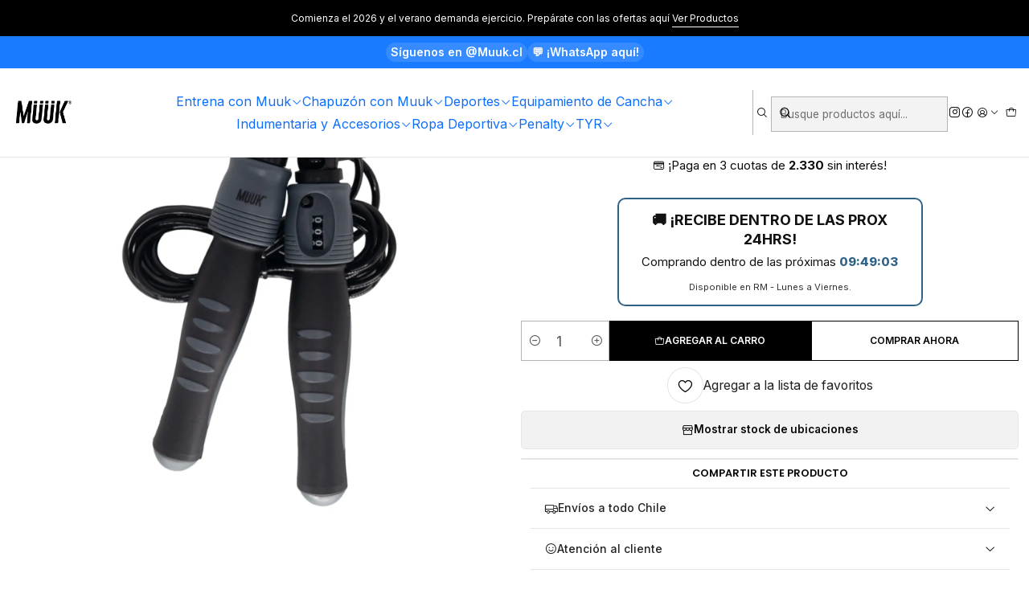

--- FILE ---
content_type: text/html; charset=utf-8
request_url: https://www.muuk.cl/cuerda-de-salto-muuk-con-contador-mecanico
body_size: 48515
content:






<!doctype html>

<html class="no-js" lang="es-CL" xmlns="http://www.w3.org/1999/xhtml">
  <head>
    

    <meta charset="UTF-8">
    <meta name="viewport" content="width=device-width, initial-scale=1.0">
    <title>Cuerda De Salto Muuk Con Contador Mecanico</title>
    <meta name="description" content="¡Cuenta tus vueltas! Permite contar cada vuelta, esto permite un mayor control del ejercicio y la medición de tus avances. Material: PVC, mango plástico, ajusta el largo de la cuerda a tu medida.Beneficios: Un minuto&nbsp;saltando la cuerda&nbsp;al día te brindará beneficios para la salud,&nbsp; hará trabajar la mayoría de los músculos, te ayuda...">
    <meta name="robots" content="follow, all">

    <link rel="preconnect" href="https://images.jumpseller.com">
    <link rel="preconnect" href="https://cdnx.jumpseller.com">
    <link rel="preconnect" href="https://assets.jumpseller.com">
    <link rel="preconnect" href="https://files.jumpseller.com">
    <link rel="preconnect" href="https://fonts.googleapis.com">
    <link rel="preconnect" href="https://fonts.gstatic.com" crossorigin>

    

<!-- Facebook Meta tags for Product -->
<meta property="fb:app_id" content="283643215104248">

    <meta property="og:id" content="16804767">
    <meta property="og:title" content="Cuerda De Salto Muuk Con Contador Mecánico">
    <meta property="og:type" content="product">
    
      
        <meta property="og:image" content="https://cdnx.jumpseller.com/muuk/image/52612175/CSN-2.jpg?1734134550">
      

    

    
      <meta property="og:brand" content="Muuk">
    

    <meta property="product:is_product_shareable" content="1">

    
      <meta property="product:original_price:amount" content="6990.0">
      <meta property="product:price:amount" content="6990.0">
      
        <meta property="product:availability" content="instock">
      
    

    <meta property="product:original_price:currency" content="CLP">
    <meta property="product:price:currency" content="CLP">
  

<meta property="og:description" content="¡Cuenta tus vueltas! Permite contar cada vuelta, esto permite un mayor control del ejercicio y la medición de tus avances. Material: PVC, mango plástico, ajusta el largo de la cuerda a tu medida.Beneficios: Un minuto&nbsp;saltando la cuerda&nbsp;al día te brindará beneficios para la salud,&nbsp; hará trabajar la mayoría de los músculos, te ayuda...">
<meta property="og:url" content="https://www.muuk.cl/cuerda-de-salto-muuk-con-contador-mecanico">
<meta property="og:site_name" content="MÜÜK">
<meta name="twitter:card" content="summary">


  <meta property="og:locale" content="es_CL">



    
      <link rel="alternate"  href="https://www.muuk.cl/cuerda-de-salto-muuk-con-contador-mecanico">
    

    <link rel="canonical" href="https://www.muuk.cl/cuerda-de-salto-muuk-con-contador-mecanico">

    
    <link rel="apple-touch-icon" type="image/x-icon" href="https://cdnx.jumpseller.com/muuk/image/28250487/resize/57/57?1665080650" sizes="57x57">
    <link rel="apple-touch-icon" type="image/x-icon" href="https://cdnx.jumpseller.com/muuk/image/28250487/resize/60/60?1665080650" sizes="60x60">
    <link rel="apple-touch-icon" type="image/x-icon" href="https://cdnx.jumpseller.com/muuk/image/28250487/resize/72/72?1665080650" sizes="72x72">
    <link rel="apple-touch-icon" type="image/x-icon" href="https://cdnx.jumpseller.com/muuk/image/28250487/resize/76/76?1665080650" sizes="76x76">
    <link rel="apple-touch-icon" type="image/x-icon" href="https://cdnx.jumpseller.com/muuk/image/28250487/resize/114/114?1665080650" sizes="114x114">
    <link rel="apple-touch-icon" type="image/x-icon" href="https://cdnx.jumpseller.com/muuk/image/28250487/resize/120/120?1665080650" sizes="120x120">
    <link rel="apple-touch-icon" type="image/x-icon" href="https://cdnx.jumpseller.com/muuk/image/28250487/resize/144/144?1665080650" sizes="144x144">
    <link rel="apple-touch-icon" type="image/x-icon" href="https://cdnx.jumpseller.com/muuk/image/28250487/resize/152/152?1665080650" sizes="152x152">

    <link rel="icon" type="image/png" href="https://cdnx.jumpseller.com/muuk/image/28250487/resize/196/196?1665080650" sizes="196x196">
    <link rel="icon" type="image/png" href="https://cdnx.jumpseller.com/muuk/image/28250487/resize/160/160?1665080650" sizes="160x160">
    <link rel="icon" type="image/png" href="https://cdnx.jumpseller.com/muuk/image/28250487/resize/96/96?1665080650" sizes="96x96">
    <link rel="icon" type="image/png" href="https://cdnx.jumpseller.com/muuk/image/28250487/resize/32/32?1665080650" sizes="32x32">
    <link rel="icon" type="image/png" href="https://cdnx.jumpseller.com/muuk/image/28250487/resize/16/16?1665080650" sizes="16x16">

  <meta name="msapplication-TileColor" content="#95b200">
  <meta name="theme-color" content="#ffffff">



    <!-- jQuery -->
    <script src="https://cdnjs.cloudflare.com/ajax/libs/jquery/3.7.1/jquery.min.js" integrity="sha384-1H217gwSVyLSIfaLxHbE7dRb3v4mYCKbpQvzx0cegeju1MVsGrX5xXxAvs/HgeFs" crossorigin="anonymous" defer></script>

    <!-- Bootstrap -->
    <link rel="stylesheet" href="https://cdn.jsdelivr.net/npm/bootstrap@5.3.3/dist/css/bootstrap.min.css" integrity="sha384-QWTKZyjpPEjISv5WaRU9OFeRpok6YctnYmDr5pNlyT2bRjXh0JMhjY6hW+ALEwIH" crossorigin="anonymous" >

    <!-- Youtube-Background -->
    <script src="https://unpkg.com/youtube-background@1.1.8/jquery.youtube-background.min.js" integrity="sha384-/YXvVTPXDERZ0NZwmcXGCk5XwLkUALrlDB/GCXAmBu1WzubZeTTJDQBPlLD5JMKT" crossorigin="anonymous" defer></script>

    
      <!-- Autocomplete search -->
      <script src="https://cdn.jsdelivr.net/npm/@algolia/autocomplete-js@1.16.0/dist/umd/index.production.min.js" integrity="sha384-fZZuusWZz3FhxzgaN0ZQmDKF5cZW+HP+L8BHTjUi16SY5rRdPc75fmH2rB0Y5Xlz" crossorigin="anonymous" defer></script>
      <script src="//assets.jumpseller.com/public/autocomplete/jumpseller-autocomplete@1.0.0.min.js" data-suggest-categories="false" defer></script>
    

    
      <!-- Swiper -->
      <link rel="stylesheet" href="https://cdn.jsdelivr.net/npm/swiper@11.2.7/swiper-bundle.min.css" integrity="sha384-BcvoXlBGZGOz275v0qWNyMLPkNeRLVmehEWtJzEAPL2fzOThyIiV5fhg1uAM20/B" crossorigin="anonymous" >
      <script src="https://cdn.jsdelivr.net/npm/swiper@11.2.7/swiper-bundle.min.js" integrity="sha384-hxqIvJQNSO0jsMWIgfNvs1+zhywbaDMqS9H+bHRTE7C/3RNfuSZpqhbK1dsJzhZs" crossorigin="anonymous" defer></script>
    

    <script type="application/ld+json">
  [
    {
      "@context": "https://schema.org",
      "@type": "BreadcrumbList",
      "itemListElement": [
        
          {
          "@type": "ListItem",
          "position": 1,
          "item": {
          "name": "Inicio",
          "@id": "/"
          }
          }
          ,
        
          {
          "@type": "ListItem",
          "position": 2,
          "item": {
          "name": "Deportes",
          "@id": "/deportes"
          }
          }
          ,
        
          {
          "@type": "ListItem",
          "position": 3,
          "item": {
          "name": "Fitness y Fuerza",
          "@id": "/deportivas/fitness-y-fuerza"
          }
          }
          ,
        
          {
          "@type": "ListItem",
          "position": 4,
          "item": {
          "name": "Acondicionamiento",
          "@id": "/cross-training/acondicionamiento"
          }
          }
          ,
        
          {
          "@type": "ListItem",
          "position": 5,
          "item": {
          "name": "Cuerdas de salto",
          "@id": "/gimnasia/cuerdas"
          }
          }
          ,
        
          {
          "@type": "ListItem",
          "position": 6,
          "item": {
          "name": "Cuerda De Salto Muuk Con Contador Mecánico"
          }
          }
          
        
      ]
    },
    {
      "@context": "https://schema.org/"
      ,
        "@type": "Product",
        "name": "Cuerda De Salto Muuk Con Contador Mecánico",
        "url": "https://www.muuk.cl/cuerda-de-salto-muuk-con-contador-mecanico",
        "itemCondition": "https://schema.org/NewCondition",
        "sku": "MUUKMUUK3130",
        "image": "https://cdnx.jumpseller.com/muuk/image/52612175/CSN-2.jpg?1734134550",
        "productID": "7,37E+11",
        "description": "La Cuerda De Salto Muuk Con Contador Mecánico es la herramienta perfecta para quienes desean llevar su entrenamiento cardiovascular al siguiente nivel. Con un contador mecánico integrado, podrás registrar cada vuelta, facilitando el control de tu progreso y permitiendo una medición precisa de tus avances. Fabricada en PVC resistente y con un mango plástico ergonómico, esta cuerda de salto es ajustable en longitud, adaptándose a la medida ideal para cada usuario. Ideal para quienes buscan mejorar su balance, coordinación y resistencia cardiovascular con un ejercicio tan completo como el salto de cuerda.Características del producto:Contador mecánico integrado.Cuerda de&amp;nbsp;PVC.Mango plástico ergonómico.Longitud ajustable.2,5 metros de largo.Deporte/Disciplina: Fitness/Entrenamiento CardiovascularUsos Recomendados: Ejercicio cardiovascular, mejora de la coordinación y balance.Beneficio Adicional: Controla y mide tu progreso con el contador mecánico. Ideal para entrenamientos diarios.Se vende por unidad.",
        
        "brand": {
          "@type": "Brand",
          "name": "Muuk"
        },
        
        
        
          "category": "Deportes",
        
        "offers": {
          
            "@type": "Offer",
            "itemCondition": "https://schema.org/NewCondition",
            
            "availability": "https://schema.org/InStock",
            
            
              
            
            "price": "6990.0",
          
          "priceCurrency": "CLP",
          "seller": {
            "@type": "Organization",
            "name": "MÜÜK"
          },
          "url": "https://www.muuk.cl/cuerda-de-salto-muuk-con-contador-mecanico",
          "shippingDetails": [
            {
            "@type": "OfferShippingDetails",
            "shippingDestination": [
            
            {
              "@type": "DefinedRegion",
              "addressCountry": "CL"
            }
            ]
            }
          ]
        }
      
    }
  ]
</script>


    <style type="text/css" data-js-stylesheet="layout">
      
      
      
      

      
      
      
        
          @import url('https://fonts.googleapis.com/css2?family=Poppins:ital,wght@0,100;0,200;0,300;0,400;0,500;0,600;0,700;0,800;1,100;1,200;1,300;1,400;1,500;1,600;1,700;1,800&display=swap');
        
      
        
          @import url('https://fonts.googleapis.com/css2?family=Inter:ital,wght@0,100;0,200;0,300;0,400;0,500;0,600;0,700;0,800;1,100;1,200;1,300;1,400;1,500;1,600;1,700;1,800&display=swap');
        
      

      @import url('https://unpkg.com/@phosphor-icons/web@2.1.1/src/regular/style.css');
      

      :root {
        --theme-icon-style: var(--icon-style-regular);
        --font-main: Poppins, sans-serif;
        --font-secondary: Inter, sans-serif;
        --font-store-name: Poppins, sans-serif;
        --font-buttons: Inter, sans-serif;
        --font-base-size: 15px;
        
          --title-size-desktop: var(--title-size-extra-large-desktop);
          --title-size-mobile: var(--title-size-extra-large-mobile);
        
        --title-weight: 700;
        --title-spacing: 0px;
        --title-text-transform: uppercase;
        
          --description-size-desktop: var(--description-size-medium-desktop);
          --description-size-mobile: var(--description-size-medium-mobile);
        
        --subtitle-size-desktop-number: 0.4;
        --subtitle-size-mobile-number: 0.3;
        
          --subtitle-size-desktop: calc(var(--title-size-desktop) * var(--subtitle-size-desktop-number));
          --subtitle-size-mobile: calc(var(--title-size-mobile) * var(--subtitle-size-mobile-number));
        
        --subtitle-weight: 400;
        --subtitle-spacing: 0px;
        --subtitle-text-transform: uppercase;
        --store-name-size-desktop: var(--store-name-desktop-large);
        --store-name-size-mobile: var(--store-name-mobile-large);
        --store-name-weight: 400;

        
            --radius-style: 5px;
            --radius-style-adapt: var(--radius-style);
            --radius-style-inner: calc(var(--radius-style) * 0.5);
            
              --pb-radius-style: var(--radius-style);
              --pb-radius-style-inner: var(--radius-style-inner);
            
            
              --article-block-radius-style: var(--radius-style);
              --article-block-radius-style-adapt: var(--radius-style-adapt);
            
          

        
            --button-style: 0px;
          
        --button-transform: uppercase;

        
          --theme-section-padding: var(--theme-section-padding-medium);
          --theme-block-padding: var(--theme-block-padding-medium);
          --section-content-margin: calc(-1 * var(--theme-block-padding));
          --section-content-padding: var(--theme-block-padding);
          --theme-block-wrapper-gap: calc(var(--theme-block-padding) * 2);
        
        --theme-block-padding-inner: calc(var(--font-base-size) * 0.75);

        --theme-border-style: solid;
        --theme-border-thickness: 1px;
        --theme-button-hover-size: 2px;

        --button-font-size-desktop: 12px;
        --button-font-size-mobile: 10px;

        --theme-heading-underline-thickness-desktop: 2px;
        --theme-heading-underline-thickness-mobile: 2px;
        --theme-heading-underline-width-desktop: 130px;
        --theme-heading-underline-width-mobile: 130px;

        --cart-header-logo-height-desktop: 100px;
        --cart-header-logo-height-mobile: 100px;

        
            --pb-padding: calc(var(--font-base-size) * 0.625);
          
        --pb-alignment: center;
        
          --pb-font-size-desktop: calc(var(--font-base-size) * 1);
          --pb-font-size-mobile: calc(var(--font-base-size) * 1);
        
        --pb-name-weight: 500;
        --pb-name-spacing: 0px;
        --pb-name-text-transform: initial;
        
          --pb-labels-font-size-desktop: calc(var(--font-base-size) * 0.7);
          --pb-labels-font-size-mobile: calc(var(--font-base-size) * 0.7);
        
        --pb-color-label-status-bg: #FFFFFF;
        --pb-color-label-status-text: #000000;
        --pb-color-label-status-border: rgba(0, 0, 0, 0.1);
        --pb-color-label-new-bg: #F0FF1C;
        --pb-color-label-new-text: #FFFFFF;
        --pb-image-dimension: var(--aspect-ratio-square);
        
            --pb-colors-style-outer: 20px;
            --pb-colors-style-inner: 20px;
          
        
          --pb-colors-size-desktop: 20px;
          --pb-colors-size-mobile: 16px;
        
        
          --pb-actions-font-size-desktop: calc(var(--pb-font-size-desktop) * 2.5);
          --pb-actions-font-size-mobile: calc(var(--pb-font-size-mobile) * 2);
        
        --pb-card-border-opacity: 0.1;

        
            --article-block-content-padding: calc(var(--font-base-size) * 0.625);
          
        
          --article-block-font-size-desktop: calc(var(--font-base-size) * 1.3125);
          --article-block-font-size-mobile: calc(var(--font-base-size) * 1.125);
          --article-block-line-height: var(--font-base-line-height);
          --article-block-line-height-excerpt: calc(var(--article-block-line-height) * 0.8);
        
        --article-block-title-weight: 400;
        --article-block-title-spacing: 0px;
        --article-block-title-transform: initial;
        --article-block-border-opacity: 0.1;

        --store-whatsapp-spacing: 1rem;
        --store-whatsapp-color-icon: #FFFFFF;
        --store-whatsapp-color-bg: #25D366;
        --store-whatsapp-color-bg-hover: #128C7E;
        --store-whatsapp-color-message-text: #000000;
        --store-whatsapp-color-message-bg: #FFFFFF;
        --store-whatsapp-color-message-shadow: rgba(0, 0, 0, 0.2);

        --av-popup-color-bg: #FFFFFF;
        --av-popup-color-text: #222222;
        --av-popup-color-button-accept-bg: #329B4F;
        --av-popup-color-button-accept-text: #FFFFFF;
        --av-popup-color-button-reject-bg: #DC2D13;
        --av-popup-color-button-reject-text: #FFFFFF;

        --breadcrumbs-margin-top: 8px;
        --breadcrumbs-margin-bottom: 8px;
        --breadcrumbs-alignment-desktop: start;
        --breadcrumbs-alignment-mobile: center;

        --color-discount: #D2040F;
        --color-discount-text: #FFFFFF;
        --color-ratings: #FF9F1C;
        --color-additional-icon: #000000;
        --color-additional-icon-active: #ED0914;
        --color-additional-background: #FFFFFF;
        --color-additional-border: rgba(0, 0, 0, 0.1);

        --carousel-nav-size: 20px;

        --theme-pb-image-transition: var(--theme-image-overlap);
        --theme-pb-image-transition-hover: var(--theme-image-overlap-hover);
      }

      
      .product-block,
      [data-bundle-color="default"] {
        --color-background: #FFFFFF;
        --color-background-contrast: #222222;
        --color-background-contrast-op05: rgba(34, 34, 34, 0.05);
        --color-background-contrast-op3: rgba(34, 34, 34, 0.3);
        --color-background-contrast-op7: rgba(34, 34, 34, 0.7);
        --color-background-op0: rgba(255, 255, 255, 0.0);
        --color-main: #090909;
        --color-main-op05: rgba(9, 9, 9, 0.05);
        --color-main-op1: rgba(9, 9, 9, 0.1);
        --color-main-op2: rgba(9, 9, 9, 0.2);
        --color-main-op3: rgba(9, 9, 9, 0.3);
        --color-main-op5: rgba(9, 9, 9, 0.5);
        --color-main-op7: rgba(9, 9, 9, 0.7);
        --color-secondary: #222222;
        --color-secondary-op05: rgba(34, 34, 34, 0.05);
        --color-secondary-op1: rgba(34, 34, 34, 0.1);
        --color-secondary-op3: rgba(34, 34, 34, 0.3);
        --color-secondary-op7: rgba(34, 34, 34, 0.7);
        --color-links: #ED0914;
        --color-links-hover: #090909;
        --color-links-badge-hover: #f61924;
        --color-links-contrast: #FFFFFF;
        --color-button-main-bg: #000000;
        --color-button-main-bg-hover: #202020;
        --color-button-main-text: #FFFFFF;
        --color-button-secondary-bg: #128C7E;
        --color-button-secondary-bg-hover: #19c4b1;
        --color-button-secondary-text: #FFFFFF;
        --color-border: var(--color-main-op1);
        --color-selection-text: #FFFFFF;
        --color-overlay: #FFFFFF;

        color: var(--color-main);
        background: var(--color-background);
      }
      
      
      [data-bundle-color="system-1"] {
        --color-background: #000000;
        --color-background-contrast: #FFFFFF;
        --color-background-contrast-op05: rgba(255, 255, 255, 0.05);
        --color-background-contrast-op3: rgba(255, 255, 255, 0.3);
        --color-background-contrast-op7: rgba(255, 255, 255, 0.7);
        --color-background-op0: rgba(0, 0, 0, 0.0);
        --color-main: #FFFFFF;
        --color-main-op05: rgba(255, 255, 255, 0.05);
        --color-main-op1: rgba(255, 255, 255, 0.1);
        --color-main-op2: rgba(255, 255, 255, 0.2);
        --color-main-op3: rgba(255, 255, 255, 0.3);
        --color-main-op5: rgba(255, 255, 255, 0.5);
        --color-main-op7: rgba(255, 255, 255, 0.7);
        --color-secondary: #FFFFFF;
        --color-secondary-op05: rgba(255, 255, 255, 0.05);
        --color-secondary-op1: rgba(255, 255, 255, 0.1);
        --color-secondary-op3: rgba(255, 255, 255, 0.3);
        --color-secondary-op7: rgba(255, 255, 255, 0.7);
        --color-links: #FFFFFF;
        --color-links-hover: #FFFFFF;
        --color-links-badge-hover: #ffffff;
        --color-links-contrast: #222222;
        --color-button-main-bg: #F6191D;
        --color-button-main-bg-hover: #f85659;
        --color-button-main-text: #FFFFFF;
        --color-button-secondary-bg: #FFFFFF;
        --color-button-secondary-bg-hover: #ffffff;
        --color-button-secondary-text: #1431FF;
        --color-border: var(--color-main-op1);
        --color-selection-text: #222222;
        --color-overlay: #000000;

        color: var(--color-main);
        background: var(--color-background);
      }
      
      
      [data-bundle-color="system-2"] {
        --color-background: rgba(246,201,221,0.32);
        --color-background-contrast: #222222;
        --color-background-contrast-op05: rgba(34, 34, 34, 0.05);
        --color-background-contrast-op3: rgba(34, 34, 34, 0.3);
        --color-background-contrast-op7: rgba(34, 34, 34, 0.7);
        --color-background-op0: rgba(246, 201, 221, 0.0);
        --color-main: #090909;
        --color-main-op05: rgba(9, 9, 9, 0.05);
        --color-main-op1: rgba(9, 9, 9, 0.1);
        --color-main-op2: rgba(9, 9, 9, 0.2);
        --color-main-op3: rgba(9, 9, 9, 0.3);
        --color-main-op5: rgba(9, 9, 9, 0.5);
        --color-main-op7: rgba(9, 9, 9, 0.7);
        --color-secondary: #191919;
        --color-secondary-op05: rgba(25, 25, 25, 0.05);
        --color-secondary-op1: rgba(25, 25, 25, 0.1);
        --color-secondary-op3: rgba(25, 25, 25, 0.3);
        --color-secondary-op7: rgba(25, 25, 25, 0.7);
        --color-links: #ED0914;
        --color-links-hover: #090909;
        --color-links-badge-hover: #f61924;
        --color-links-contrast: #FFFFFF;
        --color-button-main-bg: #1431FF;
        --color-button-main-bg-hover: #5469ff;
        --color-button-main-text: #FFFFFF;
        --color-button-secondary-bg: #128C7E;
        --color-button-secondary-bg-hover: #19c4b1;
        --color-button-secondary-text: #FFFFFF;
        --color-border: var(--color-main-op1);
        --color-selection-text: #FFFFFF;
        --color-overlay: rgba(246,201,221,0.32);

        color: var(--color-main);
        background: var(--color-background);
      }
      
      
      [data-bundle-color="system-3"] {
        --color-background: #FFFFFF;
        --color-background-contrast: #222222;
        --color-background-contrast-op05: rgba(34, 34, 34, 0.05);
        --color-background-contrast-op3: rgba(34, 34, 34, 0.3);
        --color-background-contrast-op7: rgba(34, 34, 34, 0.7);
        --color-background-op0: rgba(255, 255, 255, 0.0);
        --color-main: #090909;
        --color-main-op05: rgba(9, 9, 9, 0.05);
        --color-main-op1: rgba(9, 9, 9, 0.1);
        --color-main-op2: rgba(9, 9, 9, 0.2);
        --color-main-op3: rgba(9, 9, 9, 0.3);
        --color-main-op5: rgba(9, 9, 9, 0.5);
        --color-main-op7: rgba(9, 9, 9, 0.7);
        --color-secondary: #222222;
        --color-secondary-op05: rgba(34, 34, 34, 0.05);
        --color-secondary-op1: rgba(34, 34, 34, 0.1);
        --color-secondary-op3: rgba(34, 34, 34, 0.3);
        --color-secondary-op7: rgba(34, 34, 34, 0.7);
        --color-links: #3145CB;
        --color-links-hover: #090909;
        --color-links-badge-hover: #4456d2;
        --color-links-contrast: #FFFFFF;
        --color-button-main-bg: #3145CB;
        --color-button-main-bg-hover: #6372d9;
        --color-button-main-text: #FFFFFF;
        --color-button-secondary-bg: #08A4BD;
        --color-button-secondary-bg-hover: #10d5f5;
        --color-button-secondary-text: #FFFFFF;
        --color-border: var(--color-main-op1);
        --color-selection-text: #FFFFFF;
        --color-overlay: #FFFFFF;

        color: var(--color-main);
        background: var(--color-background);
      }
      
      
      [data-bundle-color="system-4"] {
        --color-background: #FFFFFF;
        --color-background-contrast: #222222;
        --color-background-contrast-op05: rgba(34, 34, 34, 0.05);
        --color-background-contrast-op3: rgba(34, 34, 34, 0.3);
        --color-background-contrast-op7: rgba(34, 34, 34, 0.7);
        --color-background-op0: rgba(255, 255, 255, 0.0);
        --color-main: #090909;
        --color-main-op05: rgba(9, 9, 9, 0.05);
        --color-main-op1: rgba(9, 9, 9, 0.1);
        --color-main-op2: rgba(9, 9, 9, 0.2);
        --color-main-op3: rgba(9, 9, 9, 0.3);
        --color-main-op5: rgba(9, 9, 9, 0.5);
        --color-main-op7: rgba(9, 9, 9, 0.7);
        --color-secondary: #222222;
        --color-secondary-op05: rgba(34, 34, 34, 0.05);
        --color-secondary-op1: rgba(34, 34, 34, 0.1);
        --color-secondary-op3: rgba(34, 34, 34, 0.3);
        --color-secondary-op7: rgba(34, 34, 34, 0.7);
        --color-links: #3145CB;
        --color-links-hover: #090909;
        --color-links-badge-hover: #4456d2;
        --color-links-contrast: #FFFFFF;
        --color-button-main-bg: #3145CB;
        --color-button-main-bg-hover: #6372d9;
        --color-button-main-text: #FFFFFF;
        --color-button-secondary-bg: #08A4BD;
        --color-button-secondary-bg-hover: #10d5f5;
        --color-button-secondary-text: #FFFFFF;
        --color-border: var(--color-main-op1);
        --color-selection-text: #FFFFFF;
        --color-overlay: #FFFFFF;

        color: var(--color-main);
        background: var(--color-background);
      }
      
      
      [data-bundle-color="bundle-09e5261d5d2878"] {
        --color-background: #FFFFFF;
        --color-background-contrast: #222222;
        --color-background-contrast-op05: rgba(34, 34, 34, 0.05);
        --color-background-contrast-op3: rgba(34, 34, 34, 0.3);
        --color-background-contrast-op7: rgba(34, 34, 34, 0.7);
        --color-background-op0: rgba(255, 255, 255, 0.0);
        --color-main: #F9F9F9;
        --color-main-op05: rgba(249, 249, 249, 0.05);
        --color-main-op1: rgba(249, 249, 249, 0.1);
        --color-main-op2: rgba(249, 249, 249, 0.2);
        --color-main-op3: rgba(249, 249, 249, 0.3);
        --color-main-op5: rgba(249, 249, 249, 0.5);
        --color-main-op7: rgba(249, 249, 249, 0.7);
        --color-secondary: #FFFFFF;
        --color-secondary-op05: rgba(255, 255, 255, 0.05);
        --color-secondary-op1: rgba(255, 255, 255, 0.1);
        --color-secondary-op3: rgba(255, 255, 255, 0.3);
        --color-secondary-op7: rgba(255, 255, 255, 0.7);
        --color-links: #ED0914;
        --color-links-hover: #F9F9F9;
        --color-links-badge-hover: #f61924;
        --color-links-contrast: #FFFFFF;
        --color-button-main-bg: #000000;
        --color-button-main-bg-hover: #202020;
        --color-button-main-text: #FFFFFF;
        --color-button-secondary-bg: #128C7E;
        --color-button-secondary-bg-hover: #19c4b1;
        --color-button-secondary-text: #FFFFFF;
        --color-border: var(--color-main-op1);
        --color-selection-text: #222222;
        --color-overlay: #FFFFFF;

        color: var(--color-main);
        background: var(--color-background);
      }
      
      
      [data-bundle-color="bundle-704a18118c45c"] {
        --color-background: #FFFFFF;
        --color-background-contrast: #222222;
        --color-background-contrast-op05: rgba(34, 34, 34, 0.05);
        --color-background-contrast-op3: rgba(34, 34, 34, 0.3);
        --color-background-contrast-op7: rgba(34, 34, 34, 0.7);
        --color-background-op0: rgba(255, 255, 255, 0.0);
        --color-main: #FFFFFF;
        --color-main-op05: rgba(255, 255, 255, 0.05);
        --color-main-op1: rgba(255, 255, 255, 0.1);
        --color-main-op2: rgba(255, 255, 255, 0.2);
        --color-main-op3: rgba(255, 255, 255, 0.3);
        --color-main-op5: rgba(255, 255, 255, 0.5);
        --color-main-op7: rgba(255, 255, 255, 0.7);
        --color-secondary: #FFFFFF;
        --color-secondary-op05: rgba(255, 255, 255, 0.05);
        --color-secondary-op1: rgba(255, 255, 255, 0.1);
        --color-secondary-op3: rgba(255, 255, 255, 0.3);
        --color-secondary-op7: rgba(255, 255, 255, 0.7);
        --color-links: #ED0914;
        --color-links-hover: #FFFFFF;
        --color-links-badge-hover: #f61924;
        --color-links-contrast: #FFFFFF;
        --color-button-main-bg: #FFFFFF;
        --color-button-main-bg-hover: #ffffff;
        --color-button-main-text: #222222;
        --color-button-secondary-bg: #128C7E;
        --color-button-secondary-bg-hover: #19c4b1;
        --color-button-secondary-text: #FFFFFF;
        --color-border: var(--color-main-op1);
        --color-selection-text: #222222;
        --color-overlay: #FFFFFF;

        color: var(--color-main);
        background: var(--color-background);
      }
      
      
      [data-bundle-color="bundle-4b44e12baa2fd"] {
        --color-background: #FFFFFF;
        --color-background-contrast: #222222;
        --color-background-contrast-op05: rgba(34, 34, 34, 0.05);
        --color-background-contrast-op3: rgba(34, 34, 34, 0.3);
        --color-background-contrast-op7: rgba(34, 34, 34, 0.7);
        --color-background-op0: rgba(255, 255, 255, 0.0);
        --color-main: #F9F9F9;
        --color-main-op05: rgba(249, 249, 249, 0.05);
        --color-main-op1: rgba(249, 249, 249, 0.1);
        --color-main-op2: rgba(249, 249, 249, 0.2);
        --color-main-op3: rgba(249, 249, 249, 0.3);
        --color-main-op5: rgba(249, 249, 249, 0.5);
        --color-main-op7: rgba(249, 249, 249, 0.7);
        --color-secondary: #FFFFFF;
        --color-secondary-op05: rgba(255, 255, 255, 0.05);
        --color-secondary-op1: rgba(255, 255, 255, 0.1);
        --color-secondary-op3: rgba(255, 255, 255, 0.3);
        --color-secondary-op7: rgba(255, 255, 255, 0.7);
        --color-links: #ED0914;
        --color-links-hover: #F9F9F9;
        --color-links-badge-hover: #f61924;
        --color-links-contrast: #FFFFFF;
        --color-button-main-bg: #FFFFFF;
        --color-button-main-bg-hover: #ffffff;
        --color-button-main-text: #222222;
        --color-button-secondary-bg: #128C7E;
        --color-button-secondary-bg-hover: #19c4b1;
        --color-button-secondary-text: #FFFFFF;
        --color-border: var(--color-main-op1);
        --color-selection-text: #222222;
        --color-overlay: #FFFFFF;

        color: var(--color-main);
        background: var(--color-background);
      }
      
      
      [data-bundle-color="bundle-92a35deb80bdf"] {
        --color-background: #000000;
        --color-background-contrast: #FFFFFF;
        --color-background-contrast-op05: rgba(255, 255, 255, 0.05);
        --color-background-contrast-op3: rgba(255, 255, 255, 0.3);
        --color-background-contrast-op7: rgba(255, 255, 255, 0.7);
        --color-background-op0: rgba(0, 0, 0, 0.0);
        --color-main: #000000;
        --color-main-op05: rgba(0, 0, 0, 0.05);
        --color-main-op1: rgba(0, 0, 0, 0.1);
        --color-main-op2: rgba(0, 0, 0, 0.2);
        --color-main-op3: rgba(0, 0, 0, 0.3);
        --color-main-op5: rgba(0, 0, 0, 0.5);
        --color-main-op7: rgba(0, 0, 0, 0.7);
        --color-secondary: #000000;
        --color-secondary-op05: rgba(0, 0, 0, 0.05);
        --color-secondary-op1: rgba(0, 0, 0, 0.1);
        --color-secondary-op3: rgba(0, 0, 0, 0.3);
        --color-secondary-op7: rgba(0, 0, 0, 0.7);
        --color-links: #FFFFFF;
        --color-links-hover: #000000;
        --color-links-badge-hover: #ffffff;
        --color-links-contrast: #222222;
        --color-button-main-bg: #000000;
        --color-button-main-bg-hover: #202020;
        --color-button-main-text: #FFFFFF;
        --color-button-secondary-bg: #FFFFFF;
        --color-button-secondary-bg-hover: #ffffff;
        --color-button-secondary-text: #1431FF;
        --color-border: var(--color-main-op1);
        --color-selection-text: #FFFFFF;
        --color-overlay: #000000;

        color: var(--color-main);
        background: var(--color-background);
      }
      

      

      .product-block__labels,
      .product-block__labels > .d-flex {
        align-items: end;
      }

      
          .product-block__label--status,
          .product-block__label--new {
            border-radius: 0px;
          }
        

      
        .product-block:has(.product-block__extras) .product-block__extras {
          left: 0;
        }

        @media only screen and (max-width: 575px) {
          .product-block:has(.product-block__extras) .product-block__extras > * {
            left: calc(var(--pb-padding) * 2.5);
          }
        }

        @media only screen and (min-width: 576px) {
          .product-block:has(.product-block__extras) .product-block__extras > * {
            left: calc(var(--pb-padding) * 3);
          }
        }
      

      

      

      
      .product-stock[data-label="available"] {
        display: none !important;
      }
      

      
      .product-stock__text-exact {
        display: none !important;
      }
      

      

      
      #buy-now-button:disabled {
        display: block !important;
        visibility: hidden !important;
      }

      @media screen and (max-width: 768px) {
        #buy-now-button:disabled {
          display: none !important;
        }
      }
      

      

      
        

        
            .product-block__label--discount {
              flex-direction: row;
              gap: calc(var(--pb-padding) * 0.25);
            }
          
      

      

      

      
        .button--style:before {
          display: none;
        }
      

      

      

      

      

      

      

      

      

      

      
          .article-categories > .article-categories__link {
            gap: 0;
          }
          .article-categories__icon::before {
            font-family: var(--icon-style-regular);
            content: "\e2a2";
          }
        

      
    </style>

    <link rel="stylesheet" href="https://assets.jumpseller.com/store/muuk/themes/904392/app.min.css?1769356674">
    
    
    
    
      <link rel="stylesheet" href="https://cdnjs.cloudflare.com/ajax/libs/aos/2.3.4/aos.css" integrity="sha512-1cK78a1o+ht2JcaW6g8OXYwqpev9+6GqOkz9xmBN9iUUhIndKtxwILGWYOSibOKjLsEdjyjZvYDq/cZwNeak0w==" crossorigin="anonymous" rel="preload" as="style" onload="this.onload=null;this.rel=&#39;stylesheet&#39;">
      <noscript><link rel="stylesheet" href="https://cdnjs.cloudflare.com/ajax/libs/aos/2.3.4/aos.css" integrity="sha512-1cK78a1o+ht2JcaW6g8OXYwqpev9+6GqOkz9xmBN9iUUhIndKtxwILGWYOSibOKjLsEdjyjZvYDq/cZwNeak0w==" crossorigin="anonymous" ></noscript>
    

    






































<script type="application/json" id="theme-data">
  {
    "is_preview": false,
    "template": "product",
    "cart": {
      "url": "/cart",
      "debounce": 50
    },
    "language": "cl",
    "order": {
      "totalOutstanding": 0.0,
      "productsCount": 0,
      "checkoutUrl": "https://www.muuk.cl/v2/checkout/vertical/",
      "url": "/cart",
      "remainingForFreeShippingMessage": "",
      "minimumPurchase": {
        "conditionType": "",
        "conditionValue": 0
      }
    },
    "currency_code": "CLP",
    "translations": {
      "active_price": "Precio por unidad",
      "added_singular": "1 unidad de %{name} ha sido agregada.",
      "added_qty_plural": "%{qty} unidades de %{name} fueron agregadas.",
      "added_to_cart": "agregado al carro",
      "add_to_cart": "Agregar al Carro",
      "added_to_wishlist": "%{name} se agregó a tu lista de favoritos",
      "available_in_stock": "Disponible en stock",
      "buy": "Comprar",
      "buy_now": "Comprar ahora",
      "buy_now_not_allowed": "No puedes comprar ahora con la cantidad actual elegida.",
      "check_this": "Mira esto:",
      "contact_us": "Contáctanos",
      "continue_shopping": "Seguir comprando",
      "copy_to_clipboard": "Copiar al portapapeles",
      "counter_text_weeks": "semanas",
      "counter_text_days": "días",
      "counter_text_hours": "horas",
      "counter_text_minutes": "minutos",
      "counter_text_seconds": "segundos",
      "customer_register_back_link_url": "/customer/login",
      "customer_register_back_link_text": "¿Ya tienes una cuenta? Puedes ingresar aquí.",
      "discount_off": "Descuento (%)",
      "discount_message": "Esta promoción es válida desde %{date_begins} hasta %{date_expires}",
      "error_adding_to_cart": "Error al añadir al carrito",
      "error_updating_to_cart": "Error al actualizar el carrito",
      "error_adding_to_wishlist": "Error al añadir a la lista de favoritos",
      "error_removing_from_wishlist": "Error al eliminar de la lista de deseos",
      "files_too_large": "La suma del tamaño de los archivos seleccionados debe ser inferior a 10MB.",
      "fill_country_region_shipping": "Por favor ingresa el país y región para calcular los costos de envío.",
      "go_to": "Ir a",
      "go_to_cart": "Ir al carro",
      "low_stock_basic": "Stock bajo",
      "low_stock_limited": "Date prisa, quedan pocas unidades",
      "low_stock_alert": "Date prisa, ya casi se agota",
      "low_stock_basic_exact": "Quedan %{qty} unidades",
      "low_stock_limited_exact": "Date prisa, solo quedan %{qty} unidades",
      "low_stock_alert_exact": "Date prisa, solo quedan %{qty} en stock",
      "minimum_quantity": "Cantidad mínima",
      "more_info": "Me gustaría saber más sobre este producto.",
      "newsletter_message_success": "Registrado con éxito",
      "newsletter_message_error": "Error al registrarse, por favor intenta nuevamente más tarde.",
      "newsletter_message_success_captcha": "Éxito en el captcha",
      "newsletter_message_error_captcha": "Error en captcha",
      "newsletter_text_placeholder": "email@dominio.com",
      "newsletter_text_button": "Suscríbete",
      "notify_me_when_available": "Notificarme cuando esté disponible",
      "no_shipping_methods": "No hay métodos de envío disponibles para tu dirección de envío.",
      "out_of_stock": "Agotado",
      "proceed_to_checkout": "Proceder al Pago",
      "product_stock_locations_link_text": "Ver en Google Maps",
      "removed_from_wishlist": "%{name} fue eliminado de tu Wishlist",
      "see_my_wishlist": "Ver mi lista de favoritos",
      "send_us_a_message": "Envíanos un mensaje de WhatsApp",
      "share_on": "Compartir en",
      "show_more": "Muestra Más",
      "show_less": "Muestra menos",
      "success": "Éxito",
      "success_adding_to_cart": "Añadido al carro exitosamente",
      "success_adding_to_wishlist": "Añadido exitosamente a tu lista de favoritos",
      "success_removing_from_wishlist": "Eliminado exitosamente de tu lista de favoritos",
      "SKU": "SKU",
      "x_units_in_stock": "%{qty} unidades en stock",
      "lowest_price_message": "Precio más bajo en los últimos 30 días:"
    },
    "options": {
      "av_popup_button_reject_redirect": "https://jumpseller.com",
      "display_cart_notification": true,
      "filters_desktop": true,
      "pf_first_gallery_image": true,
      "quantity": "Cantidad",
      "tax_label": "+ impuestos",
      "price_without_tax_message": "Precio sin impuestos:"
    }
  }
</script>

<script>
  function callonDOMLoaded(callback) {
    document.readyState === 'loading' ? window.addEventListener('DOMContentLoaded', callback) : callback();
  }
  function callonComplete(callback) {
    document.readyState === 'complete' ? callback() : window.addEventListener('load', callback);
  }
  Object.defineProperty(window, 'theme', {
    value: Object.freeze(JSON.parse(document.querySelector('#theme-data').textContent)),
    writable: false,
    configurable: false,
  });
</script>




    
  <meta name="csrf-param" content="authenticity_token" />
<meta name="csrf-token" content="803q4onfoS58tRR5xNJpIRxE0jSSv7qoreZokbwQ8QN6FkZZqmy9MU7oK3VPGRcRsVHAdyBXntAwcJerZaxmbg" />




  <script async src="https://www.googletagmanager.com/gtag/js?id=G-7MRJ3MTGLY"></script>


  <!-- Google Tag Manager -->
    <script>(function(w,d,s,l,i){w[l]=w[l]||[];w[l].push({'gtm.start':
    new Date().getTime(),event:'gtm.js'});var f=d.getElementsByTagName(s)[0],
    j=d.createElement(s),dl=l!='dataLayer'?'&l='+l:'';j.async=true;j.src=
    'https://www.googletagmanager.com/gtm.js?id='+i+dl;f.parentNode.insertBefore(j,f);
    })(window,document,'script','dataLayer', "GTM-KFBQSV6");</script>
    <!-- End Google Tag Manager -->


  <script async src="https://www.googletagmanager.com/gtag/js?id=AW-11242586725"></script>


<script>
  window.dataLayer = window.dataLayer || [];

  function gtag() {
    dataLayer.push(arguments);
  }

  gtag('js', new Date());

  // custom dimensions (for OKRs metrics)
  let custom_dimension_params = { custom_map: {} };
  
  custom_dimension_params['custom_map']['dimension1'] = 'theme';
  custom_dimension_params['theme'] = "mega";
  
  

  // Send events to Jumpseller GA Account
  // gtag('config', 'G-JBWEC7QQTS', Object.assign({}, { 'allow_enhanced_conversions': true }, custom_dimension_params));

  // Send events to Store Owner GA Account
  
  gtag('config', 'G-7MRJ3MTGLY');
  
  
  gtag('config', 'GTM-KFBQSV6');
  
  
  gtag('config', 'AW-11242586725', { 'allow_enhanced_conversions': true });
  

  

  let order_items = null;

  
  // view_item - a user follows a link that goes directly to a product page
  gtag('event', 'view_item', {
    currency: "CLP",
    items: [{
      item_id: "MUUKMUUK3130",
      item_name: "Cuerda De Salto Muuk Con Contador Mecánico",
      discount: "0.0",
      item_brand: "Muuk",
      price: "6990.0",
      currency: "CLP"
    }],
    value: "6990.0",
  });

  

  
</script>








<script>
  // Pixel code

  // dont send fb events if page is rendered inside an iframe (like admin theme preview)
  if(window.self === window.top) {
    !function(f,b,e,v,n,t,s){if(f.fbq)return;n=f.fbq=function(){n.callMethod?
    n.callMethod.apply(n,arguments):n.queue.push(arguments)};if(!f._fbq)f._fbq=n;
    n.push=n;n.loaded=!0;n.version='2.0';n.agent='pljumpseller';n.queue=[];t=b.createElement(e);t.async=!0;
    t.src=v;s=b.getElementsByTagName(e)[0];s.parentNode.insertBefore(t,s)}(window,
    document,'script','https://connect.facebook.net/' + getNavigatorLocale() + '/fbevents.js');

    var data = {};

    data.currency = 'CLP';
    data.total = '0.0';
    data.products_count = '0';

    

    data.content_ids = [16804767];
    data.contents = [{"id":16804767,"quantity":1,"item_price":6990.0,"item_discount":0.0}];
    data.single_value = 6990.0;

    // Line to enable Manual Only mode.
    fbq('set', 'autoConfig', false, '483671029626302');

    // FB Pixel Advanced Matching
    
    
    var advancedCustomerData = {
      'em' : '',
      'fn' : '',
      'ln' : '',
      'ph' : '',
      'ct' : '',
      'zp' : '',
      'country' : ''
    };

    var missingCustomerData = Object.values(advancedCustomerData).some(function(value) { return value.length == 0 });

    if(missingCustomerData) {
      fbq('init', '483671029626302');
    } else {
      fbq('init', '483671029626302', advancedCustomerData);
    }

    // PageView - build audience views (default FB Pixel behaviour)
    fbq('track', 'PageView');

    // AddToCart - released on page load after a product was added to cart
    

    // track conversion events, ordered by importance (not in this doc)
    // https://developers.facebook.com/docs/facebook-pixel/api-reference%23events

    
      // ViewContent - When a key page is viewed such as a product page
      

    

    function getNavigatorLocale(){
      return navigator.language.replace(/-/g,'_')
    }
  }
</script>





<script src="https://files.jumpseller.com/javascripts/dist/jumpseller-2.0.0.js" defer="defer"></script></head>

  <body
    data-bundle-color="default"
    data-spacing="medium"
    
    
  >
    <script src="https://assets.jumpseller.com/store/muuk/themes/904392/theme.min.js?1769356674" defer></script>
    <script src="https://assets.jumpseller.com/store/muuk/themes/904392/custom.min.js?1769356674" defer></script>
    

    <!-- Bootstrap JS -->
    <script src="https://cdn.jsdelivr.net/npm/bootstrap@5.3.3/dist/js/bootstrap.bundle.min.js" integrity="sha384-YvpcrYf0tY3lHB60NNkmXc5s9fDVZLESaAA55NDzOxhy9GkcIdslK1eN7N6jIeHz" crossorigin="anonymous" defer></script>
    <script>
      document.addEventListener('DOMContentLoaded', function () {
        const tooltipTriggerList = document.querySelectorAll('[data-bs-toggle="tooltip"]'); // Initialize Bootstrap Tooltips
        const tooltipList = [...tooltipTriggerList].map((tooltipTriggerEl) => new bootstrap.Tooltip(tooltipTriggerEl));
      });
    </script>

    

    <div class="main-container" data-layout="product">
      <div class="toast-notification__wrapper top-right"></div>
      <div id="top_components"><div id="component-22775366" class="theme-component show">





























<style>
  .header {
    --theme-max-width: 1620px;
    --header-logo-height-mobile: 80px;
    --header-logo-height-desktop: 87px;
    
      --header-overlap-opacity: 0.6;
      --header-floating-shadow: 0.25;
    
    --header-items-font-size-desktop: 12px;
    --header-items-font-size-mobile: 14px;
  }
  body {
    --header-items-font-weight: 400;
    --header-nav-font-weight: 400;
    --header-nav-font-size-desktop: 16px;
    --header-nav-font-size-mobile: 14px;
    --header-nav-text-transform: initial;
  }
</style>

<header
  class="header header--fixed header--push"
  data-fixed="true"
  data-border="true"
  data-uppercase="true"
  data-bundle-color="default"
  data-version="v5"
  data-toolbar="false"
  data-overlap="false"
  data-floating="false"
  
    data-items-border="false"
  
  data-js-component="22775366"

  <!-- Barra fija con enlaces debajo del marquee -->
<div class="custom-links-bar" role="navigation" aria-label="Enlaces rápidos">
  <a href="https://www.instagram.com/muuk.cl/" class="link-item">Síguenos en @Muuk.cl
  <a href="https://wa.me/56971489996" class="link-item">💬 ¡WhatsApp aquí!</a>
</div>

<style>
  .custom-links-bar{
    background:#197bff;
    display:flex;
    justify-content:center;
    align-items:center;
    gap:24px;
    padding:8px 12px;
    flex-wrap:wrap; /* permite salto de línea */
  }
  .custom-links-bar .link-item{
    color:#fff;
    text-decoration:none;
    font-weight:600;
    font-size:14px;
    line-height:1.2;
    display:inline-flex;
    align-items:center;
    padding:4px 6px;
    border-radius:999px;                
    background:rgba(255,255,255,.12);   /* leve fondo para legibilidad */
    -webkit-tap-highlight-color:transparent;
    transition:opacity .2s ease;
  }
  .custom-links-bar .link-item:hover{ opacity:.85; }
  .custom-links-bar .link-item:active{ opacity:.7; }

  /* ===== Mobile ===== */
  @media (max-width: 767px){
    .custom-links-bar{ 
      gap:12px; 
      padding:6px 10px;
    }
    .custom-links-bar .link-item{
      font-size:13px;         /* texto un poco más pequeño */
      padding:6px 10px;       /* área táctil cómoda */
    }
  }

  /* ===== Pantallas muy pequeñas (iPhone SE, etc.) ===== */
  @media (max-width: 420px){
    .custom-links-bar{
      flex-direction:column;  /* apila en columna */
      align-items:stretch;
    }
    .custom-links-bar .link-item{
      width:100%;
      justify-content:center; /* centra el texto */
    }
  }
</style>



  <div class="h-100 header__container">
    <div class="row h-100 align-items-center justify-content-between header__wrapper">
      
          <div class="col col-lg-auto header__column">
            













  
      <div class="theme-store-name">
        <a href="https://www.muuk.cl" class="header__brand" title="Ir a la página de inicio">
    <picture class="header__picture">
      <source media="screen and (min-width: 576px)" srcset="https://assets.jumpseller.com/store/muuk/themes/904392/settings/86462aa1ad94c2b95927/logo1.png?1758915054">
      <source media="screen and (max-width: 575px)" srcset="https://assets.jumpseller.com/store/muuk/themes/904392/settings/2afb2344500eea816c72/logo1.png?1758915085">
      <img src="https://assets.jumpseller.com/store/muuk/themes/904392/settings/86462aa1ad94c2b95927/logo1.png?1758915054" alt="MÜÜK" class="header__logo" width="5000" height="5000" loading="eager" decoding="auto" fetchpriority="high">
    </picture>
  </a>
      </div>
  


          </div>

          <div class="col-auto col-lg header__column">
            <ul class="justify-content-end header__menu">




  
  <li class="header__item d-flex d-lg-none">
    <button type="button" class="button header__link" data-bs-toggle="offcanvas" data-bs-target="#mobile-menu" aria-controls="mobile-menu" aria-label="Menú">
      
        <i class="theme-icon ph ph-list header__icon"></i>
      
      <div class="d-none d-md-block header__text">Menú</div>
    </button>
  </li>

  
    <li class="header__item w-100 d-none d-lg-flex">










  <style>
    .header-navigation {
      --theme-max-width: 100%;
    }
  </style>


<div
  class="d-none d-lg-block header-navigation w-100"
  
>
  <nav
    class="container d-flex align-items-start justify-content-center header-nav"
    data-border="true"
    data-uppercase="false"
    
    data-js-component="22775420"
  >
    <ul class="no-bullet justify-content-center header-nav__menu header-nav__menu--center">
      

      
        <li class="header-nav__item dropdown header-nav__item--hover header-nav__item--inherit">
          
            
                <a
                    href="/ofertas-entrenamiento-y-fitness-muuk"
                  class="button header-nav__anchor"
                  title="Ir a Entrena con Muuk"
                  data-event="hover"
                  
                >Entrena con Muuk<i class="ph ph-caret-down header-nav__caret"></i>
                </a>
            

            
              



<div class="header-megamenu dropdown-menu">
  <div class="container header-megamenu__container">
    <div class="row">
      
        <div class="col header-megamenu__column">
          <a
            
              href="/ofertas-entrenamiento-y-fitness/bandas-elasticas"
            
            class="header-megamenu__title"
            title="Ir a Bandas elásticas"
          >Bandas elásticas</a>

          <div class="no-bullet d-flex header-megamenu__section">
            

            <ul class="no-bullet d-flex flex-column header-megamenu__list">
              

              
                
                  <li class="header-megamenu__item">
                    <a href="/ofertas-entrenamiento-y-fitness/bandas-elasticas" class="header-megamenu__link header-megamenu__link--last" title="Ir a Bandas elásticas">Ver todo<i class="ph ph-arrow-right"></i
                    ></a>
                  </li>
                
              
            </ul>
          </div>
        </div>
      
        <div class="col header-megamenu__column">
          <a
            
              href="/pesas-y-barras"
            
            class="header-megamenu__title"
            title="Ir a Pesas y barras"
          >Pesas y barras</a>

          <div class="no-bullet d-flex header-megamenu__section">
            

            <ul class="no-bullet d-flex flex-column header-megamenu__list">
              

              
                
                  <li class="header-megamenu__item">
                    <a href="/pesas-y-barras" class="header-megamenu__link header-megamenu__link--last" title="Ir a Pesas y barras">Ver todo<i class="ph ph-arrow-right"></i
                    ></a>
                  </li>
                
              
            </ul>
          </div>
        </div>
      
        <div class="col header-megamenu__column">
          <a
            
              href="/ofertas-entrenamiento-y-fitness/acondicionamiento"
            
            class="header-megamenu__title"
            title="Ir a Acondicionamiento"
          >Acondicionamiento</a>

          <div class="no-bullet d-flex header-megamenu__section">
            

            <ul class="no-bullet d-flex flex-column header-megamenu__list">
              

              
                
                  <li class="header-megamenu__item">
                    <a href="/ofertas-entrenamiento-y-fitness/acondicionamiento" class="header-megamenu__link header-megamenu__link--last" title="Ir a Acondicionamiento">Ver todo<i class="ph ph-arrow-right"></i
                    ></a>
                  </li>
                
              
            </ul>
          </div>
        </div>
      

      
        
          
          <div class="col-12 text-center header-megamenu__column header-megamenu__column--last">
            <hr class="header-megamenu__divider">

            <a
              href="/ofertas-entrenamiento-y-fitness-muuk"
              class="header-megamenu__link header-megamenu__link--all"
              title="Ir a
            Entrena con Muuk"
              
            >Ir a
            Entrena con Muuk<i class="ph ph-arrow-right"></i>
            </a>
          </div>
        
      
    </div>
  </div>
</div>

            
          
        </li>
      
        <li class="header-nav__item dropdown header-nav__item--hover header-nav__item--inherit">
          
            
                <a
                    href="/ofertas-natacion-muuk"
                  class="button header-nav__anchor"
                  title="Ir a Chapuzón con Muuk"
                  data-event="hover"
                  
                >Chapuzón con Muuk<i class="ph ph-caret-down header-nav__caret"></i>
                </a>
            

            
              



<div class="header-megamenu dropdown-menu">
  <div class="container header-megamenu__container">
    <div class="row">
      
        <div class="col header-megamenu__column">
          <a
            
              href="/gorras-de-natacion"
            
            class="header-megamenu__title"
            title="Ir a Gorras de natación"
          >Gorras de natación</a>

          <div class="no-bullet d-flex header-megamenu__section">
            

            <ul class="no-bullet d-flex flex-column header-megamenu__list">
              

              
                
                  <li class="header-megamenu__item">
                    <a href="/gorras-de-natacion" class="header-megamenu__link header-megamenu__link--last" title="Ir a Gorras de natación">Ver todo<i class="ph ph-arrow-right"></i
                    ></a>
                  </li>
                
              
            </ul>
          </div>
        </div>
      
        <div class="col header-megamenu__column">
          <a
            
              href="/ofertas-natacion-muuk/lentes-de-natacion"
            
            class="header-megamenu__title"
            title="Ir a Lentes de natación"
          >Lentes de natación</a>

          <div class="no-bullet d-flex header-megamenu__section">
            

            <ul class="no-bullet d-flex flex-column header-megamenu__list">
              

              
                
                  <li class="header-megamenu__item">
                    <a href="/ofertas-natacion-muuk/lentes-de-natacion" class="header-megamenu__link header-megamenu__link--last" title="Ir a Lentes de natación">Ver todo<i class="ph ph-arrow-right"></i
                    ></a>
                  </li>
                
              
            </ul>
          </div>
        </div>
      
        <div class="col header-megamenu__column">
          <a
            
              href="/ofertas-natacion-muuk/accesorios-de-natacion"
            
            class="header-megamenu__title"
            title="Ir a Accesorios de natación"
          >Accesorios de natación</a>

          <div class="no-bullet d-flex header-megamenu__section">
            

            <ul class="no-bullet d-flex flex-column header-megamenu__list">
              

              
                
                  <li class="header-megamenu__item">
                    <a href="/ofertas-natacion-muuk/accesorios-de-natacion" class="header-megamenu__link header-megamenu__link--last" title="Ir a Accesorios de natación">Ver todo<i class="ph ph-arrow-right"></i
                    ></a>
                  </li>
                
              
            </ul>
          </div>
        </div>
      

      
        
          
          <div class="col-12 text-center header-megamenu__column header-megamenu__column--last">
            <hr class="header-megamenu__divider">

            <a
              href="/ofertas-natacion-muuk"
              class="header-megamenu__link header-megamenu__link--all"
              title="Ir a
            Chapuzón con Muuk"
              
            >Ir a
            Chapuzón con Muuk<i class="ph ph-arrow-right"></i>
            </a>
          </div>
        
      
    </div>
  </div>
</div>

            
          
        </li>
      
        <li class="header-nav__item dropdown header-nav__item--hover header-nav__item--inherit">
          
            
                <a
                    href="/deportes"
                  class="button header-nav__anchor"
                  title="Ir a Deportes"
                  data-event="hover"
                  
                >Deportes<i class="ph ph-caret-down header-nav__caret"></i>
                </a>
            

            
              



<div class="header-megamenu dropdown-menu">
  <div class="container header-megamenu__container">
    <div class="row">
      
        <div class="col-2 header-megamenu__column">
          <a
            
              href="/deportivas/deportes-colectivos"
            
            class="header-megamenu__title"
            title="Ir a Deportes Colectivos"
          >Deportes Colectivos</a>

          <div class="no-bullet d-flex header-megamenu__section">
            

            <ul class="no-bullet d-flex flex-column header-megamenu__list">
              
                <li class="header-megamenu__item">
                  <a
                    href="/deportes/futbol"
                    class="header-megamenu__link"
                    title="Ir a Fútbol"
                    
                  >Fútbol</a>
                </li>
              
                <li class="header-megamenu__item">
                  <a
                    href="/deportes/basketball"
                    class="header-megamenu__link"
                    title="Ir a Básquetbol"
                    
                  >Básquetbol</a>
                </li>
              
                <li class="header-megamenu__item">
                  <a
                    href="/deportes/volleyball"
                    class="header-megamenu__link"
                    title="Ir a Voleibol"
                    
                  >Voleibol</a>
                </li>
              
                <li class="header-megamenu__item">
                  <a
                    href="/deportes/handball"
                    class="header-megamenu__link"
                    title="Ir a Handball"
                    
                  >Handball</a>
                </li>
              
                <li class="header-megamenu__item">
                  <a
                    href="/deportes/rugby/balon/futbol-americano"
                    class="header-megamenu__link"
                    title="Ir a Fútbol americano"
                    
                  >Fútbol americano</a>
                </li>
              
                <li class="header-megamenu__item">
                  <a
                    href="/deportes/rugby"
                    class="header-megamenu__link"
                    title="Ir a Rugby"
                    
                  >Rugby</a>
                </li>
              
                <li class="header-megamenu__item">
                  <a
                    href="/deportes/hockey-cesped"
                    class="header-megamenu__link"
                    title="Ir a Hockey césped"
                    
                  >Hockey césped</a>
                </li>
              
                <li class="header-megamenu__item">
                  <a
                    href="/deportes/waterpolo"
                    class="header-megamenu__link"
                    title="Ir a Waterpolo"
                    
                  >Waterpolo</a>
                </li>
              

              
                
                  <li class="header-megamenu__item">
                    <a href="/deportivas/deportes-colectivos" class="header-megamenu__link header-megamenu__link--last" title="Ir a Deportes Colectivos">Ver todo<i class="ph ph-arrow-right"></i
                    ></a>
                  </li>
                
              
            </ul>
          </div>
        </div>
      
        <div class="col-2 header-megamenu__column">
          <a
            
              href="/deportivas/deportes-individuales"
            
            class="header-megamenu__title"
            title="Ir a Deportes Individuales"
          >Deportes Individuales</a>

          <div class="no-bullet d-flex header-megamenu__section">
            

            <ul class="no-bullet d-flex flex-column header-megamenu__list">
              
                <li class="header-megamenu__item">
                  <a
                    href="/deportes/atletismo"
                    class="header-megamenu__link"
                    title="Ir a Atletismo"
                    
                  >Atletismo</a>
                </li>
              
                <li class="header-megamenu__item">
                  <a
                    href="/deportes/natacion"
                    class="header-megamenu__link"
                    title="Ir a Natación"
                    
                  >Natación</a>
                </li>
              
                <li class="header-megamenu__item">
                  <a
                    href="/gimnasia"
                    class="header-megamenu__link"
                    title="Ir a Gimnasia"
                    
                  >Gimnasia</a>
                </li>
              
                <li class="header-megamenu__item">
                  <a
                    href="/deportes/ciclismo"
                    class="header-megamenu__link"
                    title="Ir a Ciclismo"
                    
                  >Ciclismo</a>
                </li>
              
                <li class="header-megamenu__item">
                  <a
                    href="/deportes/patinaje-y-skate"
                    class="header-megamenu__link"
                    title="Ir a Patinaje y Skate"
                    
                  >Patinaje y Skate</a>
                </li>
              

              
                
                  <li class="header-megamenu__item">
                    <a href="/deportivas/deportes-individuales" class="header-megamenu__link header-megamenu__link--last" title="Ir a Deportes Individuales">Ver todo<i class="ph ph-arrow-right"></i
                    ></a>
                  </li>
                
              
            </ul>
          </div>
        </div>
      
        <div class="col-2 header-megamenu__column">
          <a
            
              href="/deportes-de-contacto"
            
            class="header-megamenu__title"
            title="Ir a Deportes de Contacto"
          >Deportes de Contacto</a>

          <div class="no-bullet d-flex header-megamenu__section">
            

            <ul class="no-bullet d-flex flex-column header-megamenu__list">
              
                <li class="header-megamenu__item">
                  <a
                    href="/combat/boxeo"
                    class="header-megamenu__link"
                    title="Ir a Boxeo"
                    
                  >Boxeo</a>
                </li>
              
                <li class="header-megamenu__item">
                  <a
                    href="/combat/artes-marciales"
                    class="header-megamenu__link"
                    title="Ir a Artes marciales"
                    
                  >Artes marciales</a>
                </li>
              
                <li class="header-megamenu__item">
                  <a
                    href="/combat/equipo-de-coaching"
                    class="header-megamenu__link"
                    title="Ir a Equipo de Coaching"
                    
                  >Equipo de Coaching</a>
                </li>
              
                <li class="header-megamenu__item">
                  <a
                    href="/combat/guantes"
                    class="header-megamenu__link"
                    title="Ir a Guantes"
                    
                  >Guantes</a>
                </li>
              
                <li class="header-megamenu__item">
                  <a
                    href="/combat/protecciones"
                    class="header-megamenu__link"
                    title="Ir a Protecciones"
                    
                  >Protecciones</a>
                </li>
              

              
                
                  <li class="header-megamenu__item">
                    <a href="/deportes-de-contacto" class="header-megamenu__link header-megamenu__link--last" title="Ir a Deportes de Contacto">Ver todo<i class="ph ph-arrow-right"></i
                    ></a>
                  </li>
                
              
            </ul>
          </div>
        </div>
      
        <div class="col-2 header-megamenu__column">
          <a
            
              href="/deportivas/deportes-de-raqueta"
            
            class="header-megamenu__title"
            title="Ir a Deportes de Raqueta"
          >Deportes de Raqueta</a>

          <div class="no-bullet d-flex header-megamenu__section">
            

            <ul class="no-bullet d-flex flex-column header-megamenu__list">
              
                <li class="header-megamenu__item">
                  <a
                    href="/deportes/tenis"
                    class="header-megamenu__link"
                    title="Ir a Tenis"
                    
                  >Tenis</a>
                </li>
              
                <li class="header-megamenu__item">
                  <a
                    href="/tenis-de-mesa"
                    class="header-megamenu__link"
                    title="Ir a Tenis de mesa"
                    
                  >Tenis de mesa</a>
                </li>
              
                <li class="header-megamenu__item">
                  <a
                    href="/deportes/padel"
                    class="header-megamenu__link"
                    title="Ir a Padel"
                    
                  >Padel</a>
                </li>
              
                <li class="header-megamenu__item">
                  <a
                    href="/deportes/badminton"
                    class="header-megamenu__link"
                    title="Ir a Badminton"
                    
                  >Badminton</a>
                </li>
              
                <li class="header-megamenu__item">
                  <a
                    href="/deportes/squash"
                    class="header-megamenu__link"
                    title="Ir a Squash"
                    
                  >Squash</a>
                </li>
              

              
                
                  <li class="header-megamenu__item">
                    <a href="/deportivas/deportes-de-raqueta" class="header-megamenu__link header-megamenu__link--last" title="Ir a Deportes de Raqueta">Ver todo<i class="ph ph-arrow-right"></i
                    ></a>
                  </li>
                
              
            </ul>
          </div>
        </div>
      
        <div class="col-2 header-megamenu__column">
          <a
            
              href="/deportivas/fitness-y-fuerza"
            
            class="header-megamenu__title"
            title="Ir a Fitness y Fuerza"
          >Fitness y Fuerza</a>

          <div class="no-bullet d-flex header-megamenu__section">
            

            <ul class="no-bullet d-flex flex-column header-megamenu__list">
              
                <li class="header-megamenu__item">
                  <a
                    href="/cross-training/acondicionamiento"
                    class="header-megamenu__link"
                    title="Ir a Acondicionamiento"
                    
                  >Acondicionamiento</a>
                </li>
              
                <li class="header-megamenu__item">
                  <a
                    href="/wellness/banca-de-ejercicios"
                    class="header-megamenu__link"
                    title="Ir a Bancas de ejercicio"
                    
                  >Bancas de ejercicio</a>
                </li>
              
                <li class="header-megamenu__item">
                  <a
                    href="/balance-/-equilibrio/propiocepcion"
                    class="header-megamenu__link"
                    title="Ir a Balance - Equilibrio - Propiocepción"
                    
                  >Balance - Equilibrio - Propiocepción</a>
                </li>
              
                <li class="header-megamenu__item">
                  <a
                    href="/cross-training/fuerza"
                    class="header-megamenu__link"
                    title="Ir a Fuerza"
                    
                  >Fuerza</a>
                </li>
              
                <li class="header-megamenu__item">
                  <a
                    href="/agilidad/coordinacion"
                    class="header-megamenu__link"
                    title="Ir a Agilidad y coordinación"
                    
                  >Agilidad y coordinación</a>
                </li>
              
                <li class="header-megamenu__item">
                  <a
                    href="/cross-training/bandas-elasticas"
                    class="header-megamenu__link"
                    title="Ir a Bandas elásticas"
                    
                  >Bandas elásticas</a>
                </li>
              
                <li class="header-megamenu__item">
                  <a
                    href="/cross-training/balones-medicinales"
                    class="header-megamenu__link"
                    title="Ir a Balones medicinales"
                    
                  >Balones medicinales</a>
                </li>
              
                <li class="header-megamenu__item">
                  <a
                    href="/deportivas/fitness-y-fuerza/discos"
                    class="header-megamenu__link"
                    title="Ir a Discos"
                    
                  >Discos</a>
                </li>
              
                <li class="header-megamenu__item">
                  <a
                    href="/deportivas/fitness-y-fuerza/agilidad-coordinacion"
                    class="header-megamenu__link"
                    title="Ir a Agilidad - Coordinación"
                    
                  >Agilidad - Coordinación</a>
                </li>
              

              
                
                  <li class="header-megamenu__item">
                    <a href="/deportivas/fitness-y-fuerza" class="header-megamenu__link header-megamenu__link--last" title="Ir a Fitness y Fuerza">Ver todo<i class="ph ph-arrow-right"></i
                    ></a>
                  </li>
                
              
            </ul>
          </div>
        </div>
      
        <div class="col-2 header-megamenu__column">
          <a
            
              href="/entrenamiento-y-educacion"
            
            class="header-megamenu__title"
            title="Ir a Entretenimiento y Educación"
          >Entretenimiento y Educación</a>

          <div class="no-bullet d-flex header-megamenu__section">
            

            <ul class="no-bullet d-flex flex-column header-megamenu__list">
              
                <li class="header-megamenu__item">
                  <a
                    href="/deportes/psicomotricidad"
                    class="header-megamenu__link"
                    title="Ir a Psicomotricidad"
                    
                  >Psicomotricidad</a>
                </li>
              
                <li class="header-megamenu__item">
                  <a
                    href="/deportes/juegos-exterior"
                    class="header-megamenu__link"
                    title="Ir a Juegos"
                    
                  >Juegos</a>
                </li>
              

              
                
                  <li class="header-megamenu__item">
                    <a href="/entrenamiento-y-educacion" class="header-megamenu__link header-megamenu__link--last" title="Ir a Entretenimiento y Educación">Ver todo<i class="ph ph-arrow-right"></i
                    ></a>
                  </li>
                
              
            </ul>
          </div>
        </div>
      
        <div class="col-2 header-megamenu__column">
          <a
            
              href="/deportivas/wellness-yoga"
            
            class="header-megamenu__title"
            title="Ir a Wellness &amp; Yoga"
          >Wellness &amp; Yoga</a>

          <div class="no-bullet d-flex header-megamenu__section">
            

            <ul class="no-bullet d-flex flex-column header-megamenu__list">
              
                <li class="header-megamenu__item">
                  <a
                    href="/wellness/pilates"
                    class="header-megamenu__link"
                    title="Ir a Pilates"
                    
                  >Pilates</a>
                </li>
              
                <li class="header-megamenu__item">
                  <a
                    href="/yoga"
                    class="header-megamenu__link"
                    title="Ir a Yoga"
                    
                  >Yoga</a>
                </li>
              

              
                
                  <li class="header-megamenu__item">
                    <a href="/deportivas/wellness-yoga" class="header-megamenu__link header-megamenu__link--last" title="Ir a Wellness &amp; Yoga">Ver todo<i class="ph ph-arrow-right"></i
                    ></a>
                  </li>
                
              
            </ul>
          </div>
        </div>
      

      
        
          
          <div class="col-12 text-center header-megamenu__column header-megamenu__column--last">
            <hr class="header-megamenu__divider">

            <a
              href="/deportes"
              class="header-megamenu__link header-megamenu__link--all"
              title="Ir a
            Deportes"
              
            >Ir a
            Deportes<i class="ph ph-arrow-right"></i>
            </a>
          </div>
        
      
    </div>
  </div>
</div>

            
          
        </li>
      
        <li class="header-nav__item dropdown header-nav__item--hover header-nav__item--inherit">
          
            
                <a
                    href="/equipamiento-cancha"
                  class="button header-nav__anchor"
                  title="Ir a Equipamiento de Cancha"
                  data-event="hover"
                  
                >Equipamiento de Cancha<i class="ph ph-caret-down header-nav__caret"></i>
                </a>
            

            
              



<div class="header-megamenu dropdown-menu">
  <div class="container header-megamenu__container">
    <div class="row">
      
        <div class="col header-megamenu__column">
          <a
            
              href="/equipamiento-cancha/arcos-y-redes"
            
            class="header-megamenu__title"
            title="Ir a Arcos y Redes"
          >Arcos y Redes</a>

          <div class="no-bullet d-flex header-megamenu__section">
            

            <ul class="no-bullet d-flex flex-column header-megamenu__list">
              
                <li class="header-megamenu__item">
                  <a
                    href="/equipamiento-cancha/red-de-futbol"
                    class="header-megamenu__link"
                    title="Ir a Redes de Fútbol"
                    
                  >Redes de Fútbol</a>
                </li>
              
                <li class="header-megamenu__item">
                  <a
                    href="/equipamiento-cancha/arcos-y-redes/red-de-futbolito"
                    class="header-megamenu__link"
                    title="Ir a Redes de Futbolito"
                    
                  >Redes de Futbolito</a>
                </li>
              
                <li class="header-megamenu__item">
                  <a
                    href="/equipamiento-cancha/arcos-y-redes/red-de-futsal"
                    class="header-megamenu__link"
                    title="Ir a Redes de Futsal"
                    
                  >Redes de Futsal</a>
                </li>
              
                <li class="header-megamenu__item">
                  <a
                    href="/equipamiento-cancha/arcos-y-redes/redes-de-basquetbol"
                    class="header-megamenu__link"
                    title="Ir a Redes de Básquetbol"
                    
                  >Redes de Básquetbol</a>
                </li>
              
                <li class="header-megamenu__item">
                  <a
                    href="/equipamiento-cancha/arcos-y-redes/red-de-volleyball"
                    class="header-megamenu__link"
                    title="Ir a Redes de Voleibol"
                    
                  >Redes de Voleibol</a>
                </li>
              
                <li class="header-megamenu__item">
                  <a
                    href="/equipamiento-cancha/arcos-y-redes/red-de-tenis"
                    class="header-megamenu__link"
                    title="Ir a Redes de Tenis"
                    
                  >Redes de Tenis</a>
                </li>
              
                <li class="header-megamenu__item">
                  <a
                    href="/equipamiento-cancha/arcos-y-redes/red-de-futbol-tenis"
                    class="header-megamenu__link"
                    title="Ir a Redes de Fútbol Tenis"
                    
                  >Redes de Fútbol Tenis</a>
                </li>
              
                <li class="header-megamenu__item">
                  <a
                    href="/equipamiento-cancha/arcos-y-redes/mini-arcos"
                    class="header-megamenu__link"
                    title="Ir a Mini Arcos"
                    
                  >Mini Arcos</a>
                </li>
              
                <li class="header-megamenu__item">
                  <a
                    href="/equipamiento-cancha/arcos-y-redes/redes-de-badminton"
                    class="header-megamenu__link"
                    title="Ir a Redes de Badminton"
                    
                  >Redes de Badminton</a>
                </li>
              

              
                
                  <li class="header-megamenu__item">
                    <a href="/equipamiento-cancha/arcos-y-redes" class="header-megamenu__link header-megamenu__link--last" title="Ir a Arcos y Redes">Ver todo<i class="ph ph-arrow-right"></i
                    ></a>
                  </li>
                
              
            </ul>
          </div>
        </div>
      
        <div class="col header-megamenu__column">
          <a
            
              href="/equipamiento-cancha/aros-y-torres"
            
            class="header-megamenu__title"
            title="Ir a Aros y Torres"
          >Aros y Torres</a>

          <div class="no-bullet d-flex header-megamenu__section">
            

            <ul class="no-bullet d-flex flex-column header-megamenu__list">
              
                <li class="header-megamenu__item">
                  <a
                    href="/equipamiento-cancha/aros-y-torres/aro-simple"
                    class="header-megamenu__link"
                    title="Ir a Aros Simples"
                    
                  >Aros Simples</a>
                </li>
              
                <li class="header-megamenu__item">
                  <a
                    href="/equipamiento-cancha/aros-y-torres/aro-doble"
                    class="header-megamenu__link"
                    title="Ir a Aros Dobles"
                    
                  >Aros Dobles</a>
                </li>
              
                <li class="header-megamenu__item">
                  <a
                    href="/equipamiento-cancha/aros-y-torres/torres"
                    class="header-megamenu__link"
                    title="Ir a Torres"
                    
                  >Torres</a>
                </li>
              

              
                
                  <li class="header-megamenu__item">
                    <a href="/equipamiento-cancha/aros-y-torres" class="header-megamenu__link header-megamenu__link--last" title="Ir a Aros y Torres">Ver todo<i class="ph ph-arrow-right"></i
                    ></a>
                  </li>
                
              
            </ul>
          </div>
        </div>
      
        <div class="col header-megamenu__column">
          <a
            
              href="/equipamiento-cancha/entrenamiento"
            
            class="header-megamenu__title"
            title="Ir a Entrenamiento"
          >Entrenamiento</a>

          <div class="no-bullet d-flex header-megamenu__section">
            

            <ul class="no-bullet d-flex flex-column header-megamenu__list">
              
                <li class="header-megamenu__item">
                  <a
                    href="/equipamiento-cancha/entrenamiento/conos-y-lentejas"
                    class="header-megamenu__link"
                    title="Ir a Conos y lentejas"
                    
                  >Conos y lentejas</a>
                </li>
              
                <li class="header-megamenu__item">
                  <a
                    href="/estacas-de-agilidad"
                    class="header-megamenu__link"
                    title="Ir a Estacas y escaleras de agilidad"
                    
                  >Estacas y escaleras de agilidad</a>
                </li>
              
                <li class="header-megamenu__item">
                  <a
                    href="/deportes/futbol/equipamiento-cancha/banderines"
                    class="header-megamenu__link"
                    title="Ir a Banderines"
                    
                  >Banderines</a>
                </li>
              
                <li class="header-megamenu__item">
                  <a
                    href="/equipamiento-cancha/entrenamiento/set-multiproposito"
                    class="header-megamenu__link"
                    title="Ir a Set Entrenamientos Multipropósitos"
                    
                  >Set Entrenamientos Multipropósitos</a>
                </li>
              
                <li class="header-megamenu__item">
                  <a
                    href="/equipamiento-cancha/entrenamiento/vallas-de-salto"
                    class="header-megamenu__link"
                    title="Ir a Vallas de salto"
                    
                  >Vallas de salto</a>
                </li>
              
                <li class="header-megamenu__item">
                  <a
                    href="/deportes/futbol/equipamiento-cancha/demarcador-de-cancha"
                    class="header-megamenu__link"
                    title="Ir a Demarcador de cancha"
                    
                  >Demarcador de cancha</a>
                </li>
              
                <li class="header-megamenu__item">
                  <a
                    href="/equipamiento-cancha/entrenamiento/carros-demarcador-carro-balonero"
                    class="header-megamenu__link"
                    title="Ir a Carros baloneros"
                    
                  >Carros baloneros</a>
                </li>
              
                <li class="header-megamenu__item">
                  <a
                    href="/equipamiento-cancha/entrenamiento/carro-demarcador"
                    class="header-megamenu__link"
                    title="Ir a Carros demarcadores"
                    
                  >Carros demarcadores</a>
                </li>
              
                <li class="header-megamenu__item">
                  <a
                    href="/equipamiento-cancha/entrenamiento/banda-entrenamiento"
                    class="header-megamenu__link"
                    title="Ir a Banda Entrenamiento"
                    
                  >Banda Entrenamiento</a>
                </li>
              

              
                
                  <li class="header-megamenu__item">
                    <a href="/equipamiento-cancha/entrenamiento" class="header-megamenu__link header-megamenu__link--last" title="Ir a Entrenamiento">Ver todo<i class="ph ph-arrow-right"></i
                    ></a>
                  </li>
                
              
            </ul>
          </div>
        </div>
      
        <div class="col header-megamenu__column">
          <a
            
              href="/equipamiento-cancha/accesorios"
            
            class="header-megamenu__title"
            title="Ir a Accesorios"
          >Accesorios</a>

          <div class="no-bullet d-flex header-megamenu__section">
            

            <ul class="no-bullet d-flex flex-column header-megamenu__list">
              
                <li class="header-megamenu__item">
                  <a
                    href="/equipamiento-cancha/accesorios/pizarra-estrategica"
                    class="header-megamenu__link"
                    title="Ir a Pizarras Estratégicas"
                    
                  >Pizarras Estratégicas</a>
                </li>
              
                <li class="header-megamenu__item">
                  <a
                    href="/deportes/accesorios/bombin"
                    class="header-megamenu__link"
                    title="Ir a Bombín"
                    
                  >Bombín</a>
                </li>
              
                <li class="header-megamenu__item">
                  <a
                    href="/deportes/accesorios/medidor-de-aire"
                    class="header-megamenu__link"
                    title="Ir a Medidor de aire"
                    
                  >Medidor de aire</a>
                </li>
              
                <li class="header-megamenu__item">
                  <a
                    href="/deportes/accesorios/compresor-de-aire"
                    class="header-megamenu__link"
                    title="Ir a Compresor de aire"
                    
                  >Compresor de aire</a>
                </li>
              
                <li class="header-megamenu__item">
                  <a
                    href="/deportes/accesorios/marcador-deportivo"
                    class="header-megamenu__link"
                    title="Ir a Marcador Deportivo"
                    
                  >Marcador Deportivo</a>
                </li>
              
                <li class="header-megamenu__item">
                  <a
                    href="/deportes/accesorios/porta-balones"
                    class="header-megamenu__link"
                    title="Ir a Porta balones"
                    
                  >Porta balones</a>
                </li>
              
                <li class="header-megamenu__item">
                  <a
                    href="/deportes/accesorios/portabotellas"
                    class="header-megamenu__link"
                    title="Ir a Porta botellas"
                    
                  >Porta botellas</a>
                </li>
              
                <li class="header-megamenu__item">
                  <a
                    href="/equipamiento-cancha/accesorios/calibrador"
                    class="header-megamenu__link"
                    title="Ir a Calibrador"
                    
                  >Calibrador</a>
                </li>
              
                <li class="header-megamenu__item">
                  <a
                    href="/equipamiento-cancha/accesorios/cronometros"
                    class="header-megamenu__link"
                    title="Ir a Cronometros"
                    
                  >Cronometros</a>
                </li>
              
                <li class="header-megamenu__item">
                  <a
                    href="/equipamiento-cancha/accesorios/agujas"
                    class="header-megamenu__link"
                    title="Ir a Agujas"
                    
                  >Agujas</a>
                </li>
              

              
                
                  <li class="header-megamenu__item">
                    <a href="/equipamiento-cancha/accesorios" class="header-megamenu__link header-megamenu__link--last" title="Ir a Accesorios">Ver todo<i class="ph ph-arrow-right"></i
                    ></a>
                  </li>
                
              
            </ul>
          </div>
        </div>
      

      
        
          
          <div class="col-12 text-center header-megamenu__column header-megamenu__column--last">
            <hr class="header-megamenu__divider">

            <a
              href="/equipamiento-cancha"
              class="header-megamenu__link header-megamenu__link--all"
              title="Ir a
            Equipamiento de Cancha"
              
            >Ir a
            Equipamiento de Cancha<i class="ph ph-arrow-right"></i>
            </a>
          </div>
        
      
    </div>
  </div>
</div>

            
          
        </li>
      
        <li class="header-nav__item dropdown header-nav__item--hover header-nav__item--inherit">
          
            
                <a
                    href="/deportes/accesorios"
                  class="button header-nav__anchor"
                  title="Ir a Indumentaria y Accesorios"
                  data-event="hover"
                  
                >Indumentaria y Accesorios<i class="ph ph-caret-down header-nav__caret"></i>
                </a>
            

            
              



<div class="header-megamenu dropdown-menu">
  <div class="container header-megamenu__container">
    <div class="row">
      
        <div class="col header-megamenu__column">
          <a
            
              href="/deportes/protecciones"
            
            class="header-megamenu__title"
            title="Ir a Protección Deportiva"
          >Protección Deportiva</a>

          <div class="no-bullet d-flex header-megamenu__section">
            

            <ul class="no-bullet d-flex flex-column header-megamenu__list">
              
                <li class="header-megamenu__item">
                  <a
                    href="/deportes/protecciones/rodilleras"
                    class="header-megamenu__link"
                    title="Ir a Rodilleras"
                    
                  >Rodilleras</a>
                </li>
              
                <li class="header-megamenu__item">
                  <a
                    href="/deportes/protecciones/tobilleras"
                    class="header-megamenu__link"
                    title="Ir a Tobilleras"
                    
                  >Tobilleras</a>
                </li>
              
                <li class="header-megamenu__item">
                  <a
                    href="/deportes/accesorios/guantes-y-protecciones"
                    class="header-megamenu__link"
                    title="Ir a Guantes deportivos"
                    
                  >Guantes deportivos</a>
                </li>
              
                <li class="header-megamenu__item">
                  <a
                    href="/deportes/protecciones/canillera-boxeo"
                    class="header-megamenu__link"
                    title="Ir a Canilleras Artes Marciales"
                    
                  >Canilleras Artes Marciales</a>
                </li>
              
                <li class="header-megamenu__item">
                  <a
                    href="/deportes/protecciones/pechera"
                    class="header-megamenu__link"
                    title="Ir a Pecheras"
                    
                  >Pecheras</a>
                </li>
              
                <li class="header-megamenu__item">
                  <a
                    href="/deportes/protecciones/vendas"
                    class="header-megamenu__link"
                    title="Ir a Vendas"
                    
                  >Vendas</a>
                </li>
              
                <li class="header-megamenu__item">
                  <a
                    href="/deportes/protecciones/cabezales"
                    class="header-megamenu__link"
                    title="Ir a Cabezales"
                    
                  >Cabezales</a>
                </li>
              
                <li class="header-megamenu__item">
                  <a
                    href="/deportes/protecciones/bucales"
                    class="header-megamenu__link"
                    title="Ir a Bucales"
                    
                  >Bucales</a>
                </li>
              
                <li class="header-megamenu__item">
                  <a
                    href="/deportes/protecciones/genital"
                    class="header-megamenu__link"
                    title="Ir a Protección Genital"
                    
                  >Protección Genital</a>
                </li>
              
                <li class="header-megamenu__item">
                  <a
                    href="/deportes/protecciones/canillera-futbol-1"
                    class="header-megamenu__link"
                    title="Ir a Canillera Fútbol"
                    
                  >Canillera Fútbol</a>
                </li>
              

              
                
                  <li class="header-megamenu__item">
                    <a href="/deportes/protecciones" class="header-megamenu__link header-megamenu__link--last" title="Ir a Protección Deportiva">Ver todo<i class="ph ph-arrow-right"></i
                    ></a>
                  </li>
                
              
            </ul>
          </div>
        </div>
      
        <div class="col header-megamenu__column">
          <a
            
              href="/deportes/accesorios/mochilas-y-bolsos-deportivos"
            
            class="header-megamenu__title"
            title="Ir a Bolsos y mochilas"
          >Bolsos y mochilas</a>

          <div class="no-bullet d-flex header-megamenu__section">
            

            <ul class="no-bullet d-flex flex-column header-megamenu__list">
              
                <li class="header-megamenu__item">
                  <a
                    href="/deportes/accesorios/mochilas-y-bolsos-deportivos/bolsos-deportivos"
                    class="header-megamenu__link"
                    title="Ir a Bolsos Deportivos"
                    
                  >Bolsos Deportivos</a>
                </li>
              
                <li class="header-megamenu__item">
                  <a
                    href="/deportes/accesorios/mochilas-y-bolsos-deportivos/bolsos-baloneros"
                    class="header-megamenu__link"
                    title="Ir a Bolsos Baloneros"
                    
                  >Bolsos Baloneros</a>
                </li>
              
                <li class="header-megamenu__item">
                  <a
                    href="/deportes/accesorios/mochilas-y-bolsos-deportivos/bolso-botinero"
                    class="header-megamenu__link"
                    title="Ir a Bolsos Botineros"
                    
                  >Bolsos Botineros</a>
                </li>
              
                <li class="header-megamenu__item">
                  <a
                    href="/deportes/accesorios/mochilas-y-bolsos-deportivos/bolso-ciclismo"
                    class="header-megamenu__link"
                    title="Ir a Bolsos Ciclismo"
                    
                  >Bolsos Ciclismo</a>
                </li>
              
                <li class="header-megamenu__item">
                  <a
                    href="/deportes/accesorios/mochilas-y-bolsos-deportivos/bananos"
                    class="header-megamenu__link"
                    title="Ir a Bananos"
                    
                  >Bananos</a>
                </li>
              
                <li class="header-megamenu__item">
                  <a
                    href="/deportes/accesorios/mochilas-y-bolsos-deportivos/mochilas-deportivas"
                    class="header-megamenu__link"
                    title="Ir a Mochilas deportivas"
                    
                  >Mochilas deportivas</a>
                </li>
              
                <li class="header-megamenu__item">
                  <a
                    href="/deportes/accesorios/mochilas-y-bolsos-deportivos/morrales"
                    class="header-megamenu__link"
                    title="Ir a Morrales"
                    
                  >Morrales</a>
                </li>
              
                <li class="header-megamenu__item">
                  <a
                    href="/deportes/accesorios/mochilas-y-bolsos-deportivos/bolso-ciclismo-1"
                    class="header-megamenu__link"
                    title="Ir a Bolso Ciclismo"
                    
                  >Bolso Ciclismo</a>
                </li>
              
                <li class="header-megamenu__item">
                  <a
                    href="/deportes/accesorios/mochilas-y-bolsos-deportivos/bolso-baloneros"
                    class="header-megamenu__link"
                    title="Ir a Bolso Baloneros"
                    
                  >Bolso Baloneros</a>
                </li>
              

              
                
                  <li class="header-megamenu__item">
                    <a href="/deportes/accesorios/mochilas-y-bolsos-deportivos" class="header-megamenu__link header-megamenu__link--last" title="Ir a Bolsos y mochilas">Ver todo<i class="ph ph-arrow-right"></i
                    ></a>
                  </li>
                
              
            </ul>
          </div>
        </div>
      

      
        
          
          <div class="col-12 text-center header-megamenu__column header-megamenu__column--last">
            <hr class="header-megamenu__divider">

            <a
              href="/deportes/accesorios"
              class="header-megamenu__link header-megamenu__link--all"
              title="Ir a
            Indumentaria y Accesorios"
              
            >Ir a
            Indumentaria y Accesorios<i class="ph ph-arrow-right"></i>
            </a>
          </div>
        
      
    </div>
  </div>
</div>

            
          
        </li>
      
        <li class="header-nav__item dropdown header-nav__item--hover header-nav__item--inherit">
          
            
                <a
                    href="/ropa-deportiva"
                  class="button header-nav__anchor"
                  title="Ir a Ropa Deportiva"
                  data-event="hover"
                  
                >Ropa Deportiva<i class="ph ph-caret-down header-nav__caret"></i>
                </a>
            

            
              



<div class="header-megamenu dropdown-menu">
  <div class="container header-megamenu__container">
    <div class="row">
      
        <div class="col header-megamenu__column">
          <a
            
              href="/hombre"
            
            class="header-megamenu__title"
            title="Ir a Hombre"
          >Hombre</a>

          <div class="no-bullet d-flex header-megamenu__section">
            

            <ul class="no-bullet d-flex flex-column header-megamenu__list">
              
                <li class="header-megamenu__item">
                  <a
                    href="/hombre/ropa"
                    class="header-megamenu__link"
                    title="Ir a Ropa"
                    
                  >Ropa</a>
                </li>
              
                <li class="header-megamenu__item">
                  <a
                    href="/hombre/calzado"
                    class="header-megamenu__link"
                    title="Ir a Calzado"
                    
                  >Calzado</a>
                </li>
              

              
                
                  <li class="header-megamenu__item">
                    <a href="/hombre" class="header-megamenu__link header-megamenu__link--last" title="Ir a Hombre">Ver todo<i class="ph ph-arrow-right"></i
                    ></a>
                  </li>
                
              
            </ul>
          </div>
        </div>
      
        <div class="col header-megamenu__column">
          <a
            
              href="/mujer"
            
            class="header-megamenu__title"
            title="Ir a Mujer"
          >Mujer</a>

          <div class="no-bullet d-flex header-megamenu__section">
            

            <ul class="no-bullet d-flex flex-column header-megamenu__list">
              
                <li class="header-megamenu__item">
                  <a
                    href="/mujer/ropa"
                    class="header-megamenu__link"
                    title="Ir a Ropa"
                    
                  >Ropa</a>
                </li>
              
                <li class="header-megamenu__item">
                  <a
                    href="/mujer/uniformes"
                    class="header-megamenu__link"
                    title="Ir a Uniformes"
                    
                  >Uniformes</a>
                </li>
              

              
                
                  <li class="header-megamenu__item">
                    <a href="/mujer" class="header-megamenu__link header-megamenu__link--last" title="Ir a Mujer">Ver todo<i class="ph ph-arrow-right"></i
                    ></a>
                  </li>
                
              
            </ul>
          </div>
        </div>
      
        <div class="col header-megamenu__column">
          <a
            
              href="/nino"
            
            class="header-megamenu__title"
            title="Ir a Niño"
          >Niño</a>

          <div class="no-bullet d-flex header-megamenu__section">
            

            <ul class="no-bullet d-flex flex-column header-megamenu__list">
              
                <li class="header-megamenu__item">
                  <a
                    href="/nino/ropa"
                    class="header-megamenu__link"
                    title="Ir a Ropa"
                    
                  >Ropa</a>
                </li>
              
                <li class="header-megamenu__item">
                  <a
                    href="/nino/calzado"
                    class="header-megamenu__link"
                    title="Ir a Calzado"
                    
                  >Calzado</a>
                </li>
              
                <li class="header-megamenu__item">
                  <a
                    href="/nino/uniformes"
                    class="header-megamenu__link"
                    title="Ir a Uniformes"
                    
                  >Uniformes</a>
                </li>
              
                <li class="header-megamenu__item">
                  <a
                    href="/nino/psicomotricidad"
                    class="header-megamenu__link"
                    title="Ir a Psicomotricidad"
                    
                  >Psicomotricidad</a>
                </li>
              

              
                
                  <li class="header-megamenu__item">
                    <a href="/nino" class="header-megamenu__link header-megamenu__link--last" title="Ir a Niño">Ver todo<i class="ph ph-arrow-right"></i
                    ></a>
                  </li>
                
              
            </ul>
          </div>
        </div>
      

      
        
          
          <div class="col-12 text-center header-megamenu__column header-megamenu__column--last">
            <hr class="header-megamenu__divider">

            <a
              href="/ropa-deportiva"
              class="header-megamenu__link header-megamenu__link--all"
              title="Ir a
            Ropa Deportiva"
              
            >Ir a
            Ropa Deportiva<i class="ph ph-arrow-right"></i>
            </a>
          </div>
        
      
    </div>
  </div>
</div>

            
          
        </li>
      
        <li class="header-nav__item dropdown header-nav__item--hover header-nav__item--inherit">
          
            
                <a
                    href="/penalty"
                  class="button header-nav__anchor"
                  title="Ir a Penalty"
                  data-event="hover"
                  
                >Penalty<i class="ph ph-caret-down header-nav__caret"></i>
                </a>
            

            
              



<div class="header-megamenu dropdown-menu">
  <div class="container header-megamenu__container">
    <div class="row">
      
        <div class="col header-megamenu__column">
          <a
            
              href="/ropa/balones"
            
            class="header-megamenu__title"
            title="Ir a Balones"
          >Balones</a>

          <div class="no-bullet d-flex header-megamenu__section">
            

            <ul class="no-bullet d-flex flex-column header-megamenu__list">
              
                <li class="header-megamenu__item">
                  <a
                    href="/ropa/balones/balones-futbol"
                    class="header-megamenu__link"
                    title="Ir a Balones Fútbol"
                    
                  >Balones Fútbol</a>
                </li>
              
                <li class="header-megamenu__item">
                  <a
                    href="/ropa/balones-futbolito"
                    class="header-megamenu__link"
                    title="Ir a Balones Futbolito"
                    
                  >Balones Futbolito</a>
                </li>
              
                <li class="header-megamenu__item">
                  <a
                    href="/ropa/balones-futsal"
                    class="header-megamenu__link"
                    title="Ir a Balones Futsal"
                    
                  >Balones Futsal</a>
                </li>
              
                <li class="header-megamenu__item">
                  <a
                    href="/ropa/balones/balones-futbol-voley"
                    class="header-megamenu__link"
                    title="Ir a Balones Fútbol-Voley"
                    
                  >Balones Fútbol-Voley</a>
                </li>
              
                <li class="header-megamenu__item">
                  <a
                    href="/ropa/balones/balones-futbol-playa"
                    class="header-megamenu__link"
                    title="Ir a Balones Fútbol Playa"
                    
                  >Balones Fútbol Playa</a>
                </li>
              
                <li class="header-megamenu__item">
                  <a
                    href="/ropa/balones/balones-de-voleibol"
                    class="header-megamenu__link"
                    title="Ir a Balones de Voleibol"
                    
                  >Balones de Voleibol</a>
                </li>
              
                <li class="header-megamenu__item">
                  <a
                    href="/ropa/balones/balones-basquetbol"
                    class="header-megamenu__link"
                    title="Ir a Balones de Básquetbol"
                    
                  >Balones de Básquetbol</a>
                </li>
              
                <li class="header-megamenu__item">
                  <a
                    href="/ropa/balones/balones-de-handball"
                    class="header-megamenu__link"
                    title="Ir a Balones de Handball"
                    
                  >Balones de Handball</a>
                </li>
              
                <li class="header-megamenu__item">
                  <a
                    href="/ropa/balones/futbol-ciego"
                    class="header-megamenu__link"
                    title="Ir a Fútbol Ciego"
                    
                  >Fútbol Ciego</a>
                </li>
              
                <li class="header-megamenu__item">
                  <a
                    href="/ropa/balones/waterpolo"
                    class="header-megamenu__link"
                    title="Ir a Waterpolo"
                    
                  >Waterpolo</a>
                </li>
              

              
                
                  <li class="header-megamenu__item">
                    <a href="/ropa/balones" class="header-megamenu__link header-megamenu__link--last" title="Ir a Balones">Ver todo<i class="ph ph-arrow-right"></i
                    ></a>
                  </li>
                
              
            </ul>
          </div>
        </div>
      
        <div class="col header-megamenu__column">
          <a
            
              href="/ropa/calzado"
            
            class="header-megamenu__title"
            title="Ir a Calzado"
          >Calzado</a>

          <div class="no-bullet d-flex header-megamenu__section">
            

            <ul class="no-bullet d-flex flex-column header-megamenu__list">
              
                <li class="header-megamenu__item">
                  <a
                    href="/ropa/calzado/futbol"
                    class="header-megamenu__link"
                    title="Ir a Fútbol"
                    
                  >Fútbol</a>
                </li>
              
                <li class="header-megamenu__item">
                  <a
                    href="/ropa/calzado/futbolito"
                    class="header-megamenu__link"
                    title="Ir a Futbolito"
                    
                  >Futbolito</a>
                </li>
              
                <li class="header-megamenu__item">
                  <a
                    href="/ropa/calzado/futsal"
                    class="header-megamenu__link"
                    title="Ir a Futsal"
                    
                  >Futsal</a>
                </li>
              

              
                
                  <li class="header-megamenu__item">
                    <a href="/ropa/calzado" class="header-megamenu__link header-megamenu__link--last" title="Ir a Calzado">Ver todo<i class="ph ph-arrow-right"></i
                    ></a>
                  </li>
                
              
            </ul>
          </div>
        </div>
      
        <div class="col header-megamenu__column">
          <a
            
              href="/ropa/vestuario"
            
            class="header-megamenu__title"
            title="Ir a Vestuario"
          >Vestuario</a>

          <div class="no-bullet d-flex header-megamenu__section">
            

            <ul class="no-bullet d-flex flex-column header-megamenu__list">
              
                <li class="header-megamenu__item">
                  <a
                    href="/ropa/vestuario/poleras-y-polerones"
                    class="header-megamenu__link"
                    title="Ir a Poleras"
                    
                  >Poleras</a>
                </li>
              
                <li class="header-megamenu__item">
                  <a
                    href="/ropa/vestuario/medias"
                    class="header-megamenu__link"
                    title="Ir a Medias"
                    
                  >Medias</a>
                </li>
              
                <li class="header-megamenu__item">
                  <a
                    href="/ropa/vestuario/arbitro"
                    class="header-megamenu__link"
                    title="Ir a Arbitro"
                    
                  >Arbitro</a>
                </li>
              
                <li class="header-megamenu__item">
                  <a
                    href="/ropa/vestuario/arquero"
                    class="header-megamenu__link"
                    title="Ir a Arquero"
                    
                  >Arquero</a>
                </li>
              
                <li class="header-megamenu__item">
                  <a
                    href="/ropa/vestuario/primeras-capas-deportivas"
                    class="header-megamenu__link"
                    title="Ir a Primeras capas y compresión"
                    
                  >Primeras capas y compresión</a>
                </li>
              
                <li class="header-megamenu__item">
                  <a
                    href="/ropa/vestuario/chaqueta-parca"
                    class="header-megamenu__link"
                    title="Ir a Polerones y chaquetas"
                    
                  >Polerones y chaquetas</a>
                </li>
              
                <li class="header-megamenu__item">
                  <a
                    href="/ropa/vestuario/mascarilla-deportiva"
                    class="header-megamenu__link"
                    title="Ir a Mascarillas"
                    
                  >Mascarillas</a>
                </li>
              
                <li class="header-megamenu__item">
                  <a
                    href="/ropa/vestuario/petos-deportivos"
                    class="header-megamenu__link"
                    title="Ir a Peto deportivo"
                    
                  >Peto deportivo</a>
                </li>
              
                <li class="header-megamenu__item">
                  <a
                    href="/jockey-deportivo"
                    class="header-megamenu__link"
                    title="Ir a Gorros y Jockeys"
                    
                  >Gorros y Jockeys</a>
                </li>
              
                <li class="header-megamenu__item">
                  <a
                    href="/ropa/vestuario/short-y-pantalones"
                    class="header-megamenu__link"
                    title="Ir a Short y pantalones"
                    
                  >Short y pantalones</a>
                </li>
              

              
                
                  <li class="header-megamenu__item">
                    <a href="/ropa/vestuario" class="header-megamenu__link header-megamenu__link--last" title="Ir a Vestuario">Ver todo<i class="ph ph-arrow-right"></i
                    ></a>
                  </li>
                
              
            </ul>
          </div>
        </div>
      
        <div class="col header-megamenu__column">
          <a
            
              href="/ropa/accesorios"
            
            class="header-megamenu__title"
            title="Ir a Accesorios"
          >Accesorios</a>

          <div class="no-bullet d-flex header-megamenu__section">
            

            <ul class="no-bullet d-flex flex-column header-megamenu__list">
              
                <li class="header-megamenu__item">
                  <a
                    href="/ropa/accesorios/mochilas-y-bolsos-deportivos"
                    class="header-megamenu__link"
                    title="Ir a Mochilas y bolsos deportivos"
                    
                  >Mochilas y bolsos deportivos</a>
                </li>
              
                <li class="header-megamenu__item">
                  <a
                    href="/ropa/accesorios/canilleras"
                    class="header-megamenu__link"
                    title="Ir a Canilleras"
                    
                  >Canilleras</a>
                </li>
              
                <li class="header-megamenu__item">
                  <a
                    href="/ropa/accesorios/guantes-y-protecciones"
                    class="header-megamenu__link"
                    title="Ir a Guantes de arquero"
                    
                  >Guantes de arquero</a>
                </li>
              
                <li class="header-megamenu__item">
                  <a
                    href="/ropa/accesorios/bombin"
                    class="header-megamenu__link"
                    title="Ir a Bombín y medidor de aire"
                    
                  >Bombín y medidor de aire</a>
                </li>
              
                <li class="header-megamenu__item">
                  <a
                    href="/protecciones-1"
                    class="header-megamenu__link"
                    title="Ir a Protecciones"
                    
                  >Protecciones</a>
                </li>
              
                <li class="header-megamenu__item">
                  <a
                    href="/ropa/accesorios/jineta-de-capitan"
                    class="header-megamenu__link"
                    title="Ir a Jineta de capitán"
                    
                  >Jineta de capitán</a>
                </li>
              
                <li class="header-megamenu__item">
                  <a
                    href="/cambiador-de-valvulas"
                    class="header-megamenu__link"
                    title="Ir a Cambiador de válvulas"
                    
                  >Cambiador de válvulas</a>
                </li>
              

              
                
                  <li class="header-megamenu__item">
                    <a href="/ropa/accesorios" class="header-megamenu__link header-megamenu__link--last" title="Ir a Accesorios">Ver todo<i class="ph ph-arrow-right"></i
                    ></a>
                  </li>
                
              
            </ul>
          </div>
        </div>
      

      
        
          
          <div class="col-12 text-center header-megamenu__column header-megamenu__column--last">
            <hr class="header-megamenu__divider">

            <a
              href="/penalty"
              class="header-megamenu__link header-megamenu__link--all"
              title="Ir a
            Penalty"
              
            >Ir a
            Penalty<i class="ph ph-arrow-right"></i>
            </a>
          </div>
        
      
    </div>
  </div>
</div>

            
          
        </li>
      
        <li class="header-nav__item dropdown header-nav__item--hover header-nav__item--inherit">
          
            
                <a
                    href="/tyr-chile"
                  class="button header-nav__anchor"
                  title="Ir a TYR"
                  data-event="hover"
                  
                >TYR<i class="ph ph-caret-down header-nav__caret"></i>
                </a>
            

            
              



<div class="header-megamenu dropdown-menu">
  <div class="container header-megamenu__container">
    <div class="row">
      
        <div class="col header-megamenu__column">
          <a
            
              href="/tyr-chile/lentes-de-natacion"
            
            class="header-megamenu__title"
            title="Ir a Lentes de natación"
          >Lentes de natación</a>

          <div class="no-bullet d-flex header-megamenu__section">
            

            <ul class="no-bullet d-flex flex-column header-megamenu__list">
              

              
                
                  <li class="header-megamenu__item">
                    <a href="/tyr-chile/lentes-de-natacion" class="header-megamenu__link header-megamenu__link--last" title="Ir a Lentes de natación">Ver todo<i class="ph ph-arrow-right"></i
                    ></a>
                  </li>
                
              
            </ul>
          </div>
        </div>
      
        <div class="col header-megamenu__column">
          <a
            
              href="/tyr-chile/gorras-de-natacion"
            
            class="header-megamenu__title"
            title="Ir a Gorras de natación"
          >Gorras de natación</a>

          <div class="no-bullet d-flex header-megamenu__section">
            

            <ul class="no-bullet d-flex flex-column header-megamenu__list">
              

              
                
                  <li class="header-megamenu__item">
                    <a href="/tyr-chile/gorras-de-natacion" class="header-megamenu__link header-megamenu__link--last" title="Ir a Gorras de natación">Ver todo<i class="ph ph-arrow-right"></i
                    ></a>
                  </li>
                
              
            </ul>
          </div>
        </div>
      
        <div class="col header-megamenu__column">
          <a
            
              href="/tyr-chile/mochilas-y-bolsos"
            
            class="header-megamenu__title"
            title="Ir a Mochilas y bolsos"
          >Mochilas y bolsos</a>

          <div class="no-bullet d-flex header-megamenu__section">
            

            <ul class="no-bullet d-flex flex-column header-megamenu__list">
              

              
                
                  <li class="header-megamenu__item">
                    <a href="/tyr-chile/mochilas-y-bolsos" class="header-megamenu__link header-megamenu__link--last" title="Ir a Mochilas y bolsos">Ver todo<i class="ph ph-arrow-right"></i
                    ></a>
                  </li>
                
              
            </ul>
          </div>
        </div>
      
        <div class="col header-megamenu__column">
          <a
            
              href="/tyr-chile/accesorios"
            
            class="header-megamenu__title"
            title="Ir a Accesorios"
          >Accesorios</a>

          <div class="no-bullet d-flex header-megamenu__section">
            

            <ul class="no-bullet d-flex flex-column header-megamenu__list">
              
                <li class="header-megamenu__item">
                  <a
                    href="/tyr-chile/tablas"
                    class="header-megamenu__link"
                    title="Ir a Tablas"
                    
                  >Tablas</a>
                </li>
              
                <li class="header-megamenu__item">
                  <a
                    href="/tyr-chile/aletas"
                    class="header-megamenu__link"
                    title="Ir a Aletas"
                    
                  >Aletas</a>
                </li>
              
                <li class="header-megamenu__item">
                  <a
                    href="/tyr-chile/accesorios/pull-boys"
                    class="header-megamenu__link"
                    title="Ir a Pull Boys"
                    
                  >Pull Boys</a>
                </li>
              

              
                
                  <li class="header-megamenu__item">
                    <a href="/tyr-chile/accesorios" class="header-megamenu__link header-megamenu__link--last" title="Ir a Accesorios">Ver todo<i class="ph ph-arrow-right"></i
                    ></a>
                  </li>
                
              
            </ul>
          </div>
        </div>
      
        <div class="col header-megamenu__column">
          <a
            
              href="/tyr-chile/ropa"
            
            class="header-megamenu__title"
            title="Ir a Ropa"
          >Ropa</a>

          <div class="no-bullet d-flex header-megamenu__section">
            

            <ul class="no-bullet d-flex flex-column header-megamenu__list">
              
                <li class="header-megamenu__item">
                  <a
                    href="/tyr-chile/ropa/polera"
                    class="header-megamenu__link"
                    title="Ir a Polera"
                    
                  >Polera</a>
                </li>
              
                <li class="header-megamenu__item">
                  <a
                    href="/tyr-chile/ropa/jockeys"
                    class="header-megamenu__link"
                    title="Ir a Jockeys"
                    
                  >Jockeys</a>
                </li>
              

              
                
                  <li class="header-megamenu__item">
                    <a href="/tyr-chile/ropa" class="header-megamenu__link header-megamenu__link--last" title="Ir a Ropa">Ver todo<i class="ph ph-arrow-right"></i
                    ></a>
                  </li>
                
              
            </ul>
          </div>
        </div>
      

      
        
          
          <div class="col-12 text-center header-megamenu__column header-megamenu__column--last">
            <hr class="header-megamenu__divider">

            <a
              href="/tyr-chile"
              class="header-megamenu__link header-megamenu__link--all"
              title="Ir a
            TYR"
              
            >Ir a
            TYR<i class="ph ph-arrow-right"></i>
            </a>
          </div>
        
      
    </div>
  </div>
</div>

            
          
        </li>
      
    </ul>

    </nav>
</div>
</li>
  





  
    





  <li class="header__item header__item--search">
    <button type="button" class="button header__link header__link--search toggle-header-search d-flex" aria-label="Buscar">
      
        <i class="theme-icon ph ph-magnifying-glass header__icon"></i>
      
      
    </button>

    <a role="button" class="button d-block d-lg-none header__close-mobile-search toggle-header-search"><i class="ph ph-x"></i></a>

    


  <div class="jumpseller-autocomplete" data-form="header-search" data-panel="popover mt-1" data-input-wrapper-prefix="d-flex">
    
  <form
    
    method="get"
    action="/search"
  >
    <button type="submit" class="button header-search__submit" title="Buscar"><i class="theme-icon ph ph-magnifying-glass"></i></button>

    <input
      type="text"
      
        autocomplete="off"
      
      class="text header-search__input"
      value=""
      name="q"
      placeholder="Busque productos aquí..."
    >
  </form>

  <a role="button" class="button d-block d-lg-none header__close-mobile-search toggle-header-search"><i class="ph ph-x"></i></a>

  </div>


  </li>


  


<li class="header__item d-none d-lg-flex"><div class="d-flex align-items-center justify-content-start theme-social"><a href="https://www.instagram.com/muuk.cl" class="theme-social__link" title="Síguenos en Instagram" target="_blank">
    <i class="theme-icon ph ph-instagram-logo"></i>
  </a><a href="https://www.facebook.com/MUUK.CL" class="theme-social__link" title="Síguenos en Facebook" target="_blank">
    <i class="theme-icon ph ph-facebook-logo"></i>
  </a></div></li>


















  

  

  
    <li class="header__item header__item--login">
      <button
        type="button"
        class="button dropdown-toggle header__link"
        id="header-dropdown-login"
        data-bs-toggle="dropdown"
        data-bs-display="static"
        aria-expanded="false"
        aria-label="Acceso"
      >
        
          <i class="theme-icon ph ph-user-circle header__icon"></i>
        
        
        
          <i class="theme-icon ph ph-caret-down header__angle d-none d-sm-block"></i>
        
      </button>

      
    <ul class="dropdown-menu dropdown-menu-end theme-dropdown" aria-labelledby="header-dropdown-login">
      
        <li class="theme-dropdown__item">
          <a href="/customer/login" class="dropdown-item theme-dropdown__link" title="Entra en tu cuenta">Ingresar</a>
        </li>

        <li class="theme-dropdown__item">
          <a href="/customer/registration" class="dropdown-item theme-dropdown__link" title="Crear cuenta">Crear cuenta</a>
        </li>
      
    </ul>
  
    </li>
  






  
      <li class="header__item header__item--cart">
        
          <button
            type="button"
            class="button header__link"
            data-bs-toggle="offcanvas"
            data-bs-target="#sidebar-cart"
            aria-controls="sidebar-cart"
            aria-label="Carro"
          >
            
  
    <i class="theme-icon ph ph-tote header__icon"></i>
  

  <div class="header__text header__text--counter theme-cart-counter" data-products-count="0">0</div>

  

          </button>
        
      </li>
    

</ul>
          </div>
        
    </div>
  </div>
  <!-- end .header__container -->

  

  
</header>






<div
  class="offcanvas offcanvas-start sidebar"
  tabindex="-1"
  id="mobile-menu"
  aria-labelledby="mobile-menu-label"
  data-version="v5"
  data-bundle-color="default"
>
  <div class="offcanvas-header sidebar-header sidebar-header--transparent">
    













    <picture class="sidebar-header__picture">
      <source media="screen and (min-width: 576px)" srcset="https://assets.jumpseller.com/store/muuk/themes/904392/settings/86462aa1ad94c2b95927/logo1.png?1758915054">
      <source media="screen and (max-width: 575px)" srcset="https://assets.jumpseller.com/store/muuk/themes/904392/settings/2afb2344500eea816c72/logo1.png?1758915085">
      <img src="https://assets.jumpseller.com/store/muuk/themes/904392/settings/86462aa1ad94c2b95927/logo1.png?1758915054" alt="MÜÜK" class="sidebar-header__logo" width="5000" height="5000" loading="eager" decoding="auto" fetchpriority="high">
    </picture>
  


    <button type="button" class="button sidebar-header__close" data-bs-dismiss="offcanvas" aria-label="Cerrar"><i class="ph ph-x-circle"></i></button>
  </div>
  <!-- end .sidebar-header -->

  <div class="offcanvas-body sidebar-body">
    
  
  <div class="accordion sidebar-accordion" id="mobile-menu-accordion">
    
      
      

      <div class="accordion-item sidebar-accordion__item sidebar-accordion__item--level1">
        
          <button
            type="button"
            class="accordion-button button sidebar-accordion__button"
            data-bs-toggle="collapse"
            data-bs-target="#sidebar-accordion-collapse-9164842"
            aria-expanded="false"
            aria-controls="sidebar-accordion-collapse-9164842"
          >Entrena con Muuk<i class="ph ph-caret-down sidebar-accordion__caret"></i>
          </button>

          <div
            id="sidebar-accordion-collapse-9164842"
            class="accordion-collapse collapse"
            data-bs-parent="#mobile-menu-accordion"
          >
            <div class="accordion-body sidebar-accordion__body">
              <div class="accordion sidebar-accordion" id="sidebar-accordion-group-9164842">
                
                  
                  

<div class="accordion-item sidebar-accordion__item">
  
    <a
      
        href="/ofertas-entrenamiento-y-fitness/bandas-elasticas"
      
      class="button sidebar-accordion__button"
      title="Ir a Bandas elásticas"
      
    >Bandas elásticas</a>
  
</div>

                
                  
                  

<div class="accordion-item sidebar-accordion__item">
  
    <a
      
        href="/pesas-y-barras"
      
      class="button sidebar-accordion__button"
      title="Ir a Pesas y barras"
      
    >Pesas y barras</a>
  
</div>

                
                  
                  

<div class="accordion-item sidebar-accordion__item">
  
    <a
      
        href="/ofertas-entrenamiento-y-fitness/acondicionamiento"
      
      class="button sidebar-accordion__button"
      title="Ir a Acondicionamiento"
      
    >Acondicionamiento</a>
  
</div>

                

                
                  <div class="sidebar-accordion__item">
                    <a
                      href="/ofertas-entrenamiento-y-fitness-muuk"
                      class="button sidebar-accordion__button sidebar-accordion__button--last"
                      title="Ver todo en Entrena con Muuk"
                      
                    >Ver todo
                      <i class="ph ph-caret-double-right"></i>
                    </a>
                  </div>
                
              </div>
            </div>
          </div>
        
      </div>
    
      
      

      <div class="accordion-item sidebar-accordion__item sidebar-accordion__item--level1">
        
          <button
            type="button"
            class="accordion-button button sidebar-accordion__button"
            data-bs-toggle="collapse"
            data-bs-target="#sidebar-accordion-collapse-9230011"
            aria-expanded="false"
            aria-controls="sidebar-accordion-collapse-9230011"
          >Chapuzón con Muuk<i class="ph ph-caret-down sidebar-accordion__caret"></i>
          </button>

          <div
            id="sidebar-accordion-collapse-9230011"
            class="accordion-collapse collapse"
            data-bs-parent="#mobile-menu-accordion"
          >
            <div class="accordion-body sidebar-accordion__body">
              <div class="accordion sidebar-accordion" id="sidebar-accordion-group-9230011">
                
                  
                  

<div class="accordion-item sidebar-accordion__item">
  
    <a
      
        href="/gorras-de-natacion"
      
      class="button sidebar-accordion__button"
      title="Ir a Gorras de natación"
      
    >Gorras de natación</a>
  
</div>

                
                  
                  

<div class="accordion-item sidebar-accordion__item">
  
    <a
      
        href="/ofertas-natacion-muuk/lentes-de-natacion"
      
      class="button sidebar-accordion__button"
      title="Ir a Lentes de natación"
      
    >Lentes de natación</a>
  
</div>

                
                  
                  

<div class="accordion-item sidebar-accordion__item">
  
    <a
      
        href="/ofertas-natacion-muuk/accesorios-de-natacion"
      
      class="button sidebar-accordion__button"
      title="Ir a Accesorios de natación"
      
    >Accesorios de natación</a>
  
</div>

                

                
                  <div class="sidebar-accordion__item">
                    <a
                      href="/ofertas-natacion-muuk"
                      class="button sidebar-accordion__button sidebar-accordion__button--last"
                      title="Ver todo en Chapuzón con Muuk"
                      
                    >Ver todo
                      <i class="ph ph-caret-double-right"></i>
                    </a>
                  </div>
                
              </div>
            </div>
          </div>
        
      </div>
    
      
      

      <div class="accordion-item sidebar-accordion__item sidebar-accordion__item--level1">
        
          <button
            type="button"
            class="accordion-button button sidebar-accordion__button"
            data-bs-toggle="collapse"
            data-bs-target="#sidebar-accordion-collapse-8473325"
            aria-expanded="false"
            aria-controls="sidebar-accordion-collapse-8473325"
          >Deportes<i class="ph ph-caret-down sidebar-accordion__caret"></i>
          </button>

          <div
            id="sidebar-accordion-collapse-8473325"
            class="accordion-collapse collapse"
            data-bs-parent="#mobile-menu-accordion"
          >
            <div class="accordion-body sidebar-accordion__body">
              <div class="accordion sidebar-accordion" id="sidebar-accordion-group-8473325">
                
                  
                  

<div class="accordion-item sidebar-accordion__item">
  
    <button
      type="button"
      class="accordion-button button sidebar-accordion__button"
      data-bs-toggle="collapse"
      data-bs-target="#sidebar-accordion-collapse-8473326"
      aria-expanded="false"
      aria-controls="sidebar-accordion-collapse-8473326"
    >Deportes Colectivos<i class="ph ph-caret-down sidebar-accordion__caret"></i>
    </button>

    <div
      id="sidebar-accordion-collapse-8473326"
      class="accordion-collapse collapse"
      data-bs-parent="#sidebar-accordion-group-8473325"
    >
      <div class="accordion-body sidebar-accordion__body">
        <div class="accordion sidebar-accordion" id="sidebar-accordion-group-inner-laalaand8473326">
          
            
            

<div class="accordion-item sidebar-accordion__item">
  
    <button
      type="button"
      class="accordion-button button sidebar-accordion__button"
      data-bs-toggle="collapse"
      data-bs-target="#sidebar-accordion-collapse-inner-8473327"
      aria-expanded="false"
      aria-controls="sidebar-accordion-collapse-inner-8473327"
    >Fútbol<i class="ph ph-caret-down sidebar-accordion__caret"></i>
    </button>

    <div
      id="sidebar-accordion-collapse-inner-8473327"
      class="accordion-collapse collapse"
      data-bs-parent="#sidebar-accordion-group-inner-laalaand8473326"
    >
      <div class="accordion-body sidebar-accordion__body">
        <div class="accordion sidebar-accordion" id="sidebar-accordion-group-inner-laalaand8473327">
          
            
            

<div class="accordion-item sidebar-accordion__item">
  
    <a
      
        href="/deportes/futbol/balones-futbol-playa"
      
      class="button sidebar-accordion__button"
      title="Ir a Balones Fútbol Playa"
      
    >Balones Fútbol Playa</a>
  
</div>

          
            
            

<div class="accordion-item sidebar-accordion__item">
  
    <a
      
        href="/deportes/futbol/futbol-voley"
      
      class="button sidebar-accordion__button"
      title="Ir a Fútbol - Voley"
      
    >Fútbol - Voley</a>
  
</div>

          
            
            

<div class="accordion-item sidebar-accordion__item">
  
    <button
      type="button"
      class="accordion-button button sidebar-accordion__button"
      data-bs-toggle="collapse"
      data-bs-target="#sidebar-accordion-collapse-inner-8473336"
      aria-expanded="false"
      aria-controls="sidebar-accordion-collapse-inner-8473336"
    >Equipamiento Cancha<i class="ph ph-caret-down sidebar-accordion__caret"></i>
    </button>

    <div
      id="sidebar-accordion-collapse-inner-8473336"
      class="accordion-collapse collapse"
      data-bs-parent="#sidebar-accordion-group-inner-laalaand8473327"
    >
      <div class="accordion-body sidebar-accordion__body">
        <div class="accordion sidebar-accordion" id="sidebar-accordion-group-inner-laalaand8473336">
          
            
            

<div class="accordion-item sidebar-accordion__item">
  
    <a
      
        href="/deportes/futbol/equipamiento-cancha/redes"
      
      class="button sidebar-accordion__button"
      title="Ir a Redes"
      
    >Redes</a>
  
</div>

          
            
            

<div class="accordion-item sidebar-accordion__item">
  
    <button
      type="button"
      class="accordion-button button sidebar-accordion__button"
      data-bs-toggle="collapse"
      data-bs-target="#sidebar-accordion-collapse-inner-8473338"
      aria-expanded="false"
      aria-controls="sidebar-accordion-collapse-inner-8473338"
    >Conos y lentejas<i class="ph ph-caret-down sidebar-accordion__caret"></i>
    </button>

    <div
      id="sidebar-accordion-collapse-inner-8473338"
      class="accordion-collapse collapse"
      data-bs-parent="#sidebar-accordion-group-inner-laalaand8473336"
    >
      <div class="accordion-body sidebar-accordion__body">
        <div class="accordion sidebar-accordion" id="sidebar-accordion-group-inner-laalaand8473338">
          
            
            

<div class="accordion-item sidebar-accordion__item">
  
    <a
      
        href="/deportes/futbol/equipamiento-cancha/conos-y-lentejas/conos-alfabeticos"
      
      class="button sidebar-accordion__button"
      title="Ir a Conos Alfabéticos"
      
    >Conos Alfabéticos</a>
  
</div>

          
            
            

<div class="accordion-item sidebar-accordion__item">
  
    <a
      
        href="/deportes/futbol/equipamiento-cancha/conos-y-lentejas/conos-numericos"
      
      class="button sidebar-accordion__button"
      title="Ir a Conos Numéricos"
      
    >Conos Numéricos</a>
  
</div>

          
            
            

<div class="accordion-item sidebar-accordion__item">
  
    <a
      
        href="/deportes/futbol/equipamiento-cancha/conos-y-lentejas/conos-aritmeticos"
      
      class="button sidebar-accordion__button"
      title="Ir a Conos Aritméticos"
      
    >Conos Aritméticos</a>
  
</div>

          
            
            

<div class="accordion-item sidebar-accordion__item">
  
    <a
      
        href="/deportes/futbol/equipamiento-cancha/conos-y-lentejas/conos-perforados"
      
      class="button sidebar-accordion__button"
      title="Ir a Conos Perforados"
      
    >Conos Perforados</a>
  
</div>

          
            
            

<div class="accordion-item sidebar-accordion__item">
  
    <a
      
        href="/deportes/futbol/equipamiento-cancha/conos-y-lentejas/lentejas-hexagonales"
      
      class="button sidebar-accordion__button"
      title="Ir a Lentejas Hexagonales"
      
    >Lentejas Hexagonales</a>
  
</div>

          

          
            <div class="sidebar-accordion__item">
              <a
                href="/deportes/futbol/equipamiento-cancha/conos-y-lentejas"
                class="button sidebar-accordion__button sidebar-accordion__button--last"
                title="Ver todo en Conos y lentejas"
                
              >Ver todo
                <i class="ph ph-caret-double-right"></i>
              </a>
            </div>
          
        </div>
      </div>
    </div>
  
</div>

          
            
            

<div class="accordion-item sidebar-accordion__item">
  
    <button
      type="button"
      class="accordion-button button sidebar-accordion__button"
      data-bs-toggle="collapse"
      data-bs-target="#sidebar-accordion-collapse-inner-8473344"
      aria-expanded="false"
      aria-controls="sidebar-accordion-collapse-inner-8473344"
    >Estacas y escaleras de agilidad<i class="ph ph-caret-down sidebar-accordion__caret"></i>
    </button>

    <div
      id="sidebar-accordion-collapse-inner-8473344"
      class="accordion-collapse collapse"
      data-bs-parent="#sidebar-accordion-group-inner-laalaand8473336"
    >
      <div class="accordion-body sidebar-accordion__body">
        <div class="accordion sidebar-accordion" id="sidebar-accordion-group-inner-laalaand8473344">
          
            
            

<div class="accordion-item sidebar-accordion__item">
  
    <a
      
        href="/deportes/futbol/equipamiento-cancha/estacas-y-escaleras-de-agilidad/estacas-con-resorte"
      
      class="button sidebar-accordion__button"
      title="Ir a Estacas con resorte"
      
    >Estacas con resorte</a>
  
</div>

          
            
            

<div class="accordion-item sidebar-accordion__item">
  
    <a
      
        href="/deportes/futbol/equipamiento-cancha/estacas-y-escaleras-de-agilidad/estacas-sin-punta"
      
      class="button sidebar-accordion__button"
      title="Ir a Estacas sin punta"
      
    >Estacas sin punta</a>
  
</div>

          
            
            

<div class="accordion-item sidebar-accordion__item">
  
    <a
      
        href="/deportes/futbol/equipamiento-cancha/estacas-y-escaleras-de-agilidad/estacas-con-punta"
      
      class="button sidebar-accordion__button"
      title="Ir a Estacas con punta"
      
    >Estacas con punta</a>
  
</div>

          
            
            

<div class="accordion-item sidebar-accordion__item">
  
    <a
      
        href="/deportes/futbol/equipamiento-cancha/estacas-y-escaleras-de-agilidad/base-de-estacas"
      
      class="button sidebar-accordion__button"
      title="Ir a Base de estacas"
      
    >Base de estacas</a>
  
</div>

          
            
            

<div class="accordion-item sidebar-accordion__item">
  
    <a
      
        href="/deportes/futbol/equipamiento-cancha/estacas-y-escaleras-de-agilidad/escaleras-octagonales"
      
      class="button sidebar-accordion__button"
      title="Ir a Escaleras octagonales"
      
    >Escaleras octagonales</a>
  
</div>

          
            
            

<div class="accordion-item sidebar-accordion__item">
  
    <a
      
        href="/deportes/futbol/equipamiento-cancha/estacas-y-escaleras-de-agilidad/escaleras-hexagonales"
      
      class="button sidebar-accordion__button"
      title="Ir a Escaleras hexagonales"
      
    >Escaleras hexagonales</a>
  
</div>

          
            
            

<div class="accordion-item sidebar-accordion__item">
  
    <a
      
        href="/deportes/futbol/equipamiento-cancha/estacas-y-escaleras-de-agilidad/escaleras-dobles"
      
      class="button sidebar-accordion__button"
      title="Ir a Escaleras dobles"
      
    >Escaleras dobles</a>
  
</div>

          
            
            

<div class="accordion-item sidebar-accordion__item">
  
    <a
      
        href="/deportes/futbol/equipamiento-cancha/estacas-y-escaleras-de-agilidad/escaleras-simples"
      
      class="button sidebar-accordion__button"
      title="Ir a Escaleras simples"
      
    >Escaleras simples</a>
  
</div>

          
            
            

<div class="accordion-item sidebar-accordion__item">
  
    <a
      
        href="/deportes/futbol/equipamiento-cancha/estacas-y-escaleras-de-agilidad/estacas-sin-puntas"
      
      class="button sidebar-accordion__button"
      title="Ir a Estacas sin puntas"
      
    >Estacas sin puntas</a>
  
</div>

          

          
            <div class="sidebar-accordion__item">
              <a
                href="/deportes/futbol/equipamiento-cancha/estacas-y-escaleras-de-agilidad"
                class="button sidebar-accordion__button sidebar-accordion__button--last"
                title="Ver todo en Estacas y escaleras de agilidad"
                
              >Ver todo
                <i class="ph ph-caret-double-right"></i>
              </a>
            </div>
          
        </div>
      </div>
    </div>
  
</div>

          
            
            

<div class="accordion-item sidebar-accordion__item">
  
    <a
      
        href="/deportes/futbol/equipamiento-cancha/banderines-1"
      
      class="button sidebar-accordion__button"
      title="Ir a Banderines"
      
    >Banderines</a>
  
</div>

          
            
            

<div class="accordion-item sidebar-accordion__item">
  
    <a
      
        href="/deportes/futbol/equipamiento-cancha/set-multiproposito"
      
      class="button sidebar-accordion__button"
      title="Ir a Set multipropósito"
      
    >Set multipropósito</a>
  
</div>

          
            
            

<div class="accordion-item sidebar-accordion__item">
  
    <a
      
        href="/deportes/futbol/equipamiento-cancha/vallas-de-salto"
      
      class="button sidebar-accordion__button"
      title="Ir a Vallas de salto"
      
    >Vallas de salto</a>
  
</div>

          
            
            

<div class="accordion-item sidebar-accordion__item">
  
    <a
      
        href="/deportes/futbol/equipamiento-cancha/demarcador-de-cancha-1"
      
      class="button sidebar-accordion__button"
      title="Ir a Demarcador de cancha"
      
    >Demarcador de cancha</a>
  
</div>

          
            
            

<div class="accordion-item sidebar-accordion__item">
  
    <a
      
        href="/deportes/futbol/equipamiento-cancha/carro-demarcador"
      
      class="button sidebar-accordion__button"
      title="Ir a Carro balonero"
      
    >Carro balonero</a>
  
</div>

          
            
            

<div class="accordion-item sidebar-accordion__item">
  
    <a
      
        href="/deportes/futbol/equipamiento-cancha/carro-demarcador-1"
      
      class="button sidebar-accordion__button"
      title="Ir a Carro demarcador"
      
    >Carro demarcador</a>
  
</div>

          
            
            

<div class="accordion-item sidebar-accordion__item">
  
    <a
      
        href="/deportes/futbol/equipamiento-cancha/pizarra-estrategica"
      
      class="button sidebar-accordion__button"
      title="Ir a Pizarras estratégica"
      
    >Pizarras estratégica</a>
  
</div>

          
            
            

<div class="accordion-item sidebar-accordion__item">
  
    <a
      
        href="/deportes/futbol/equipamiento-cancha/banda-entrenamiento"
      
      class="button sidebar-accordion__button"
      title="Ir a Banda Entrenamiento"
      
    >Banda Entrenamiento</a>
  
</div>

          
            
            

<div class="accordion-item sidebar-accordion__item">
  
    <a
      
        href="/deportes/futbol/equipamiento-cancha/clip-rotativo"
      
      class="button sidebar-accordion__button"
      title="Ir a Clip Rotativo"
      
    >Clip Rotativo</a>
  
</div>

          
            
            

<div class="accordion-item sidebar-accordion__item">
  
    <a
      
        href="/deportes/futbol/equipamiento-cancha/carros-baloneros"
      
      class="button sidebar-accordion__button"
      title="Ir a Carros Baloneros"
      
    >Carros Baloneros</a>
  
</div>

          
            
            

<div class="accordion-item sidebar-accordion__item">
  
    <a
      
        href="/deportes/futbol/equipamiento-cancha/pizarra-estrategica-1"
      
      class="button sidebar-accordion__button"
      title="Ir a Pizarra Estratégica"
      
    >Pizarra Estratégica</a>
  
</div>

          

          
            <div class="sidebar-accordion__item">
              <a
                href="/deportes/futbol/equipamiento-cancha"
                class="button sidebar-accordion__button sidebar-accordion__button--last"
                title="Ver todo en Equipamiento Cancha"
                
              >Ver todo
                <i class="ph ph-caret-double-right"></i>
              </a>
            </div>
          
        </div>
      </div>
    </div>
  
</div>

          
            
            

<div class="accordion-item sidebar-accordion__item">
  
    <button
      type="button"
      class="accordion-button button sidebar-accordion__button"
      data-bs-toggle="collapse"
      data-bs-target="#sidebar-accordion-collapse-inner-8473365"
      aria-expanded="false"
      aria-controls="sidebar-accordion-collapse-inner-8473365"
    >Protección Jugador<i class="ph ph-caret-down sidebar-accordion__caret"></i>
    </button>

    <div
      id="sidebar-accordion-collapse-inner-8473365"
      class="accordion-collapse collapse"
      data-bs-parent="#sidebar-accordion-group-inner-laalaand8473327"
    >
      <div class="accordion-body sidebar-accordion__body">
        <div class="accordion sidebar-accordion" id="sidebar-accordion-group-inner-laalaand8473365">
          
            
            

<div class="accordion-item sidebar-accordion__item">
  
    <a
      
        href="/deportes/futbol/accesorios/canilleras"
      
      class="button sidebar-accordion__button"
      title="Ir a Canilleras"
      
    >Canilleras</a>
  
</div>

          

          
            <div class="sidebar-accordion__item">
              <a
                href="/deportes/futbol/proteccion-jugador"
                class="button sidebar-accordion__button sidebar-accordion__button--last"
                title="Ver todo en Protección Jugador"
                
              >Ver todo
                <i class="ph ph-caret-double-right"></i>
              </a>
            </div>
          
        </div>
      </div>
    </div>
  
</div>

          
            
            

<div class="accordion-item sidebar-accordion__item">
  
    <button
      type="button"
      class="accordion-button button sidebar-accordion__button"
      data-bs-toggle="collapse"
      data-bs-target="#sidebar-accordion-collapse-inner-8473367"
      aria-expanded="false"
      aria-controls="sidebar-accordion-collapse-inner-8473367"
    >Accesorios<i class="ph ph-caret-down sidebar-accordion__caret"></i>
    </button>

    <div
      id="sidebar-accordion-collapse-inner-8473367"
      class="accordion-collapse collapse"
      data-bs-parent="#sidebar-accordion-group-inner-laalaand8473327"
    >
      <div class="accordion-body sidebar-accordion__body">
        <div class="accordion sidebar-accordion" id="sidebar-accordion-group-inner-laalaand8473367">
          
            
            

<div class="accordion-item sidebar-accordion__item">
  
    <a
      
        href="/deportes/futbol/entrenamiento"
      
      class="button sidebar-accordion__button"
      title="Ir a Entrenamiento"
      
    >Entrenamiento</a>
  
</div>

          
            
            

<div class="accordion-item sidebar-accordion__item">
  
    <a
      
        href="/deportes/futbol/accesorios/cinta-capitan"
      
      class="button sidebar-accordion__button"
      title="Ir a Cinta capitán"
      
    >Cinta capitán</a>
  
</div>

          
            
            

<div class="accordion-item sidebar-accordion__item">
  
    <a
      
        href="/deportes/futbol/accesorios/mini-arcos"
      
      class="button sidebar-accordion__button"
      title="Ir a Mini arcos"
      
    >Mini arcos</a>
  
</div>

          
            
            

<div class="accordion-item sidebar-accordion__item">
  
    <a
      
        href="/deportes/futbol/accesorios/pizarra-estrategica"
      
      class="button sidebar-accordion__button"
      title="Ir a Pizarras estratégicas"
      
    >Pizarras estratégicas</a>
  
</div>

          
            
            

<div class="accordion-item sidebar-accordion__item">
  
    <a
      
        href="/deportes/futbol/accesorios/agujas"
      
      class="button sidebar-accordion__button"
      title="Ir a Agujas"
      
    >Agujas</a>
  
</div>

          
            
            

<div class="accordion-item sidebar-accordion__item">
  
    <a
      
        href="/deportes/futbol/accesorios/medias"
      
      class="button sidebar-accordion__button"
      title="Ir a Medias"
      
    >Medias</a>
  
</div>

          
            
            

<div class="accordion-item sidebar-accordion__item">
  
    <a
      
        href="/deportes/futbol/accesorios/calibrador"
      
      class="button sidebar-accordion__button"
      title="Ir a Calibrador"
      
    >Calibrador</a>
  
</div>

          
            
            

<div class="accordion-item sidebar-accordion__item">
  
    <a
      
        href="/deportes/futbol/accesorios/compresor-de-aire"
      
      class="button sidebar-accordion__button"
      title="Ir a Compresor de Aire"
      
    >Compresor de Aire</a>
  
</div>

          
            
            

<div class="accordion-item sidebar-accordion__item">
  
    <a
      
        href="/deportes/futbol/accesorios/cronometro"
      
      class="button sidebar-accordion__button"
      title="Ir a Cronometro"
      
    >Cronometro</a>
  
</div>

          
            
            

<div class="accordion-item sidebar-accordion__item">
  
    <a
      
        href="/deportes/futbol/accesorios/medias-1"
      
      class="button sidebar-accordion__button"
      title="Ir a Medias"
      
    >Medias</a>
  
</div>

          
            
            

<div class="accordion-item sidebar-accordion__item">
  
    <a
      
        href="/deportes/futbol/accesorios/bombin"
      
      class="button sidebar-accordion__button"
      title="Ir a Bombín"
      
    >Bombín</a>
  
</div>

          
            
            

<div class="accordion-item sidebar-accordion__item">
  
    <a
      
        href="/deportes/futbol/accesorios/cintas-capitan"
      
      class="button sidebar-accordion__button"
      title="Ir a Cintas Capitán"
      
    >Cintas Capitán</a>
  
</div>

          

          
            <div class="sidebar-accordion__item">
              <a
                href="/deportes/futbol/accesorios"
                class="button sidebar-accordion__button sidebar-accordion__button--last"
                title="Ver todo en Accesorios"
                
              >Ver todo
                <i class="ph ph-caret-double-right"></i>
              </a>
            </div>
          
        </div>
      </div>
    </div>
  
</div>

          
            
            

<div class="accordion-item sidebar-accordion__item">
  
    <button
      type="button"
      class="accordion-button button sidebar-accordion__button"
      data-bs-toggle="collapse"
      data-bs-target="#sidebar-accordion-collapse-inner-8473380"
      aria-expanded="false"
      aria-controls="sidebar-accordion-collapse-inner-8473380"
    >Arquero<i class="ph ph-caret-down sidebar-accordion__caret"></i>
    </button>

    <div
      id="sidebar-accordion-collapse-inner-8473380"
      class="accordion-collapse collapse"
      data-bs-parent="#sidebar-accordion-group-inner-laalaand8473327"
    >
      <div class="accordion-body sidebar-accordion__body">
        <div class="accordion sidebar-accordion" id="sidebar-accordion-group-inner-laalaand8473380">
          
            
            

<div class="accordion-item sidebar-accordion__item">
  
    <a
      
        href="/deportes/futbol/arquero/balon-reaccion"
      
      class="button sidebar-accordion__button"
      title="Ir a Balón reacción"
      
    >Balón reacción</a>
  
</div>

          
            
            

<div class="accordion-item sidebar-accordion__item">
  
    <a
      
        href="/deportes/futbol/arquero/guantes"
      
      class="button sidebar-accordion__button"
      title="Ir a Guantes"
      
    >Guantes</a>
  
</div>

          
            
            

<div class="accordion-item sidebar-accordion__item">
  
    <a
      
        href="/deportes/futbol/arquero/polera"
      
      class="button sidebar-accordion__button"
      title="Ir a Poleras"
      
    >Poleras</a>
  
</div>

          
            
            

<div class="accordion-item sidebar-accordion__item">
  
    <a
      
        href="/deportes/futbol/arquero/pantalon-1"
      
      class="button sidebar-accordion__button"
      title="Ir a Pantalón"
      
    >Pantalón</a>
  
</div>

          

          
            <div class="sidebar-accordion__item">
              <a
                href="/deportes/futbol/arquero"
                class="button sidebar-accordion__button sidebar-accordion__button--last"
                title="Ver todo en Arquero"
                
              >Ver todo
                <i class="ph ph-caret-double-right"></i>
              </a>
            </div>
          
        </div>
      </div>
    </div>
  
</div>

          
            
            

<div class="accordion-item sidebar-accordion__item">
  
    <a
      
        href="/deportes/futbol/arbitro"
      
      class="button sidebar-accordion__button"
      title="Ir a Arbitro"
      
    >Arbitro</a>
  
</div>

          

          
            <div class="sidebar-accordion__item">
              <a
                href="/deportes/futbol"
                class="button sidebar-accordion__button sidebar-accordion__button--last"
                title="Ver todo en Fútbol"
                
              >Ver todo
                <i class="ph ph-caret-double-right"></i>
              </a>
            </div>
          
        </div>
      </div>
    </div>
  
</div>

          
            
            

<div class="accordion-item sidebar-accordion__item">
  
    <button
      type="button"
      class="accordion-button button sidebar-accordion__button"
      data-bs-toggle="collapse"
      data-bs-target="#sidebar-accordion-collapse-inner-8473386"
      aria-expanded="false"
      aria-controls="sidebar-accordion-collapse-inner-8473386"
    >Básquetbol<i class="ph ph-caret-down sidebar-accordion__caret"></i>
    </button>

    <div
      id="sidebar-accordion-collapse-inner-8473386"
      class="accordion-collapse collapse"
      data-bs-parent="#sidebar-accordion-group-inner-laalaand8473326"
    >
      <div class="accordion-body sidebar-accordion__body">
        <div class="accordion sidebar-accordion" id="sidebar-accordion-group-inner-laalaand8473386">
          
            
            

<div class="accordion-item sidebar-accordion__item">
  
    <a
      
        href="/deportes/basketball/balones"
      
      class="button sidebar-accordion__button"
      title="Ir a Balones"
      
    >Balones</a>
  
</div>

          
            
            

<div class="accordion-item sidebar-accordion__item">
  
    <button
      type="button"
      class="accordion-button button sidebar-accordion__button"
      data-bs-toggle="collapse"
      data-bs-target="#sidebar-accordion-collapse-inner-8473388"
      aria-expanded="false"
      aria-controls="sidebar-accordion-collapse-inner-8473388"
    >Equipamiento Cancha<i class="ph ph-caret-down sidebar-accordion__caret"></i>
    </button>

    <div
      id="sidebar-accordion-collapse-inner-8473388"
      class="accordion-collapse collapse"
      data-bs-parent="#sidebar-accordion-group-inner-laalaand8473386"
    >
      <div class="accordion-body sidebar-accordion__body">
        <div class="accordion sidebar-accordion" id="sidebar-accordion-group-inner-laalaand8473388">
          
            
            

<div class="accordion-item sidebar-accordion__item">
  
    <a
      
        href="/deportes/basketball/redes"
      
      class="button sidebar-accordion__button"
      title="Ir a Redes"
      
    >Redes</a>
  
</div>

          
            
            

<div class="accordion-item sidebar-accordion__item">
  
    <a
      
        href="/deportes/basketball/equipamiento-cancha"
      
      class="button sidebar-accordion__button"
      title="Ir a Pizarra estratégica"
      
    >Pizarra estratégica</a>
  
</div>

          

          
            <div class="sidebar-accordion__item">
              <a
                href="/deportes/basketball/equipamiento-cancha-1"
                class="button sidebar-accordion__button sidebar-accordion__button--last"
                title="Ver todo en Equipamiento Cancha"
                
              >Ver todo
                <i class="ph ph-caret-double-right"></i>
              </a>
            </div>
          
        </div>
      </div>
    </div>
  
</div>

          

          
            <div class="sidebar-accordion__item">
              <a
                href="/deportes/basketball"
                class="button sidebar-accordion__button sidebar-accordion__button--last"
                title="Ver todo en Básquetbol"
                
              >Ver todo
                <i class="ph ph-caret-double-right"></i>
              </a>
            </div>
          
        </div>
      </div>
    </div>
  
</div>

          
            
            

<div class="accordion-item sidebar-accordion__item">
  
    <button
      type="button"
      class="accordion-button button sidebar-accordion__button"
      data-bs-toggle="collapse"
      data-bs-target="#sidebar-accordion-collapse-inner-8473391"
      aria-expanded="false"
      aria-controls="sidebar-accordion-collapse-inner-8473391"
    >Voleibol<i class="ph ph-caret-down sidebar-accordion__caret"></i>
    </button>

    <div
      id="sidebar-accordion-collapse-inner-8473391"
      class="accordion-collapse collapse"
      data-bs-parent="#sidebar-accordion-group-inner-laalaand8473326"
    >
      <div class="accordion-body sidebar-accordion__body">
        <div class="accordion sidebar-accordion" id="sidebar-accordion-group-inner-laalaand8473391">
          
            
            

<div class="accordion-item sidebar-accordion__item">
  
    <a
      
        href="/deportes/volleyball/balones"
      
      class="button sidebar-accordion__button"
      title="Ir a Balones"
      
    >Balones</a>
  
</div>

          
            
            

<div class="accordion-item sidebar-accordion__item">
  
    <button
      type="button"
      class="accordion-button button sidebar-accordion__button"
      data-bs-toggle="collapse"
      data-bs-target="#sidebar-accordion-collapse-inner-8473393"
      aria-expanded="false"
      aria-controls="sidebar-accordion-collapse-inner-8473393"
    >Equipamiento cancha<i class="ph ph-caret-down sidebar-accordion__caret"></i>
    </button>

    <div
      id="sidebar-accordion-collapse-inner-8473393"
      class="accordion-collapse collapse"
      data-bs-parent="#sidebar-accordion-group-inner-laalaand8473391"
    >
      <div class="accordion-body sidebar-accordion__body">
        <div class="accordion sidebar-accordion" id="sidebar-accordion-group-inner-laalaand8473393">
          
            
            

<div class="accordion-item sidebar-accordion__item">
  
    <a
      
        href="/deportes/volleyball/equipamiento-cancha/redes"
      
      class="button sidebar-accordion__button"
      title="Ir a Redes"
      
    >Redes</a>
  
</div>

          
            
            

<div class="accordion-item sidebar-accordion__item">
  
    <a
      
        href="/deportes/volleyball/equipamiento-cancha/antenas"
      
      class="button sidebar-accordion__button"
      title="Ir a Antenas"
      
    >Antenas</a>
  
</div>

          
            
            

<div class="accordion-item sidebar-accordion__item">
  
    <a
      
        href="/deportes/volleyball/equipamiento-cancha/pizarra-estrategica"
      
      class="button sidebar-accordion__button"
      title="Ir a Pizarra Estratégica"
      
    >Pizarra Estratégica</a>
  
</div>

          
            
            

<div class="accordion-item sidebar-accordion__item">
  
    <a
      
        href="/deportes/volleyball/equipamiento-cancha/demarcador-de-cancha"
      
      class="button sidebar-accordion__button"
      title="Ir a Demarcador de cancha"
      
    >Demarcador de cancha</a>
  
</div>

          
            
            

<div class="accordion-item sidebar-accordion__item">
  
    <a
      
        href="/deportes/volleyball/equipamiento-cancha/pizzarra-estrategica"
      
      class="button sidebar-accordion__button"
      title="Ir a Pizzarra Estratégica"
      
    >Pizzarra Estratégica</a>
  
</div>

          

          
            <div class="sidebar-accordion__item">
              <a
                href="/deportes/volleyball/equipamiento-cancha"
                class="button sidebar-accordion__button sidebar-accordion__button--last"
                title="Ver todo en Equipamiento cancha"
                
              >Ver todo
                <i class="ph ph-caret-double-right"></i>
              </a>
            </div>
          
        </div>
      </div>
    </div>
  
</div>

          
            
            

<div class="accordion-item sidebar-accordion__item">
  
    <button
      type="button"
      class="accordion-button button sidebar-accordion__button"
      data-bs-toggle="collapse"
      data-bs-target="#sidebar-accordion-collapse-inner-8473399"
      aria-expanded="false"
      aria-controls="sidebar-accordion-collapse-inner-8473399"
    >Protección Jugador<i class="ph ph-caret-down sidebar-accordion__caret"></i>
    </button>

    <div
      id="sidebar-accordion-collapse-inner-8473399"
      class="accordion-collapse collapse"
      data-bs-parent="#sidebar-accordion-group-inner-laalaand8473391"
    >
      <div class="accordion-body sidebar-accordion__body">
        <div class="accordion sidebar-accordion" id="sidebar-accordion-group-inner-laalaand8473399">
          
            
            

<div class="accordion-item sidebar-accordion__item">
  
    <a
      
        href="/deportes/volleyball/proteccion-jugador/rodilleras"
      
      class="button sidebar-accordion__button"
      title="Ir a Rodilleras"
      
    >Rodilleras</a>
  
</div>

          

          
            <div class="sidebar-accordion__item">
              <a
                href="/deportes/volleyball/proteccion-jugador"
                class="button sidebar-accordion__button sidebar-accordion__button--last"
                title="Ver todo en Protección Jugador"
                
              >Ver todo
                <i class="ph ph-caret-double-right"></i>
              </a>
            </div>
          
        </div>
      </div>
    </div>
  
</div>

          

          
            <div class="sidebar-accordion__item">
              <a
                href="/deportes/volleyball"
                class="button sidebar-accordion__button sidebar-accordion__button--last"
                title="Ver todo en Voleibol"
                
              >Ver todo
                <i class="ph ph-caret-double-right"></i>
              </a>
            </div>
          
        </div>
      </div>
    </div>
  
</div>

          
            
            

<div class="accordion-item sidebar-accordion__item">
  
    <button
      type="button"
      class="accordion-button button sidebar-accordion__button"
      data-bs-toggle="collapse"
      data-bs-target="#sidebar-accordion-collapse-inner-8473401"
      aria-expanded="false"
      aria-controls="sidebar-accordion-collapse-inner-8473401"
    >Handball<i class="ph ph-caret-down sidebar-accordion__caret"></i>
    </button>

    <div
      id="sidebar-accordion-collapse-inner-8473401"
      class="accordion-collapse collapse"
      data-bs-parent="#sidebar-accordion-group-inner-laalaand8473326"
    >
      <div class="accordion-body sidebar-accordion__body">
        <div class="accordion sidebar-accordion" id="sidebar-accordion-group-inner-laalaand8473401">
          
            
            

<div class="accordion-item sidebar-accordion__item">
  
    <a
      
        href="/deportes/handball/balones"
      
      class="button sidebar-accordion__button"
      title="Ir a Balones"
      
    >Balones</a>
  
</div>

          

          
            <div class="sidebar-accordion__item">
              <a
                href="/deportes/handball"
                class="button sidebar-accordion__button sidebar-accordion__button--last"
                title="Ver todo en Handball"
                
              >Ver todo
                <i class="ph ph-caret-double-right"></i>
              </a>
            </div>
          
        </div>
      </div>
    </div>
  
</div>

          
            
            

<div class="accordion-item sidebar-accordion__item">
  
    <button
      type="button"
      class="accordion-button button sidebar-accordion__button"
      data-bs-toggle="collapse"
      data-bs-target="#sidebar-accordion-collapse-inner-8473403"
      aria-expanded="false"
      aria-controls="sidebar-accordion-collapse-inner-8473403"
    >Fútbol americano<i class="ph ph-caret-down sidebar-accordion__caret"></i>
    </button>

    <div
      id="sidebar-accordion-collapse-inner-8473403"
      class="accordion-collapse collapse"
      data-bs-parent="#sidebar-accordion-group-inner-laalaand8473326"
    >
      <div class="accordion-body sidebar-accordion__body">
        <div class="accordion sidebar-accordion" id="sidebar-accordion-group-inner-laalaand8473403">
          
            
            

<div class="accordion-item sidebar-accordion__item">
  
    <a
      
        href="/deportes/rugby/balon/futbol-americano/balones"
      
      class="button sidebar-accordion__button"
      title="Ir a Balones"
      
    >Balones</a>
  
</div>

          

          
            <div class="sidebar-accordion__item">
              <a
                href="/deportes/rugby/balon/futbol-americano"
                class="button sidebar-accordion__button sidebar-accordion__button--last"
                title="Ver todo en Fútbol americano"
                
              >Ver todo
                <i class="ph ph-caret-double-right"></i>
              </a>
            </div>
          
        </div>
      </div>
    </div>
  
</div>

          
            
            

<div class="accordion-item sidebar-accordion__item">
  
    <button
      type="button"
      class="accordion-button button sidebar-accordion__button"
      data-bs-toggle="collapse"
      data-bs-target="#sidebar-accordion-collapse-inner-8473405"
      aria-expanded="false"
      aria-controls="sidebar-accordion-collapse-inner-8473405"
    >Rugby<i class="ph ph-caret-down sidebar-accordion__caret"></i>
    </button>

    <div
      id="sidebar-accordion-collapse-inner-8473405"
      class="accordion-collapse collapse"
      data-bs-parent="#sidebar-accordion-group-inner-laalaand8473326"
    >
      <div class="accordion-body sidebar-accordion__body">
        <div class="accordion sidebar-accordion" id="sidebar-accordion-group-inner-laalaand8473405">
          
            
            

<div class="accordion-item sidebar-accordion__item">
  
    <a
      
        href="/deportes/rugby/balon"
      
      class="button sidebar-accordion__button"
      title="Ir a Balones"
      
    >Balones</a>
  
</div>

          

          
            <div class="sidebar-accordion__item">
              <a
                href="/deportes/rugby"
                class="button sidebar-accordion__button sidebar-accordion__button--last"
                title="Ver todo en Rugby"
                
              >Ver todo
                <i class="ph ph-caret-double-right"></i>
              </a>
            </div>
          
        </div>
      </div>
    </div>
  
</div>

          
            
            

<div class="accordion-item sidebar-accordion__item">
  
    <button
      type="button"
      class="accordion-button button sidebar-accordion__button"
      data-bs-toggle="collapse"
      data-bs-target="#sidebar-accordion-collapse-inner-8473407"
      aria-expanded="false"
      aria-controls="sidebar-accordion-collapse-inner-8473407"
    >Hockey césped<i class="ph ph-caret-down sidebar-accordion__caret"></i>
    </button>

    <div
      id="sidebar-accordion-collapse-inner-8473407"
      class="accordion-collapse collapse"
      data-bs-parent="#sidebar-accordion-group-inner-laalaand8473326"
    >
      <div class="accordion-body sidebar-accordion__body">
        <div class="accordion sidebar-accordion" id="sidebar-accordion-group-inner-laalaand8473407">
          
            
            

<div class="accordion-item sidebar-accordion__item">
  
    <a
      
        href="/deportes/hockey-cesped/pelotas-hockey-cesped"
      
      class="button sidebar-accordion__button"
      title="Ir a Pelotas Hockey Césped"
      
    >Pelotas Hockey Césped</a>
  
</div>

          
            
            

<div class="accordion-item sidebar-accordion__item">
  
    <button
      type="button"
      class="accordion-button button sidebar-accordion__button"
      data-bs-toggle="collapse"
      data-bs-target="#sidebar-accordion-collapse-inner-8473409"
      aria-expanded="false"
      aria-controls="sidebar-accordion-collapse-inner-8473409"
    >Palos hockey césped<i class="ph ph-caret-down sidebar-accordion__caret"></i>
    </button>

    <div
      id="sidebar-accordion-collapse-inner-8473409"
      class="accordion-collapse collapse"
      data-bs-parent="#sidebar-accordion-group-inner-laalaand8473407"
    >
      <div class="accordion-body sidebar-accordion__body">
        <div class="accordion sidebar-accordion" id="sidebar-accordion-group-inner-laalaand8473409">
          
            
            

<div class="accordion-item sidebar-accordion__item">
  
    <a
      
        href="/deportes/hockey-cesped/palos-hockey-cesped/volcanes"
      
      class="button sidebar-accordion__button"
      title="Ir a Volcanes"
      
    >Volcanes</a>
  
</div>

          

          
            <div class="sidebar-accordion__item">
              <a
                href="/deportes/hockey-cesped/palos-hockey-cesped"
                class="button sidebar-accordion__button sidebar-accordion__button--last"
                title="Ver todo en Palos hockey césped"
                
              >Ver todo
                <i class="ph ph-caret-double-right"></i>
              </a>
            </div>
          
        </div>
      </div>
    </div>
  
</div>

          

          
            <div class="sidebar-accordion__item">
              <a
                href="/deportes/hockey-cesped"
                class="button sidebar-accordion__button sidebar-accordion__button--last"
                title="Ver todo en Hockey césped"
                
              >Ver todo
                <i class="ph ph-caret-double-right"></i>
              </a>
            </div>
          
        </div>
      </div>
    </div>
  
</div>

          
            
            

<div class="accordion-item sidebar-accordion__item">
  
    <a
      
        href="/deportes/waterpolo"
      
      class="button sidebar-accordion__button"
      title="Ir a Waterpolo"
      
    >Waterpolo</a>
  
</div>

          

          
            <div class="sidebar-accordion__item">
              <a
                href="/deportivas/deportes-colectivos"
                class="button sidebar-accordion__button sidebar-accordion__button--last"
                title="Ver todo en Deportes Colectivos"
                
              >Ver todo
                <i class="ph ph-caret-double-right"></i>
              </a>
            </div>
          
        </div>
      </div>
    </div>
  
</div>

                
                  
                  

<div class="accordion-item sidebar-accordion__item">
  
    <button
      type="button"
      class="accordion-button button sidebar-accordion__button"
      data-bs-toggle="collapse"
      data-bs-target="#sidebar-accordion-collapse-8473412"
      aria-expanded="false"
      aria-controls="sidebar-accordion-collapse-8473412"
    >Deportes Individuales<i class="ph ph-caret-down sidebar-accordion__caret"></i>
    </button>

    <div
      id="sidebar-accordion-collapse-8473412"
      class="accordion-collapse collapse"
      data-bs-parent="#sidebar-accordion-group-8473325"
    >
      <div class="accordion-body sidebar-accordion__body">
        <div class="accordion sidebar-accordion" id="sidebar-accordion-group-inner-laalaand8473412">
          
            
            

<div class="accordion-item sidebar-accordion__item">
  
    <button
      type="button"
      class="accordion-button button sidebar-accordion__button"
      data-bs-toggle="collapse"
      data-bs-target="#sidebar-accordion-collapse-inner-8473413"
      aria-expanded="false"
      aria-controls="sidebar-accordion-collapse-inner-8473413"
    >Atletismo<i class="ph ph-caret-down sidebar-accordion__caret"></i>
    </button>

    <div
      id="sidebar-accordion-collapse-inner-8473413"
      class="accordion-collapse collapse"
      data-bs-parent="#sidebar-accordion-group-inner-laalaand8473412"
    >
      <div class="accordion-body sidebar-accordion__body">
        <div class="accordion sidebar-accordion" id="sidebar-accordion-group-inner-laalaand8473413">
          
            
            

<div class="accordion-item sidebar-accordion__item">
  
    <button
      type="button"
      class="accordion-button button sidebar-accordion__button"
      data-bs-toggle="collapse"
      data-bs-target="#sidebar-accordion-collapse-inner-8473414"
      aria-expanded="false"
      aria-controls="sidebar-accordion-collapse-inner-8473414"
    >Balas de Lanzamiento<i class="ph ph-caret-down sidebar-accordion__caret"></i>
    </button>

    <div
      id="sidebar-accordion-collapse-inner-8473414"
      class="accordion-collapse collapse"
      data-bs-parent="#sidebar-accordion-group-inner-laalaand8473413"
    >
      <div class="accordion-body sidebar-accordion__body">
        <div class="accordion sidebar-accordion" id="sidebar-accordion-group-inner-laalaand8473414">
          
            
            

<div class="accordion-item sidebar-accordion__item">
  
    <a
      
        href="/deportes/atletismo/balas-de-lanzamiento/goma"
      
      class="button sidebar-accordion__button"
      title="Ir a Goma"
      
    >Goma</a>
  
</div>

          
            
            

<div class="accordion-item sidebar-accordion__item">
  
    <a
      
        href="/deportes/atletismo/balas-de-lanzamiento/fierro"
      
      class="button sidebar-accordion__button"
      title="Ir a Fierro"
      
    >Fierro</a>
  
</div>

          
            
            

<div class="accordion-item sidebar-accordion__item">
  
    <a
      
        href="/deportes/atletismo/balas-de-lanzamiento/pvc"
      
      class="button sidebar-accordion__button"
      title="Ir a PVC"
      
    >PVC</a>
  
</div>

          

          
            <div class="sidebar-accordion__item">
              <a
                href="/deportes/atletismo/balas-de-lanzamiento"
                class="button sidebar-accordion__button sidebar-accordion__button--last"
                title="Ver todo en Balas de Lanzamiento"
                
              >Ver todo
                <i class="ph ph-caret-double-right"></i>
              </a>
            </div>
          
        </div>
      </div>
    </div>
  
</div>

          
            
            

<div class="accordion-item sidebar-accordion__item">
  
    <button
      type="button"
      class="accordion-button button sidebar-accordion__button"
      data-bs-toggle="collapse"
      data-bs-target="#sidebar-accordion-collapse-inner-8473418"
      aria-expanded="false"
      aria-controls="sidebar-accordion-collapse-inner-8473418"
    >Discos de Lanzamiento<i class="ph ph-caret-down sidebar-accordion__caret"></i>
    </button>

    <div
      id="sidebar-accordion-collapse-inner-8473418"
      class="accordion-collapse collapse"
      data-bs-parent="#sidebar-accordion-group-inner-laalaand8473413"
    >
      <div class="accordion-body sidebar-accordion__body">
        <div class="accordion sidebar-accordion" id="sidebar-accordion-group-inner-laalaand8473418">
          
            
            

<div class="accordion-item sidebar-accordion__item">
  
    <a
      
        href="/deportes/atletismo/discos-de-lanzamiento/goma"
      
      class="button sidebar-accordion__button"
      title="Ir a Goma"
      
    >Goma</a>
  
</div>

          
            
            

<div class="accordion-item sidebar-accordion__item">
  
    <a
      
        href="/deportes/atletismo/discos-de-lanzamiento/acero-galvanizado"
      
      class="button sidebar-accordion__button"
      title="Ir a Acero Galvanizado"
      
    >Acero Galvanizado</a>
  
</div>

          

          
            <div class="sidebar-accordion__item">
              <a
                href="/deportes/atletismo/discos-de-lanzamiento"
                class="button sidebar-accordion__button sidebar-accordion__button--last"
                title="Ver todo en Discos de Lanzamiento"
                
              >Ver todo
                <i class="ph ph-caret-double-right"></i>
              </a>
            </div>
          
        </div>
      </div>
    </div>
  
</div>

          
            
            

<div class="accordion-item sidebar-accordion__item">
  
    <a
      
        href="/deportes/atletismo/martillo-de-lanzamiento"
      
      class="button sidebar-accordion__button"
      title="Ir a Martillo de Lanzamiento"
      
    >Martillo de Lanzamiento</a>
  
</div>

          
            
            

<div class="accordion-item sidebar-accordion__item">
  
    <button
      type="button"
      class="accordion-button button sidebar-accordion__button"
      data-bs-toggle="collapse"
      data-bs-target="#sidebar-accordion-collapse-inner-8473422"
      aria-expanded="false"
      aria-controls="sidebar-accordion-collapse-inner-8473422"
    >Jabalinas<i class="ph ph-caret-down sidebar-accordion__caret"></i>
    </button>

    <div
      id="sidebar-accordion-collapse-inner-8473422"
      class="accordion-collapse collapse"
      data-bs-parent="#sidebar-accordion-group-inner-laalaand8473413"
    >
      <div class="accordion-body sidebar-accordion__body">
        <div class="accordion sidebar-accordion" id="sidebar-accordion-group-inner-laalaand8473422">
          
            
            

<div class="accordion-item sidebar-accordion__item">
  
    <a
      
        href="/deportes/atletismo/jabalinas/competicion"
      
      class="button sidebar-accordion__button"
      title="Ir a Competición"
      
    >Competición</a>
  
</div>

          
            
            

<div class="accordion-item sidebar-accordion__item">
  
    <a
      
        href="/deportes/atletismo/jabalinas/entrenamiento"
      
      class="button sidebar-accordion__button"
      title="Ir a Entrenamiento"
      
    >Entrenamiento</a>
  
</div>

          
            
            

<div class="accordion-item sidebar-accordion__item">
  
    <a
      
        href="/deportes/atletismo/jabalinas/carro-porta-jabalinas"
      
      class="button sidebar-accordion__button"
      title="Ir a Carro porta jabalinas"
      
    >Carro porta jabalinas</a>
  
</div>

          

          
            <div class="sidebar-accordion__item">
              <a
                href="/deportes/atletismo/jabalinas"
                class="button sidebar-accordion__button sidebar-accordion__button--last"
                title="Ver todo en Jabalinas"
                
              >Ver todo
                <i class="ph ph-caret-double-right"></i>
              </a>
            </div>
          
        </div>
      </div>
    </div>
  
</div>

          
            
            

<div class="accordion-item sidebar-accordion__item">
  
    <a
      
        href="/deportes/atletismo/tacos-de-partida"
      
      class="button sidebar-accordion__button"
      title="Ir a Tacos de partida"
      
    >Tacos de partida</a>
  
</div>

          
            
            

<div class="accordion-item sidebar-accordion__item">
  
    <a
      
        href="/deportes/atletismo/testimonio"
      
      class="button sidebar-accordion__button"
      title="Ir a Testimonios"
      
    >Testimonios</a>
  
</div>

          
            
            

<div class="accordion-item sidebar-accordion__item">
  
    <a
      
        href="/deportes/atletismo/vallas-de-salto"
      
      class="button sidebar-accordion__button"
      title="Ir a Vallas de salto"
      
    >Vallas de salto</a>
  
</div>

          
            
            

<div class="accordion-item sidebar-accordion__item">
  
    <a
      
        href="/deportes/atletismo/huincha-metrica"
      
      class="button sidebar-accordion__button"
      title="Ir a Huincha Métrica"
      
    >Huincha Métrica</a>
  
</div>

          

          
            <div class="sidebar-accordion__item">
              <a
                href="/deportes/atletismo"
                class="button sidebar-accordion__button sidebar-accordion__button--last"
                title="Ver todo en Atletismo"
                
              >Ver todo
                <i class="ph ph-caret-double-right"></i>
              </a>
            </div>
          
        </div>
      </div>
    </div>
  
</div>

          
            
            

<div class="accordion-item sidebar-accordion__item">
  
    <button
      type="button"
      class="accordion-button button sidebar-accordion__button"
      data-bs-toggle="collapse"
      data-bs-target="#sidebar-accordion-collapse-inner-8780830"
      aria-expanded="false"
      aria-controls="sidebar-accordion-collapse-inner-8780830"
    >Natación<i class="ph ph-caret-down sidebar-accordion__caret"></i>
    </button>

    <div
      id="sidebar-accordion-collapse-inner-8780830"
      class="accordion-collapse collapse"
      data-bs-parent="#sidebar-accordion-group-inner-laalaand8473412"
    >
      <div class="accordion-body sidebar-accordion__body">
        <div class="accordion sidebar-accordion" id="sidebar-accordion-group-inner-laalaand8780830">
          
            
            

<div class="accordion-item sidebar-accordion__item">
  
    <a
      
        href="/deportes/natacion/gorros"
      
      class="button sidebar-accordion__button"
      title="Ir a Gorros"
      
    >Gorros</a>
  
</div>

          
            
            

<div class="accordion-item sidebar-accordion__item">
  
    <a
      
        href="/deportes/natacion/lentes"
      
      class="button sidebar-accordion__button"
      title="Ir a Lentes"
      
    >Lentes</a>
  
</div>

          
            
            

<div class="accordion-item sidebar-accordion__item">
  
    <button
      type="button"
      class="accordion-button button sidebar-accordion__button"
      data-bs-toggle="collapse"
      data-bs-target="#sidebar-accordion-collapse-inner-8780833"
      aria-expanded="false"
      aria-controls="sidebar-accordion-collapse-inner-8780833"
    >Accesorios<i class="ph ph-caret-down sidebar-accordion__caret"></i>
    </button>

    <div
      id="sidebar-accordion-collapse-inner-8780833"
      class="accordion-collapse collapse"
      data-bs-parent="#sidebar-accordion-group-inner-laalaand8780830"
    >
      <div class="accordion-body sidebar-accordion__body">
        <div class="accordion sidebar-accordion" id="sidebar-accordion-group-inner-laalaand8780833">
          
            
            

<div class="accordion-item sidebar-accordion__item">
  
    <a
      
        href="/deportes/natacion/aletas"
      
      class="button sidebar-accordion__button"
      title="Ir a Aletas"
      
    >Aletas</a>
  
</div>

          
            
            

<div class="accordion-item sidebar-accordion__item">
  
    <a
      
        href="/deportes/natacion/tablas"
      
      class="button sidebar-accordion__button"
      title="Ir a Tablas"
      
    >Tablas</a>
  
</div>

          
            
            

<div class="accordion-item sidebar-accordion__item">
  
    <a
      
        href="/deportes/natacion/pullboy"
      
      class="button sidebar-accordion__button"
      title="Ir a Pullboy"
      
    >Pullboy</a>
  
</div>

          

          
            <div class="sidebar-accordion__item">
              <a
                href="/deportes/natacion/accesorios"
                class="button sidebar-accordion__button sidebar-accordion__button--last"
                title="Ver todo en Accesorios"
                
              >Ver todo
                <i class="ph ph-caret-double-right"></i>
              </a>
            </div>
          
        </div>
      </div>
    </div>
  
</div>

          

          
            <div class="sidebar-accordion__item">
              <a
                href="/deportes/natacion"
                class="button sidebar-accordion__button sidebar-accordion__button--last"
                title="Ver todo en Natación"
                
              >Ver todo
                <i class="ph ph-caret-double-right"></i>
              </a>
            </div>
          
        </div>
      </div>
    </div>
  
</div>

          
            
            

<div class="accordion-item sidebar-accordion__item">
  
    <button
      type="button"
      class="accordion-button button sidebar-accordion__button"
      data-bs-toggle="collapse"
      data-bs-target="#sidebar-accordion-collapse-inner-8473430"
      aria-expanded="false"
      aria-controls="sidebar-accordion-collapse-inner-8473430"
    >Gimnasia<i class="ph ph-caret-down sidebar-accordion__caret"></i>
    </button>

    <div
      id="sidebar-accordion-collapse-inner-8473430"
      class="accordion-collapse collapse"
      data-bs-parent="#sidebar-accordion-group-inner-laalaand8473412"
    >
      <div class="accordion-body sidebar-accordion__body">
        <div class="accordion sidebar-accordion" id="sidebar-accordion-group-inner-laalaand8473430">
          
            
            

<div class="accordion-item sidebar-accordion__item">
  
    <a
      
        href="/gimnasia/anilla"
      
      class="button sidebar-accordion__button"
      title="Ir a Anillas"
      
    >Anillas</a>
  
</div>

          
            
            

<div class="accordion-item sidebar-accordion__item">
  
    <a
      
        href="/gimnasia/colchonetas"
      
      class="button sidebar-accordion__button"
      title="Ir a Colchonetas"
      
    >Colchonetas</a>
  
</div>

          
            
            

<div class="accordion-item sidebar-accordion__item">
  
    <a
      
        href="/gimnasia/cuerda"
      
      class="button sidebar-accordion__button"
      title="Ir a Cuerdas"
      
    >Cuerdas</a>
  
</div>

          
            
            

<div class="accordion-item sidebar-accordion__item">
  
    <a
      
        href="/gimnasia/hula-hula"
      
      class="button sidebar-accordion__button"
      title="Ir a Hula Hula"
      
    >Hula Hula</a>
  
</div>

          
            
            

<div class="accordion-item sidebar-accordion__item">
  
    <a
      
        href="/gimnasia/medidor-de-salto"
      
      class="button sidebar-accordion__button"
      title="Ir a Medidor de Salto"
      
    >Medidor de Salto</a>
  
</div>

          
            
            

<div class="accordion-item sidebar-accordion__item">
  
    <a
      
        href="/gimnasia/clavas"
      
      class="button sidebar-accordion__button"
      title="Ir a Clavas"
      
    >Clavas</a>
  
</div>

          
            
            

<div class="accordion-item sidebar-accordion__item">
  
    <a
      
        href="/gimnasia/magnesio"
      
      class="button sidebar-accordion__button"
      title="Ir a Magnesio"
      
    >Magnesio</a>
  
</div>

          
            
            

<div class="accordion-item sidebar-accordion__item">
  
    <a
      
        href="/gimnasia/salud"
      
      class="button sidebar-accordion__button"
      title="Ir a Salud"
      
    >Salud</a>
  
</div>

          

          
            <div class="sidebar-accordion__item">
              <a
                href="/gimnasia"
                class="button sidebar-accordion__button sidebar-accordion__button--last"
                title="Ver todo en Gimnasia"
                
              >Ver todo
                <i class="ph ph-caret-double-right"></i>
              </a>
            </div>
          
        </div>
      </div>
    </div>
  
</div>

          
            
            

<div class="accordion-item sidebar-accordion__item">
  
    <button
      type="button"
      class="accordion-button button sidebar-accordion__button"
      data-bs-toggle="collapse"
      data-bs-target="#sidebar-accordion-collapse-inner-8473443"
      aria-expanded="false"
      aria-controls="sidebar-accordion-collapse-inner-8473443"
    >Ciclismo<i class="ph ph-caret-down sidebar-accordion__caret"></i>
    </button>

    <div
      id="sidebar-accordion-collapse-inner-8473443"
      class="accordion-collapse collapse"
      data-bs-parent="#sidebar-accordion-group-inner-laalaand8473412"
    >
      <div class="accordion-body sidebar-accordion__body">
        <div class="accordion sidebar-accordion" id="sidebar-accordion-group-inner-laalaand8473443">
          
            
            

<div class="accordion-item sidebar-accordion__item">
  
    <a
      
        href="/deportes/ciclismo/cascos"
      
      class="button sidebar-accordion__button"
      title="Ir a Cascos"
      
    >Cascos</a>
  
</div>

          
            
            

<div class="accordion-item sidebar-accordion__item">
  
    <a
      
        href="/deportes/ciclismo/bolsos"
      
      class="button sidebar-accordion__button"
      title="Ir a Bolsos"
      
    >Bolsos</a>
  
</div>

          
            
            

<div class="accordion-item sidebar-accordion__item">
  
    <a
      
        href="/deportes/ciclismo/guantes"
      
      class="button sidebar-accordion__button"
      title="Ir a Guantes"
      
    >Guantes</a>
  
</div>

          

          
            <div class="sidebar-accordion__item">
              <a
                href="/deportes/ciclismo"
                class="button sidebar-accordion__button sidebar-accordion__button--last"
                title="Ver todo en Ciclismo"
                
              >Ver todo
                <i class="ph ph-caret-double-right"></i>
              </a>
            </div>
          
        </div>
      </div>
    </div>
  
</div>

          
            
            

<div class="accordion-item sidebar-accordion__item">
  
    <button
      type="button"
      class="accordion-button button sidebar-accordion__button"
      data-bs-toggle="collapse"
      data-bs-target="#sidebar-accordion-collapse-inner-8473447"
      aria-expanded="false"
      aria-controls="sidebar-accordion-collapse-inner-8473447"
    >Patinaje y Skate<i class="ph ph-caret-down sidebar-accordion__caret"></i>
    </button>

    <div
      id="sidebar-accordion-collapse-inner-8473447"
      class="accordion-collapse collapse"
      data-bs-parent="#sidebar-accordion-group-inner-laalaand8473412"
    >
      <div class="accordion-body sidebar-accordion__body">
        <div class="accordion sidebar-accordion" id="sidebar-accordion-group-inner-laalaand8473447">
          
            
            

<div class="accordion-item sidebar-accordion__item">
  
    <a
      
        href="/deportes/patinaje-y-skate/cascos"
      
      class="button sidebar-accordion__button"
      title="Ir a Cascos"
      
    >Cascos</a>
  
</div>

          

          
            <div class="sidebar-accordion__item">
              <a
                href="/deportes/patinaje-y-skate"
                class="button sidebar-accordion__button sidebar-accordion__button--last"
                title="Ver todo en Patinaje y Skate"
                
              >Ver todo
                <i class="ph ph-caret-double-right"></i>
              </a>
            </div>
          
        </div>
      </div>
    </div>
  
</div>

          

          
            <div class="sidebar-accordion__item">
              <a
                href="/deportivas/deportes-individuales"
                class="button sidebar-accordion__button sidebar-accordion__button--last"
                title="Ver todo en Deportes Individuales"
                
              >Ver todo
                <i class="ph ph-caret-double-right"></i>
              </a>
            </div>
          
        </div>
      </div>
    </div>
  
</div>

                
                  
                  

<div class="accordion-item sidebar-accordion__item">
  
    <button
      type="button"
      class="accordion-button button sidebar-accordion__button"
      data-bs-toggle="collapse"
      data-bs-target="#sidebar-accordion-collapse-8473449"
      aria-expanded="false"
      aria-controls="sidebar-accordion-collapse-8473449"
    >Deportes de Contacto<i class="ph ph-caret-down sidebar-accordion__caret"></i>
    </button>

    <div
      id="sidebar-accordion-collapse-8473449"
      class="accordion-collapse collapse"
      data-bs-parent="#sidebar-accordion-group-8473325"
    >
      <div class="accordion-body sidebar-accordion__body">
        <div class="accordion sidebar-accordion" id="sidebar-accordion-group-inner-laalaand8473449">
          
            
            

<div class="accordion-item sidebar-accordion__item">
  
    <button
      type="button"
      class="accordion-button button sidebar-accordion__button"
      data-bs-toggle="collapse"
      data-bs-target="#sidebar-accordion-collapse-inner-8473450"
      aria-expanded="false"
      aria-controls="sidebar-accordion-collapse-inner-8473450"
    >Boxeo<i class="ph ph-caret-down sidebar-accordion__caret"></i>
    </button>

    <div
      id="sidebar-accordion-collapse-inner-8473450"
      class="accordion-collapse collapse"
      data-bs-parent="#sidebar-accordion-group-inner-laalaand8473449"
    >
      <div class="accordion-body sidebar-accordion__body">
        <div class="accordion sidebar-accordion" id="sidebar-accordion-group-inner-laalaand8473450">
          
            
            

<div class="accordion-item sidebar-accordion__item">
  
    <a
      
        href="/combat/boxeo/guantes"
      
      class="button sidebar-accordion__button"
      title="Ir a Guantes"
      
    >Guantes</a>
  
</div>

          
            
            

<div class="accordion-item sidebar-accordion__item">
  
    <button
      type="button"
      class="accordion-button button sidebar-accordion__button"
      data-bs-toggle="collapse"
      data-bs-target="#sidebar-accordion-collapse-inner-8473452"
      aria-expanded="false"
      aria-controls="sidebar-accordion-collapse-inner-8473452"
    >Peras<i class="ph ph-caret-down sidebar-accordion__caret"></i>
    </button>

    <div
      id="sidebar-accordion-collapse-inner-8473452"
      class="accordion-collapse collapse"
      data-bs-parent="#sidebar-accordion-group-inner-laalaand8473450"
    >
      <div class="accordion-body sidebar-accordion__body">
        <div class="accordion sidebar-accordion" id="sidebar-accordion-group-inner-laalaand8473452">
          
            
            

<div class="accordion-item sidebar-accordion__item">
  
    <a
      
        href="/combat/peras/con-rotor"
      
      class="button sidebar-accordion__button"
      title="Ir a Con rotor"
      
    >Con rotor</a>
  
</div>

          
            
            

<div class="accordion-item sidebar-accordion__item">
  
    <a
      
        href="/combat/peras/con-elastico"
      
      class="button sidebar-accordion__button"
      title="Ir a Con elástico"
      
    >Con elástico</a>
  
</div>

          
            
            

<div class="accordion-item sidebar-accordion__item">
  
    <a
      
        href="/combat/peras/soportes"
      
      class="button sidebar-accordion__button"
      title="Ir a Soportes"
      
    >Soportes</a>
  
</div>

          

          
            <div class="sidebar-accordion__item">
              <a
                href="/combat/peras"
                class="button sidebar-accordion__button sidebar-accordion__button--last"
                title="Ver todo en Peras"
                
              >Ver todo
                <i class="ph ph-caret-double-right"></i>
              </a>
            </div>
          
        </div>
      </div>
    </div>
  
</div>

          
            
            

<div class="accordion-item sidebar-accordion__item">
  
    <button
      type="button"
      class="accordion-button button sidebar-accordion__button"
      data-bs-toggle="collapse"
      data-bs-target="#sidebar-accordion-collapse-inner-8473456"
      aria-expanded="false"
      aria-controls="sidebar-accordion-collapse-inner-8473456"
    >Soportes<i class="ph ph-caret-down sidebar-accordion__caret"></i>
    </button>

    <div
      id="sidebar-accordion-collapse-inner-8473456"
      class="accordion-collapse collapse"
      data-bs-parent="#sidebar-accordion-group-inner-laalaand8473450"
    >
      <div class="accordion-body sidebar-accordion__body">
        <div class="accordion sidebar-accordion" id="sidebar-accordion-group-inner-laalaand8473456">
          
            
            

<div class="accordion-item sidebar-accordion__item">
  
    <a
      
        href="/combat/soportes/soporte-de-pera-de-velocidad"
      
      class="button sidebar-accordion__button"
      title="Ir a Soporte de pera de velocidad"
      
    >Soporte de pera de velocidad</a>
  
</div>

          
            
            

<div class="accordion-item sidebar-accordion__item">
  
    <a
      
        href="/combat/soportes/soporte-saco-techo"
      
      class="button sidebar-accordion__button"
      title="Ir a Soporte saco techo"
      
    >Soporte saco techo</a>
  
</div>

          
            
            

<div class="accordion-item sidebar-accordion__item">
  
    <a
      
        href="/combat/soportes/soporte-saco-pared"
      
      class="button sidebar-accordion__button"
      title="Ir a Soporte saco pared"
      
    >Soporte saco pared</a>
  
</div>

          
            
            

<div class="accordion-item sidebar-accordion__item">
  
    <a
      
        href="/combat/soportes/soporte-pared-dominadas"
      
      class="button sidebar-accordion__button"
      title="Ir a Soporte pared dominadas"
      
    >Soporte pared dominadas</a>
  
</div>

          
            
            

<div class="accordion-item sidebar-accordion__item">
  
    <a
      
        href="/combat/soportes/con-rotor"
      
      class="button sidebar-accordion__button"
      title="Ir a Con rotor"
      
    >Con rotor</a>
  
</div>

          

          
            <div class="sidebar-accordion__item">
              <a
                href="/combat/soportes"
                class="button sidebar-accordion__button sidebar-accordion__button--last"
                title="Ver todo en Soportes"
                
              >Ver todo
                <i class="ph ph-caret-double-right"></i>
              </a>
            </div>
          
        </div>
      </div>
    </div>
  
</div>

          
            
            

<div class="accordion-item sidebar-accordion__item">
  
    <a
      
        href="/vendas"
      
      class="button sidebar-accordion__button"
      title="Ir a Vendas"
      
    >Vendas</a>
  
</div>

          

          
            <div class="sidebar-accordion__item">
              <a
                href="/combat/boxeo"
                class="button sidebar-accordion__button sidebar-accordion__button--last"
                title="Ver todo en Boxeo"
                
              >Ver todo
                <i class="ph ph-caret-double-right"></i>
              </a>
            </div>
          
        </div>
      </div>
    </div>
  
</div>

          
            
            

<div class="accordion-item sidebar-accordion__item">
  
    <button
      type="button"
      class="accordion-button button sidebar-accordion__button"
      data-bs-toggle="collapse"
      data-bs-target="#sidebar-accordion-collapse-inner-8473463"
      aria-expanded="false"
      aria-controls="sidebar-accordion-collapse-inner-8473463"
    >Artes marciales<i class="ph ph-caret-down sidebar-accordion__caret"></i>
    </button>

    <div
      id="sidebar-accordion-collapse-inner-8473463"
      class="accordion-collapse collapse"
      data-bs-parent="#sidebar-accordion-group-inner-laalaand8473449"
    >
      <div class="accordion-body sidebar-accordion__body">
        <div class="accordion sidebar-accordion" id="sidebar-accordion-group-inner-laalaand8473463">
          
            
            

<div class="accordion-item sidebar-accordion__item">
  
    <a
      
        href="/combat/equipo-de-coaching/guantes-foco"
      
      class="button sidebar-accordion__button"
      title="Ir a Guantes foco"
      
    >Guantes foco</a>
  
</div>

          
            
            

<div class="accordion-item sidebar-accordion__item">
  
    <a
      
        href="/combat/guantes/palma-libre-o-karate"
      
      class="button sidebar-accordion__button"
      title="Ir a Palma libre o Karate"
      
    >Palma libre o Karate</a>
  
</div>

          
            
            

<div class="accordion-item sidebar-accordion__item">
  
    <a
      
        href="/combat/artes-marciales/saco-o-garra"
      
      class="button sidebar-accordion__button"
      title="Ir a Guantilla Saco o Garra"
      
    >Guantilla Saco o Garra</a>
  
</div>

          
            
            

<div class="accordion-item sidebar-accordion__item">
  
    <a
      
        href="/combat/artes-marciales/cinturones"
      
      class="button sidebar-accordion__button"
      title="Ir a Cinturones"
      
    >Cinturones</a>
  
</div>

          
            
            

<div class="accordion-item sidebar-accordion__item">
  
    <a
      
        href="/combat/artes-marciales/trajes"
      
      class="button sidebar-accordion__button"
      title="Ir a Trajes"
      
    >Trajes</a>
  
</div>

          

          
            <div class="sidebar-accordion__item">
              <a
                href="/combat/artes-marciales"
                class="button sidebar-accordion__button sidebar-accordion__button--last"
                title="Ver todo en Artes marciales"
                
              >Ver todo
                <i class="ph ph-caret-double-right"></i>
              </a>
            </div>
          
        </div>
      </div>
    </div>
  
</div>

          
            
            

<div class="accordion-item sidebar-accordion__item">
  
    <button
      type="button"
      class="accordion-button button sidebar-accordion__button"
      data-bs-toggle="collapse"
      data-bs-target="#sidebar-accordion-collapse-inner-8473469"
      aria-expanded="false"
      aria-controls="sidebar-accordion-collapse-inner-8473469"
    >Equipo de Coaching<i class="ph ph-caret-down sidebar-accordion__caret"></i>
    </button>

    <div
      id="sidebar-accordion-collapse-inner-8473469"
      class="accordion-collapse collapse"
      data-bs-parent="#sidebar-accordion-group-inner-laalaand8473449"
    >
      <div class="accordion-body sidebar-accordion__body">
        <div class="accordion sidebar-accordion" id="sidebar-accordion-group-inner-laalaand8473469">
          
            
            

<div class="accordion-item sidebar-accordion__item">
  
    <a
      
        href="/combat/equipo-de-coaching/escudos-o-pao-thai"
      
      class="button sidebar-accordion__button"
      title="Ir a Escudos o Pao Thai"
      
    >Escudos o Pao Thai</a>
  
</div>

          
            
            

<div class="accordion-item sidebar-accordion__item">
  
    <button
      type="button"
      class="accordion-button button sidebar-accordion__button"
      data-bs-toggle="collapse"
      data-bs-target="#sidebar-accordion-collapse-inner-8473471"
      aria-expanded="false"
      aria-controls="sidebar-accordion-collapse-inner-8473471"
    >Guantes foco<i class="ph ph-caret-down sidebar-accordion__caret"></i>
    </button>

    <div
      id="sidebar-accordion-collapse-inner-8473471"
      class="accordion-collapse collapse"
      data-bs-parent="#sidebar-accordion-group-inner-laalaand8473469"
    >
      <div class="accordion-body sidebar-accordion__body">
        <div class="accordion sidebar-accordion" id="sidebar-accordion-group-inner-laalaand8473471">
          
            
            

<div class="accordion-item sidebar-accordion__item">
  
    <a
      
        href="/combat/equipo-de-coaching/guantes-foco/recto"
      
      class="button sidebar-accordion__button"
      title="Ir a Recto"
      
    >Recto</a>
  
</div>

          
            
            

<div class="accordion-item sidebar-accordion__item">
  
    <a
      
        href="/combat/equipo-de-coaching/guantes-foco/curvo"
      
      class="button sidebar-accordion__button"
      title="Ir a Curvo"
      
    >Curvo</a>
  
</div>

          

          
            <div class="sidebar-accordion__item">
              <a
                href="/combat/equipo-de-coaching/guantes-foco"
                class="button sidebar-accordion__button sidebar-accordion__button--last"
                title="Ver todo en Guantes foco"
                
              >Ver todo
                <i class="ph ph-caret-double-right"></i>
              </a>
            </div>
          
        </div>
      </div>
    </div>
  
</div>

          
            
            

<div class="accordion-item sidebar-accordion__item">
  
    <button
      type="button"
      class="accordion-button button sidebar-accordion__button"
      data-bs-toggle="collapse"
      data-bs-target="#sidebar-accordion-collapse-inner-8473474"
      aria-expanded="false"
      aria-controls="sidebar-accordion-collapse-inner-8473474"
    >Palmetas<i class="ph ph-caret-down sidebar-accordion__caret"></i>
    </button>

    <div
      id="sidebar-accordion-collapse-inner-8473474"
      class="accordion-collapse collapse"
      data-bs-parent="#sidebar-accordion-group-inner-laalaand8473469"
    >
      <div class="accordion-body sidebar-accordion__body">
        <div class="accordion sidebar-accordion" id="sidebar-accordion-group-inner-laalaand8473474">
          
            
            

<div class="accordion-item sidebar-accordion__item">
  
    <a
      
        href="/combat/equipo-de-coaching/palmetas/simple"
      
      class="button sidebar-accordion__button"
      title="Ir a Simples"
      
    >Simples</a>
  
</div>

          
            
            

<div class="accordion-item sidebar-accordion__item">
  
    <a
      
        href="/combat/equipo-de-coaching/palmetas/doble"
      
      class="button sidebar-accordion__button"
      title="Ir a Dobles"
      
    >Dobles</a>
  
</div>

          

          
            <div class="sidebar-accordion__item">
              <a
                href="/combat/equipo-de-coaching/palmetas"
                class="button sidebar-accordion__button sidebar-accordion__button--last"
                title="Ver todo en Palmetas"
                
              >Ver todo
                <i class="ph ph-caret-double-right"></i>
              </a>
            </div>
          
        </div>
      </div>
    </div>
  
</div>

          

          
            <div class="sidebar-accordion__item">
              <a
                href="/combat/equipo-de-coaching"
                class="button sidebar-accordion__button sidebar-accordion__button--last"
                title="Ver todo en Equipo de Coaching"
                
              >Ver todo
                <i class="ph ph-caret-double-right"></i>
              </a>
            </div>
          
        </div>
      </div>
    </div>
  
</div>

          
            
            

<div class="accordion-item sidebar-accordion__item">
  
    <button
      type="button"
      class="accordion-button button sidebar-accordion__button"
      data-bs-toggle="collapse"
      data-bs-target="#sidebar-accordion-collapse-inner-8473477"
      aria-expanded="false"
      aria-controls="sidebar-accordion-collapse-inner-8473477"
    >Guantes<i class="ph ph-caret-down sidebar-accordion__caret"></i>
    </button>

    <div
      id="sidebar-accordion-collapse-inner-8473477"
      class="accordion-collapse collapse"
      data-bs-parent="#sidebar-accordion-group-inner-laalaand8473449"
    >
      <div class="accordion-body sidebar-accordion__body">
        <div class="accordion sidebar-accordion" id="sidebar-accordion-group-inner-laalaand8473477">
          
            
            

<div class="accordion-item sidebar-accordion__item">
  
    <a
      
        href="/combat/guantes/boxeo"
      
      class="button sidebar-accordion__button"
      title="Ir a Boxeo"
      
    >Boxeo</a>
  
</div>

          
            
            

<div class="accordion-item sidebar-accordion__item">
  
    <a
      
        href="/combat/guantes/mma"
      
      class="button sidebar-accordion__button"
      title="Ir a MMA"
      
    >MMA</a>
  
</div>

          
            
            

<div class="accordion-item sidebar-accordion__item">
  
    <a
      
        href="/combat/guantes/palma-libre-o-karate"
      
      class="button sidebar-accordion__button"
      title="Ir a Palma libre o Karate"
      
    >Palma libre o Karate</a>
  
</div>

          
            
            

<div class="accordion-item sidebar-accordion__item">
  
    <a
      
        href="/combat/artes-marciales/saco-o-garra"
      
      class="button sidebar-accordion__button"
      title="Ir a Guantilla Saco o Garra"
      
    >Guantilla Saco o Garra</a>
  
</div>

          

          
            <div class="sidebar-accordion__item">
              <a
                href="/combat/guantes"
                class="button sidebar-accordion__button sidebar-accordion__button--last"
                title="Ver todo en Guantes"
                
              >Ver todo
                <i class="ph ph-caret-double-right"></i>
              </a>
            </div>
          
        </div>
      </div>
    </div>
  
</div>

          
            
            

<div class="accordion-item sidebar-accordion__item">
  
    <button
      type="button"
      class="accordion-button button sidebar-accordion__button"
      data-bs-toggle="collapse"
      data-bs-target="#sidebar-accordion-collapse-inner-8473482"
      aria-expanded="false"
      aria-controls="sidebar-accordion-collapse-inner-8473482"
    >Protecciones<i class="ph ph-caret-down sidebar-accordion__caret"></i>
    </button>

    <div
      id="sidebar-accordion-collapse-inner-8473482"
      class="accordion-collapse collapse"
      data-bs-parent="#sidebar-accordion-group-inner-laalaand8473449"
    >
      <div class="accordion-body sidebar-accordion__body">
        <div class="accordion sidebar-accordion" id="sidebar-accordion-group-inner-laalaand8473482">
          
            
            

<div class="accordion-item sidebar-accordion__item">
  
    <button
      type="button"
      class="accordion-button button sidebar-accordion__button"
      data-bs-toggle="collapse"
      data-bs-target="#sidebar-accordion-collapse-inner-8473483"
      aria-expanded="false"
      aria-controls="sidebar-accordion-collapse-inner-8473483"
    >Cabezales<i class="ph ph-caret-down sidebar-accordion__caret"></i>
    </button>

    <div
      id="sidebar-accordion-collapse-inner-8473483"
      class="accordion-collapse collapse"
      data-bs-parent="#sidebar-accordion-group-inner-laalaand8473482"
    >
      <div class="accordion-body sidebar-accordion__body">
        <div class="accordion sidebar-accordion" id="sidebar-accordion-group-inner-laalaand8473483">
          
            
            

<div class="accordion-item sidebar-accordion__item">
  
    <a
      
        href="/combat/protecciones/cabezales/taekwondo"
      
      class="button sidebar-accordion__button"
      title="Ir a Taekwondo"
      
    >Taekwondo</a>
  
</div>

          
            
            

<div class="accordion-item sidebar-accordion__item">
  
    <a
      
        href="/combat/protecciones/cabezales/cabezal-con-mica"
      
      class="button sidebar-accordion__button"
      title="Ir a Cabezal con Mica"
      
    >Cabezal con Mica</a>
  
</div>

          
            
            

<div class="accordion-item sidebar-accordion__item">
  
    <a
      
        href="/combat/protecciones/cabezales/cabezal-con-pomulo"
      
      class="button sidebar-accordion__button"
      title="Ir a Cabezal con Pómulo"
      
    >Cabezal con Pómulo</a>
  
</div>

          

          
            <div class="sidebar-accordion__item">
              <a
                href="/combat/protecciones/cabezales"
                class="button sidebar-accordion__button sidebar-accordion__button--last"
                title="Ver todo en Cabezales"
                
              >Ver todo
                <i class="ph ph-caret-double-right"></i>
              </a>
            </div>
          
        </div>
      </div>
    </div>
  
</div>

          
            
            

<div class="accordion-item sidebar-accordion__item">
  
    <a
      
        href="/combat/protecciones/canillera"
      
      class="button sidebar-accordion__button"
      title="Ir a Canilleras"
      
    >Canilleras</a>
  
</div>

          
            
            

<div class="accordion-item sidebar-accordion__item">
  
    <button
      type="button"
      class="accordion-button button sidebar-accordion__button"
      data-bs-toggle="collapse"
      data-bs-target="#sidebar-accordion-collapse-inner-8473488"
      aria-expanded="false"
      aria-controls="sidebar-accordion-collapse-inner-8473488"
    >Bucales<i class="ph ph-caret-down sidebar-accordion__caret"></i>
    </button>

    <div
      id="sidebar-accordion-collapse-inner-8473488"
      class="accordion-collapse collapse"
      data-bs-parent="#sidebar-accordion-group-inner-laalaand8473482"
    >
      <div class="accordion-body sidebar-accordion__body">
        <div class="accordion sidebar-accordion" id="sidebar-accordion-group-inner-laalaand8473488">
          
            
            

<div class="accordion-item sidebar-accordion__item">
  
    <a
      
        href="/combat/protecciones/bucales/simple"
      
      class="button sidebar-accordion__button"
      title="Ir a Simples"
      
    >Simples</a>
  
</div>

          
            
            

<div class="accordion-item sidebar-accordion__item">
  
    <a
      
        href="/combat/protecciones/bucales/doble"
      
      class="button sidebar-accordion__button"
      title="Ir a Dobles"
      
    >Dobles</a>
  
</div>

          

          
            <div class="sidebar-accordion__item">
              <a
                href="/combat/protecciones/bucales"
                class="button sidebar-accordion__button sidebar-accordion__button--last"
                title="Ver todo en Bucales"
                
              >Ver todo
                <i class="ph ph-caret-double-right"></i>
              </a>
            </div>
          
        </div>
      </div>
    </div>
  
</div>

          
            
            

<div class="accordion-item sidebar-accordion__item">
  
    <a
      
        href="/combat/protecciones/pechera"
      
      class="button sidebar-accordion__button"
      title="Ir a Pecheras"
      
    >Pecheras</a>
  
</div>

          
            
            

<div class="accordion-item sidebar-accordion__item">
  
    <a
      
        href="/combat/tatami"
      
      class="button sidebar-accordion__button"
      title="Ir a Tatami"
      
    >Tatami</a>
  
</div>

          
            
            

<div class="accordion-item sidebar-accordion__item">
  
    <button
      type="button"
      class="accordion-button button sidebar-accordion__button"
      data-bs-toggle="collapse"
      data-bs-target="#sidebar-accordion-collapse-inner-8473493"
      aria-expanded="false"
      aria-controls="sidebar-accordion-collapse-inner-8473493"
    >Protecciones Genitales<i class="ph ph-caret-down sidebar-accordion__caret"></i>
    </button>

    <div
      id="sidebar-accordion-collapse-inner-8473493"
      class="accordion-collapse collapse"
      data-bs-parent="#sidebar-accordion-group-inner-laalaand8473482"
    >
      <div class="accordion-body sidebar-accordion__body">
        <div class="accordion sidebar-accordion" id="sidebar-accordion-group-inner-laalaand8473493">
          
            
            

<div class="accordion-item sidebar-accordion__item">
  
    <a
      
        href="/combat/protecciones/protecciones-genitales/masculino"
      
      class="button sidebar-accordion__button"
      title="Ir a Masculino"
      
    >Masculino</a>
  
</div>

          
            
            

<div class="accordion-item sidebar-accordion__item">
  
    <a
      
        href="/combat/protecciones/protecciones-genitales/femenino"
      
      class="button sidebar-accordion__button"
      title="Ir a Femenino"
      
    >Femenino</a>
  
</div>

          
            
            

<div class="accordion-item sidebar-accordion__item">
  
    <a
      
        href="/combat/protecciones/protectores-genilales/busto"
      
      class="button sidebar-accordion__button"
      title="Ir a Busto"
      
    >Busto</a>
  
</div>

          

          
            <div class="sidebar-accordion__item">
              <a
                href="/combat/protecciones/protecciones-genitales"
                class="button sidebar-accordion__button sidebar-accordion__button--last"
                title="Ver todo en Protecciones Genitales"
                
              >Ver todo
                <i class="ph ph-caret-double-right"></i>
              </a>
            </div>
          
        </div>
      </div>
    </div>
  
</div>

          

          
            <div class="sidebar-accordion__item">
              <a
                href="/combat/protecciones"
                class="button sidebar-accordion__button sidebar-accordion__button--last"
                title="Ver todo en Protecciones"
                
              >Ver todo
                <i class="ph ph-caret-double-right"></i>
              </a>
            </div>
          
        </div>
      </div>
    </div>
  
</div>

          

          
            <div class="sidebar-accordion__item">
              <a
                href="/deportes-de-contacto"
                class="button sidebar-accordion__button sidebar-accordion__button--last"
                title="Ver todo en Deportes de Contacto"
                
              >Ver todo
                <i class="ph ph-caret-double-right"></i>
              </a>
            </div>
          
        </div>
      </div>
    </div>
  
</div>

                
                  
                  

<div class="accordion-item sidebar-accordion__item">
  
    <button
      type="button"
      class="accordion-button button sidebar-accordion__button"
      data-bs-toggle="collapse"
      data-bs-target="#sidebar-accordion-collapse-8473497"
      aria-expanded="false"
      aria-controls="sidebar-accordion-collapse-8473497"
    >Deportes de Raqueta<i class="ph ph-caret-down sidebar-accordion__caret"></i>
    </button>

    <div
      id="sidebar-accordion-collapse-8473497"
      class="accordion-collapse collapse"
      data-bs-parent="#sidebar-accordion-group-8473325"
    >
      <div class="accordion-body sidebar-accordion__body">
        <div class="accordion sidebar-accordion" id="sidebar-accordion-group-inner-laalaand8473497">
          
            
            

<div class="accordion-item sidebar-accordion__item">
  
    <button
      type="button"
      class="accordion-button button sidebar-accordion__button"
      data-bs-toggle="collapse"
      data-bs-target="#sidebar-accordion-collapse-inner-8473498"
      aria-expanded="false"
      aria-controls="sidebar-accordion-collapse-inner-8473498"
    >Tenis<i class="ph ph-caret-down sidebar-accordion__caret"></i>
    </button>

    <div
      id="sidebar-accordion-collapse-inner-8473498"
      class="accordion-collapse collapse"
      data-bs-parent="#sidebar-accordion-group-inner-laalaand8473497"
    >
      <div class="accordion-body sidebar-accordion__body">
        <div class="accordion sidebar-accordion" id="sidebar-accordion-group-inner-laalaand8473498">
          
            
            

<div class="accordion-item sidebar-accordion__item">
  
    <a
      
        href="/deportes/tenis/raqueta-de-tenis"
      
      class="button sidebar-accordion__button"
      title="Ir a Raquetas de tenis"
      
    >Raquetas de tenis</a>
  
</div>

          
            
            

<div class="accordion-item sidebar-accordion__item">
  
    <a
      
        href="/deportes/tenis/munequera"
      
      class="button sidebar-accordion__button"
      title="Ir a Muñequeras"
      
    >Muñequeras</a>
  
</div>

          
            
            

<div class="accordion-item sidebar-accordion__item">
  
    <a
      
        href="/deportes/tenis/red"
      
      class="button sidebar-accordion__button"
      title="Ir a Redes"
      
    >Redes</a>
  
</div>

          
            
            

<div class="accordion-item sidebar-accordion__item">
  
    <a
      
        href="/deportes/tenis/porta-pelotas"
      
      class="button sidebar-accordion__button"
      title="Ir a Porta balones"
      
    >Porta balones</a>
  
</div>

          
            
            

<div class="accordion-item sidebar-accordion__item">
  
    <a
      
        href="/deportes/tenis/bolsos-raquetas"
      
      class="button sidebar-accordion__button"
      title="Ir a Bolsos Raquetas"
      
    >Bolsos Raquetas</a>
  
</div>

          

          
            <div class="sidebar-accordion__item">
              <a
                href="/deportes/tenis"
                class="button sidebar-accordion__button sidebar-accordion__button--last"
                title="Ver todo en Tenis"
                
              >Ver todo
                <i class="ph ph-caret-double-right"></i>
              </a>
            </div>
          
        </div>
      </div>
    </div>
  
</div>

          
            
            

<div class="accordion-item sidebar-accordion__item">
  
    <button
      type="button"
      class="accordion-button button sidebar-accordion__button"
      data-bs-toggle="collapse"
      data-bs-target="#sidebar-accordion-collapse-inner-8473504"
      aria-expanded="false"
      aria-controls="sidebar-accordion-collapse-inner-8473504"
    >Tenis de mesa<i class="ph ph-caret-down sidebar-accordion__caret"></i>
    </button>

    <div
      id="sidebar-accordion-collapse-inner-8473504"
      class="accordion-collapse collapse"
      data-bs-parent="#sidebar-accordion-group-inner-laalaand8473497"
    >
      <div class="accordion-body sidebar-accordion__body">
        <div class="accordion sidebar-accordion" id="sidebar-accordion-group-inner-laalaand8473504">
          
            
            

<div class="accordion-item sidebar-accordion__item">
  
    <a
      
        href="/tenis-de-mesa/paletas"
      
      class="button sidebar-accordion__button"
      title="Ir a Paletas"
      
    >Paletas</a>
  
</div>

          
            
            

<div class="accordion-item sidebar-accordion__item">
  
    <a
      
        href="/tenis-de-mesa/pelotas"
      
      class="button sidebar-accordion__button"
      title="Ir a Pelotas"
      
    >Pelotas</a>
  
</div>

          
            
            

<div class="accordion-item sidebar-accordion__item">
  
    <a
      
        href="/tenis-de-mesa/mesas"
      
      class="button sidebar-accordion__button"
      title="Ir a Mesa de ping pong"
      
    >Mesa de ping pong</a>
  
</div>

          
            
            

<div class="accordion-item sidebar-accordion__item">
  
    <a
      
        href="/tenis-de-mesa/funda-mesa"
      
      class="button sidebar-accordion__button"
      title="Ir a Funda de Mesa"
      
    >Funda de Mesa</a>
  
</div>

          
            
            

<div class="accordion-item sidebar-accordion__item">
  
    <a
      
        href="/tenis-de-mesa/set-soporte-y-red"
      
      class="button sidebar-accordion__button"
      title="Ir a Set soporte y red"
      
    >Set soporte y red</a>
  
</div>

          

          
            <div class="sidebar-accordion__item">
              <a
                href="/tenis-de-mesa"
                class="button sidebar-accordion__button sidebar-accordion__button--last"
                title="Ver todo en Tenis de mesa"
                
              >Ver todo
                <i class="ph ph-caret-double-right"></i>
              </a>
            </div>
          
        </div>
      </div>
    </div>
  
</div>

          
            
            

<div class="accordion-item sidebar-accordion__item">
  
    <button
      type="button"
      class="accordion-button button sidebar-accordion__button"
      data-bs-toggle="collapse"
      data-bs-target="#sidebar-accordion-collapse-inner-8473510"
      aria-expanded="false"
      aria-controls="sidebar-accordion-collapse-inner-8473510"
    >Padel<i class="ph ph-caret-down sidebar-accordion__caret"></i>
    </button>

    <div
      id="sidebar-accordion-collapse-inner-8473510"
      class="accordion-collapse collapse"
      data-bs-parent="#sidebar-accordion-group-inner-laalaand8473497"
    >
      <div class="accordion-body sidebar-accordion__body">
        <div class="accordion sidebar-accordion" id="sidebar-accordion-group-inner-laalaand8473510">
          
            
            

<div class="accordion-item sidebar-accordion__item">
  
    <a
      
        href="/pala-de-padel"
      
      class="button sidebar-accordion__button"
      title="Ir a Palas de padel"
      
    >Palas de padel</a>
  
</div>

          

          
            <div class="sidebar-accordion__item">
              <a
                href="/deportes/padel"
                class="button sidebar-accordion__button sidebar-accordion__button--last"
                title="Ver todo en Padel"
                
              >Ver todo
                <i class="ph ph-caret-double-right"></i>
              </a>
            </div>
          
        </div>
      </div>
    </div>
  
</div>

          
            
            

<div class="accordion-item sidebar-accordion__item">
  
    <button
      type="button"
      class="accordion-button button sidebar-accordion__button"
      data-bs-toggle="collapse"
      data-bs-target="#sidebar-accordion-collapse-inner-8473512"
      aria-expanded="false"
      aria-controls="sidebar-accordion-collapse-inner-8473512"
    >Badminton<i class="ph ph-caret-down sidebar-accordion__caret"></i>
    </button>

    <div
      id="sidebar-accordion-collapse-inner-8473512"
      class="accordion-collapse collapse"
      data-bs-parent="#sidebar-accordion-group-inner-laalaand8473497"
    >
      <div class="accordion-body sidebar-accordion__body">
        <div class="accordion sidebar-accordion" id="sidebar-accordion-group-inner-laalaand8473512">
          
            
            

<div class="accordion-item sidebar-accordion__item">
  
    <a
      
        href="/deportes/badminton/raqueta-de-badminton"
      
      class="button sidebar-accordion__button"
      title="Ir a Raqueta de Badminton"
      
    >Raqueta de Badminton</a>
  
</div>

          
            
            

<div class="accordion-item sidebar-accordion__item">
  
    <a
      
        href="/deportes/badminton/plumilla-de-badminton"
      
      class="button sidebar-accordion__button"
      title="Ir a Plumilla de Badminton"
      
    >Plumilla de Badminton</a>
  
</div>

          
            
            

<div class="accordion-item sidebar-accordion__item">
  
    <a
      
        href="/deportes/badminton/redes"
      
      class="button sidebar-accordion__button"
      title="Ir a Redes"
      
    >Redes</a>
  
</div>

          

          
            <div class="sidebar-accordion__item">
              <a
                href="/deportes/badminton"
                class="button sidebar-accordion__button sidebar-accordion__button--last"
                title="Ver todo en Badminton"
                
              >Ver todo
                <i class="ph ph-caret-double-right"></i>
              </a>
            </div>
          
        </div>
      </div>
    </div>
  
</div>

          
            
            

<div class="accordion-item sidebar-accordion__item">
  
    <a
      
        href="/deportes/squash"
      
      class="button sidebar-accordion__button"
      title="Ir a Squash"
      
    >Squash</a>
  
</div>

          

          
            <div class="sidebar-accordion__item">
              <a
                href="/deportivas/deportes-de-raqueta"
                class="button sidebar-accordion__button sidebar-accordion__button--last"
                title="Ver todo en Deportes de Raqueta"
                
              >Ver todo
                <i class="ph ph-caret-double-right"></i>
              </a>
            </div>
          
        </div>
      </div>
    </div>
  
</div>

                
                  
                  

<div class="accordion-item sidebar-accordion__item">
  
    <button
      type="button"
      class="accordion-button button sidebar-accordion__button"
      data-bs-toggle="collapse"
      data-bs-target="#sidebar-accordion-collapse-8473517"
      aria-expanded="false"
      aria-controls="sidebar-accordion-collapse-8473517"
    >Fitness y Fuerza<i class="ph ph-caret-down sidebar-accordion__caret"></i>
    </button>

    <div
      id="sidebar-accordion-collapse-8473517"
      class="accordion-collapse collapse"
      data-bs-parent="#sidebar-accordion-group-8473325"
    >
      <div class="accordion-body sidebar-accordion__body">
        <div class="accordion sidebar-accordion" id="sidebar-accordion-group-inner-laalaand8473517">
          
            
            

<div class="accordion-item sidebar-accordion__item">
  
    <button
      type="button"
      class="accordion-button button sidebar-accordion__button"
      data-bs-toggle="collapse"
      data-bs-target="#sidebar-accordion-collapse-inner-8473518"
      aria-expanded="false"
      aria-controls="sidebar-accordion-collapse-inner-8473518"
    >Acondicionamiento<i class="ph ph-caret-down sidebar-accordion__caret"></i>
    </button>

    <div
      id="sidebar-accordion-collapse-inner-8473518"
      class="accordion-collapse collapse"
      data-bs-parent="#sidebar-accordion-group-inner-laalaand8473517"
    >
      <div class="accordion-body sidebar-accordion__body">
        <div class="accordion sidebar-accordion" id="sidebar-accordion-group-inner-laalaand8473518">
          
            
            

<div class="accordion-item sidebar-accordion__item">
  
    <a
      
        href="/cross-training/acondicionamiento/barra-puerta"
      
      class="button sidebar-accordion__button"
      title="Ir a Barra puerta"
      
    >Barra puerta</a>
  
</div>

          
            
            

<div class="accordion-item sidebar-accordion__item">
  
    <a
      
        href="/gimnasia/cuerdas"
      
      class="button sidebar-accordion__button"
      title="Ir a Cuerdas de salto"
      
    >Cuerdas de salto</a>
  
</div>

          
            
            

<div class="accordion-item sidebar-accordion__item">
  
    <button
      type="button"
      class="accordion-button button sidebar-accordion__button"
      data-bs-toggle="collapse"
      data-bs-target="#sidebar-accordion-collapse-inner-8473521"
      aria-expanded="false"
      aria-controls="sidebar-accordion-collapse-inner-8473521"
    >Fitness<i class="ph ph-caret-down sidebar-accordion__caret"></i>
    </button>

    <div
      id="sidebar-accordion-collapse-inner-8473521"
      class="accordion-collapse collapse"
      data-bs-parent="#sidebar-accordion-group-inner-laalaand8473518"
    >
      <div class="accordion-body sidebar-accordion__body">
        <div class="accordion sidebar-accordion" id="sidebar-accordion-group-inner-laalaand8473521">
          
            
            

<div class="accordion-item sidebar-accordion__item">
  
    <a
      
        href="/cross-training/anilla/push-up"
      
      class="button sidebar-accordion__button"
      title="Ir a Push up"
      
    >Push up</a>
  
</div>

          
            
            

<div class="accordion-item sidebar-accordion__item">
  
    <a
      
        href="/cross-training/anilla/handgrip"
      
      class="button sidebar-accordion__button"
      title="Ir a Handgrip"
      
    >Handgrip</a>
  
</div>

          
            
            

<div class="accordion-item sidebar-accordion__item">
  
    <a
      
        href="/cross-training/anilla/straps"
      
      class="button sidebar-accordion__button"
      title="Ir a Straps Ruso"
      
    >Straps Ruso</a>
  
</div>

          
            
            

<div class="accordion-item sidebar-accordion__item">
  
    <a
      
        href="/cross-training/anilla/poleas"
      
      class="button sidebar-accordion__button"
      title="Ir a Poleas"
      
    >Poleas</a>
  
</div>

          
            
            

<div class="accordion-item sidebar-accordion__item">
  
    <a
      
        href="/cross-training/anilla/rueda-abdominal"
      
      class="button sidebar-accordion__button"
      title="Ir a Rueda abdominal"
      
    >Rueda abdominal</a>
  
</div>

          
            
            

<div class="accordion-item sidebar-accordion__item">
  
    <a
      
        href="/cross-training/anilla/trx"
      
      class="button sidebar-accordion__button"
      title="Ir a TRX y Anillas"
      
    >TRX y Anillas</a>
  
</div>

          
            
            

<div class="accordion-item sidebar-accordion__item">
  
    <a
      
        href="/cross-training/anilla/step"
      
      class="button sidebar-accordion__button"
      title="Ir a Step y Trampolín"
      
    >Step y Trampolín</a>
  
</div>

          
            
            

<div class="accordion-item sidebar-accordion__item">
  
    <a
      
        href="/cross-training/anilla/magnesio"
      
      class="button sidebar-accordion__button"
      title="Ir a Magnesio"
      
    >Magnesio</a>
  
</div>

          
            
            

<div class="accordion-item sidebar-accordion__item">
  
    <a
      
        href="/cross-training/anilla/battle-rope"
      
      class="button sidebar-accordion__button"
      title="Ir a Battle rope"
      
    >Battle rope</a>
  
</div>

          
            
            

<div class="accordion-item sidebar-accordion__item">
  
    <a
      
        href="/cross-training/acondicionamiento/pelota-de-reaccion"
      
      class="button sidebar-accordion__button"
      title="Ir a Pelota de reacción"
      
    >Pelota de reacción</a>
  
</div>

          
            
            

<div class="accordion-item sidebar-accordion__item">
  
    <a
      
        href="/cross-training/anilla/paracaidas-de-resitencia"
      
      class="button sidebar-accordion__button"
      title="Ir a Paracaídas de resistencia"
      
    >Paracaídas de resistencia</a>
  
</div>

          
            
            

<div class="accordion-item sidebar-accordion__item">
  
    <a
      
        href="/cross-training/anilla/straps-1"
      
      class="button sidebar-accordion__button"
      title="Ir a Straps"
      
    >Straps</a>
  
</div>

          

          
            <div class="sidebar-accordion__item">
              <a
                href="/cross-training/anilla"
                class="button sidebar-accordion__button sidebar-accordion__button--last"
                title="Ver todo en Fitness"
                
              >Ver todo
                <i class="ph ph-caret-double-right"></i>
              </a>
            </div>
          
        </div>
      </div>
    </div>
  
</div>

          

          
            <div class="sidebar-accordion__item">
              <a
                href="/cross-training/acondicionamiento"
                class="button sidebar-accordion__button sidebar-accordion__button--last"
                title="Ver todo en Acondicionamiento"
                
              >Ver todo
                <i class="ph ph-caret-double-right"></i>
              </a>
            </div>
          
        </div>
      </div>
    </div>
  
</div>

          
            
            

<div class="accordion-item sidebar-accordion__item">
  
    <a
      
        href="/wellness/banca-de-ejercicios"
      
      class="button sidebar-accordion__button"
      title="Ir a Bancas de ejercicio"
      
    >Bancas de ejercicio</a>
  
</div>

          
            
            

<div class="accordion-item sidebar-accordion__item">
  
    <button
      type="button"
      class="accordion-button button sidebar-accordion__button"
      data-bs-toggle="collapse"
      data-bs-target="#sidebar-accordion-collapse-inner-8473535"
      aria-expanded="false"
      aria-controls="sidebar-accordion-collapse-inner-8473535"
    >Balance - Equilibrio - Propiocepción<i class="ph ph-caret-down sidebar-accordion__caret"></i>
    </button>

    <div
      id="sidebar-accordion-collapse-inner-8473535"
      class="accordion-collapse collapse"
      data-bs-parent="#sidebar-accordion-group-inner-laalaand8473517"
    >
      <div class="accordion-body sidebar-accordion__body">
        <div class="accordion sidebar-accordion" id="sidebar-accordion-group-inner-laalaand8473535">
          
            
            

<div class="accordion-item sidebar-accordion__item">
  
    <a
      
        href="/balance-/-equilibrio/propiocepcion/disco-airpad"
      
      class="button sidebar-accordion__button"
      title="Ir a Disco Airpad"
      
    >Disco Airpad</a>
  
</div>

          
            
            

<div class="accordion-item sidebar-accordion__item">
  
    <a
      
        href="/balance-/-equilibrio/propiocepcion/disco-madera"
      
      class="button sidebar-accordion__button"
      title="Ir a Disco Madera"
      
    >Disco Madera</a>
  
</div>

          
            
            

<div class="accordion-item sidebar-accordion__item">
  
    <a
      
        href="/balance-/-equilibrio/propiocepcion/mini-bosu"
      
      class="button sidebar-accordion__button"
      title="Ir a Mini Bosu"
      
    >Mini Bosu</a>
  
</div>

          
            
            

<div class="accordion-item sidebar-accordion__item">
  
    <a
      
        href="/balance-/-equilibrio/propiocepcion/bosu"
      
      class="button sidebar-accordion__button"
      title="Ir a Bosu"
      
    >Bosu</a>
  
</div>

          

          
            <div class="sidebar-accordion__item">
              <a
                href="/balance-/-equilibrio/propiocepcion"
                class="button sidebar-accordion__button sidebar-accordion__button--last"
                title="Ver todo en Balance - Equilibrio - Propiocepción"
                
              >Ver todo
                <i class="ph ph-caret-double-right"></i>
              </a>
            </div>
          
        </div>
      </div>
    </div>
  
</div>

          
            
            

<div class="accordion-item sidebar-accordion__item">
  
    <button
      type="button"
      class="accordion-button button sidebar-accordion__button"
      data-bs-toggle="collapse"
      data-bs-target="#sidebar-accordion-collapse-inner-8473540"
      aria-expanded="false"
      aria-controls="sidebar-accordion-collapse-inner-8473540"
    >Fuerza<i class="ph ph-caret-down sidebar-accordion__caret"></i>
    </button>

    <div
      id="sidebar-accordion-collapse-inner-8473540"
      class="accordion-collapse collapse"
      data-bs-parent="#sidebar-accordion-group-inner-laalaand8473517"
    >
      <div class="accordion-body sidebar-accordion__body">
        <div class="accordion sidebar-accordion" id="sidebar-accordion-group-inner-laalaand8473540">
          
            
            

<div class="accordion-item sidebar-accordion__item">
  
    <a
      
        href="/cross-training/fuerza/kettlebells"
      
      class="button sidebar-accordion__button"
      title="Ir a Kettlebells"
      
    >Kettlebells</a>
  
</div>

          
            
            

<div class="accordion-item sidebar-accordion__item">
  
    <a
      
        href="/cross-training/fuerza/chaleco-con-peso"
      
      class="button sidebar-accordion__button"
      title="Ir a Chalecos con peso"
      
    >Chalecos con peso</a>
  
</div>

          
            
            

<div class="accordion-item sidebar-accordion__item">
  
    <a
      
        href="/cross-training/fuerza/peso-tobillo-muneca"
      
      class="button sidebar-accordion__button"
      title="Ir a Peso Tobillo Muñeca"
      
    >Peso Tobillo Muñeca</a>
  
</div>

          
            
            

<div class="accordion-item sidebar-accordion__item">
  
    <a
      
        href="/cross-training/fuerza/saco-bulgaro"
      
      class="button sidebar-accordion__button"
      title="Ir a Saco Bulgaro"
      
    >Saco Bulgaro</a>
  
</div>

          
            
            

<div class="accordion-item sidebar-accordion__item">
  
    <a
      
        href="/cross-training/fuerza/calleras-y-guantes"
      
      class="button sidebar-accordion__button"
      title="Ir a Calleras y Guantes"
      
    >Calleras y Guantes</a>
  
</div>

          
            
            

<div class="accordion-item sidebar-accordion__item">
  
    <button
      type="button"
      class="accordion-button button sidebar-accordion__button"
      data-bs-toggle="collapse"
      data-bs-target="#sidebar-accordion-collapse-inner-8473546"
      aria-expanded="false"
      aria-controls="sidebar-accordion-collapse-inner-8473546"
    >Barras<i class="ph ph-caret-down sidebar-accordion__caret"></i>
    </button>

    <div
      id="sidebar-accordion-collapse-inner-8473546"
      class="accordion-collapse collapse"
      data-bs-parent="#sidebar-accordion-group-inner-laalaand8473540"
    >
      <div class="accordion-body sidebar-accordion__body">
        <div class="accordion sidebar-accordion" id="sidebar-accordion-group-inner-laalaand8473546">
          
            
            

<div class="accordion-item sidebar-accordion__item">
  
    <a
      
        href="/wellness/pesas/barras-preolimpicas"
      
      class="button sidebar-accordion__button"
      title="Ir a Barras Preolímpicas"
      
    >Barras Preolímpicas</a>
  
</div>

          
            
            

<div class="accordion-item sidebar-accordion__item">
  
    <a
      
        href="/wellness/pesas/barra-olimpica"
      
      class="button sidebar-accordion__button"
      title="Ir a Barras Olímpicas"
      
    >Barras Olímpicas</a>
  
</div>

          
            
            

<div class="accordion-item sidebar-accordion__item">
  
    <a
      
        href="/cross-training/fuerza/barras/barras-z"
      
      class="button sidebar-accordion__button"
      title="Ir a Barras Z"
      
    >Barras Z</a>
  
</div>

          
            
            

<div class="accordion-item sidebar-accordion__item">
  
    <a
      
        href="/cross-training/fuerza/barras/pinzas-o-collarines"
      
      class="button sidebar-accordion__button"
      title="Ir a Collarines"
      
    >Collarines</a>
  
</div>

          
            
            

<div class="accordion-item sidebar-accordion__item">
  
    <a
      
        href="/cross-training/fuerza/barras/pinzas"
      
      class="button sidebar-accordion__button"
      title="Ir a Pinzas"
      
    >Pinzas</a>
  
</div>

          

          
            <div class="sidebar-accordion__item">
              <a
                href="/cross-training/fuerza/barras"
                class="button sidebar-accordion__button sidebar-accordion__button--last"
                title="Ver todo en Barras"
                
              >Ver todo
                <i class="ph ph-caret-double-right"></i>
              </a>
            </div>
          
        </div>
      </div>
    </div>
  
</div>

          
            
            

<div class="accordion-item sidebar-accordion__item">
  
    <button
      type="button"
      class="accordion-button button sidebar-accordion__button"
      data-bs-toggle="collapse"
      data-bs-target="#sidebar-accordion-collapse-inner-8473552"
      aria-expanded="false"
      aria-controls="sidebar-accordion-collapse-inner-8473552"
    >Discos<i class="ph ph-caret-down sidebar-accordion__caret"></i>
    </button>

    <div
      id="sidebar-accordion-collapse-inner-8473552"
      class="accordion-collapse collapse"
      data-bs-parent="#sidebar-accordion-group-inner-laalaand8473540"
    >
      <div class="accordion-body sidebar-accordion__body">
        <div class="accordion sidebar-accordion" id="sidebar-accordion-group-inner-laalaand8473552">
          
            
            

<div class="accordion-item sidebar-accordion__item">
  
    <a
      
        href="/cross-training/fuerza/discos/discos-preolimpicos"
      
      class="button sidebar-accordion__button"
      title="Ir a Discos Preolímpicos"
      
    >Discos Preolímpicos</a>
  
</div>

          
            
            

<div class="accordion-item sidebar-accordion__item">
  
    <a
      
        href="/cross-training/fuerza/discos/discos-olimpicos"
      
      class="button sidebar-accordion__button"
      title="Ir a Discos Olímpicos"
      
    >Discos Olímpicos</a>
  
</div>

          
            
            

<div class="accordion-item sidebar-accordion__item">
  
    <a
      
        href="/cross-training/fuerza/discos/discos-de-fierro"
      
      class="button sidebar-accordion__button"
      title="Ir a Discos de Fierro"
      
    >Discos de Fierro</a>
  
</div>

          

          
            <div class="sidebar-accordion__item">
              <a
                href="/cross-training/fuerza/discos"
                class="button sidebar-accordion__button sidebar-accordion__button--last"
                title="Ver todo en Discos"
                
              >Ver todo
                <i class="ph ph-caret-double-right"></i>
              </a>
            </div>
          
        </div>
      </div>
    </div>
  
</div>

          
            
            

<div class="accordion-item sidebar-accordion__item">
  
    <button
      type="button"
      class="accordion-button button sidebar-accordion__button"
      data-bs-toggle="collapse"
      data-bs-target="#sidebar-accordion-collapse-inner-8473556"
      aria-expanded="false"
      aria-controls="sidebar-accordion-collapse-inner-8473556"
    >Mancuernas<i class="ph ph-caret-down sidebar-accordion__caret"></i>
    </button>

    <div
      id="sidebar-accordion-collapse-inner-8473556"
      class="accordion-collapse collapse"
      data-bs-parent="#sidebar-accordion-group-inner-laalaand8473540"
    >
      <div class="accordion-body sidebar-accordion__body">
        <div class="accordion sidebar-accordion" id="sidebar-accordion-group-inner-laalaand8473556">
          
            
            

<div class="accordion-item sidebar-accordion__item">
  
    <a
      
        href="/wellness/pesas/mancuerna-hexagonal"
      
      class="button sidebar-accordion__button"
      title="Ir a Mancuerna Hexagonal"
      
    >Mancuerna Hexagonal</a>
  
</div>

          
            
            

<div class="accordion-item sidebar-accordion__item">
  
    <a
      
        href="/wellness/pesas/mancuernas-pvc"
      
      class="button sidebar-accordion__button"
      title="Ir a Mancuernas PVC"
      
    >Mancuernas PVC</a>
  
</div>

          
            
            

<div class="accordion-item sidebar-accordion__item">
  
    <a
      
        href="/cross-training/fuerza/mancuernas/set"
      
      class="button sidebar-accordion__button"
      title="Ir a Set Mancuernas"
      
    >Set Mancuernas</a>
  
</div>

          

          
            <div class="sidebar-accordion__item">
              <a
                href="/cross-training/fuerza/mancuernas"
                class="button sidebar-accordion__button sidebar-accordion__button--last"
                title="Ver todo en Mancuernas"
                
              >Ver todo
                <i class="ph ph-caret-double-right"></i>
              </a>
            </div>
          
        </div>
      </div>
    </div>
  
</div>

          
            
            

<div class="accordion-item sidebar-accordion__item">
  
    <a
      
        href="/cross-training/fuerza/cinturon-lumbar"
      
      class="button sidebar-accordion__button"
      title="Ir a Cinturón Lumbar"
      
    >Cinturón Lumbar</a>
  
</div>

          
            
            

<div class="accordion-item sidebar-accordion__item">
  
    <a
      
        href="/cross-training/fuerza/chaleco-con-peso-1"
      
      class="button sidebar-accordion__button"
      title="Ir a Chaleco con peso"
      
    >Chaleco con peso</a>
  
</div>

          
            
            

<div class="accordion-item sidebar-accordion__item">
  
    <a
      
        href="/cross-training/fuerza/kettlebell"
      
      class="button sidebar-accordion__button"
      title="Ir a Kettlebell"
      
    >Kettlebell</a>
  
</div>

          

          
            <div class="sidebar-accordion__item">
              <a
                href="/cross-training/fuerza"
                class="button sidebar-accordion__button sidebar-accordion__button--last"
                title="Ver todo en Fuerza"
                
              >Ver todo
                <i class="ph ph-caret-double-right"></i>
              </a>
            </div>
          
        </div>
      </div>
    </div>
  
</div>

          
            
            

<div class="accordion-item sidebar-accordion__item">
  
    <button
      type="button"
      class="accordion-button button sidebar-accordion__button"
      data-bs-toggle="collapse"
      data-bs-target="#sidebar-accordion-collapse-inner-8473563"
      aria-expanded="false"
      aria-controls="sidebar-accordion-collapse-inner-8473563"
    >Agilidad y coordinación<i class="ph ph-caret-down sidebar-accordion__caret"></i>
    </button>

    <div
      id="sidebar-accordion-collapse-inner-8473563"
      class="accordion-collapse collapse"
      data-bs-parent="#sidebar-accordion-group-inner-laalaand8473517"
    >
      <div class="accordion-body sidebar-accordion__body">
        <div class="accordion sidebar-accordion" id="sidebar-accordion-group-inner-laalaand8473563">
          
            
            

<div class="accordion-item sidebar-accordion__item">
  
    <a
      
        href="/agilidad/coordinacion/escalera-de-agilidad"
      
      class="button sidebar-accordion__button"
      title="Ir a Escaleras de Agilidad"
      
    >Escaleras de Agilidad</a>
  
</div>

          
            
            

<div class="accordion-item sidebar-accordion__item">
  
    <a
      
        href="/wellness/estacas"
      
      class="button sidebar-accordion__button"
      title="Ir a SLALOM - Estacas"
      
    >SLALOM - Estacas</a>
  
</div>

          
            
            

<div class="accordion-item sidebar-accordion__item">
  
    <a
      
        href="/wellness/conos"
      
      class="button sidebar-accordion__button"
      title="Ir a Conos y Lentejas"
      
    >Conos y Lentejas</a>
  
</div>

          
            
            

<div class="accordion-item sidebar-accordion__item">
  
    <a
      
        href="/agilidad/coordinacion/set-multiproposito"
      
      class="button sidebar-accordion__button"
      title="Ir a Set Entrenamientos Multipropósitos"
      
    >Set Entrenamientos Multipropósitos</a>
  
</div>

          
            
            

<div class="accordion-item sidebar-accordion__item">
  
    <a
      
        href="/agilidad/coordinacion/vallas-de-salto"
      
      class="button sidebar-accordion__button"
      title="Ir a Vallas de salto"
      
    >Vallas de salto</a>
  
</div>

          
            
            

<div class="accordion-item sidebar-accordion__item">
  
    <a
      
        href="/agilidad/coordinacion/barrera-entrenamiento"
      
      class="button sidebar-accordion__button"
      title="Ir a Barreras de entrenamiento"
      
    >Barreras de entrenamiento</a>
  
</div>

          
            
            

<div class="accordion-item sidebar-accordion__item">
  
    <a
      
        href="/agilidad/coordinacion/aros-agilidad"
      
      class="button sidebar-accordion__button"
      title="Ir a Aros de agilidad"
      
    >Aros de agilidad</a>
  
</div>

          

          
            <div class="sidebar-accordion__item">
              <a
                href="/agilidad/coordinacion"
                class="button sidebar-accordion__button sidebar-accordion__button--last"
                title="Ver todo en Agilidad y coordinación"
                
              >Ver todo
                <i class="ph ph-caret-double-right"></i>
              </a>
            </div>
          
        </div>
      </div>
    </div>
  
</div>

          
            
            

<div class="accordion-item sidebar-accordion__item">
  
    <button
      type="button"
      class="accordion-button button sidebar-accordion__button"
      data-bs-toggle="collapse"
      data-bs-target="#sidebar-accordion-collapse-inner-8473571"
      aria-expanded="false"
      aria-controls="sidebar-accordion-collapse-inner-8473571"
    >Bandas elásticas<i class="ph ph-caret-down sidebar-accordion__caret"></i>
    </button>

    <div
      id="sidebar-accordion-collapse-inner-8473571"
      class="accordion-collapse collapse"
      data-bs-parent="#sidebar-accordion-group-inner-laalaand8473517"
    >
      <div class="accordion-body sidebar-accordion__body">
        <div class="accordion sidebar-accordion" id="sidebar-accordion-group-inner-laalaand8473571">
          
            
            

<div class="accordion-item sidebar-accordion__item">
  
    <a
      
        href="/cross-training/bandas-elasticas/bandas-pierna-o-cadera"
      
      class="button sidebar-accordion__button"
      title="Ir a Pierna o cadera"
      
    >Pierna o cadera</a>
  
</div>

          
            
            

<div class="accordion-item sidebar-accordion__item">
  
    <a
      
        href="/cross-training/bandas-elasticas/bandas-calistenia"
      
      class="button sidebar-accordion__button"
      title="Ir a Para calistenia"
      
    >Para calistenia</a>
  
</div>

          
            
            

<div class="accordion-item sidebar-accordion__item">
  
    <a
      
        href="/cross-training/bandas-elasticas/con-manilla"
      
      class="button sidebar-accordion__button"
      title="Ir a Con manilla"
      
    >Con manilla</a>
  
</div>

          
            
            

<div class="accordion-item sidebar-accordion__item">
  
    <a
      
        href="/cross-training/bandas-elasticas/de-resistencia"
      
      class="button sidebar-accordion__button"
      title="Ir a De resistencia"
      
    >De resistencia</a>
  
</div>

          
            
            

<div class="accordion-item sidebar-accordion__item">
  
    <a
      
        href="/cross-training/bandas-elasticas/bfr"
      
      class="button sidebar-accordion__button"
      title="Ir a BFR"
      
    >BFR</a>
  
</div>

          
            
            

<div class="accordion-item sidebar-accordion__item">
  
    <a
      
        href="/cross-training/bandas-elasticas/resistencia"
      
      class="button sidebar-accordion__button"
      title="Ir a Resistencia"
      
    >Resistencia</a>
  
</div>

          

          
            <div class="sidebar-accordion__item">
              <a
                href="/cross-training/bandas-elasticas"
                class="button sidebar-accordion__button sidebar-accordion__button--last"
                title="Ver todo en Bandas elásticas"
                
              >Ver todo
                <i class="ph ph-caret-double-right"></i>
              </a>
            </div>
          
        </div>
      </div>
    </div>
  
</div>

          
            
            

<div class="accordion-item sidebar-accordion__item">
  
    <button
      type="button"
      class="accordion-button button sidebar-accordion__button"
      data-bs-toggle="collapse"
      data-bs-target="#sidebar-accordion-collapse-inner-8473578"
      aria-expanded="false"
      aria-controls="sidebar-accordion-collapse-inner-8473578"
    >Balones medicinales<i class="ph ph-caret-down sidebar-accordion__caret"></i>
    </button>

    <div
      id="sidebar-accordion-collapse-inner-8473578"
      class="accordion-collapse collapse"
      data-bs-parent="#sidebar-accordion-group-inner-laalaand8473517"
    >
      <div class="accordion-body sidebar-accordion__body">
        <div class="accordion sidebar-accordion" id="sidebar-accordion-group-inner-laalaand8473578">
          
            
            

<div class="accordion-item sidebar-accordion__item">
  
    <a
      
        href="/cross-training/balones-medicinales/de-silicona"
      
      class="button sidebar-accordion__button"
      title="Ir a De Silicona"
      
    >De Silicona</a>
  
</div>

          
            
            

<div class="accordion-item sidebar-accordion__item">
  
    <a
      
        href="/cross-training/balones-medicinales/con-rebote"
      
      class="button sidebar-accordion__button"
      title="Ir a Con Rebote"
      
    >Con Rebote</a>
  
</div>

          
            
            

<div class="accordion-item sidebar-accordion__item">
  
    <a
      
        href="/cross-training/balones-medicinales/con-aza"
      
      class="button sidebar-accordion__button"
      title="Ir a Con Aza"
      
    >Con Aza</a>
  
</div>

          
            
            

<div class="accordion-item sidebar-accordion__item">
  
    <a
      
        href="/cross-training/balones-medicinales/wallball-crosfit"
      
      class="button sidebar-accordion__button"
      title="Ir a Wallball (Crossfit)"
      
    >Wallball (Crossfit)</a>
  
</div>

          

          
            <div class="sidebar-accordion__item">
              <a
                href="/cross-training/balones-medicinales"
                class="button sidebar-accordion__button sidebar-accordion__button--last"
                title="Ver todo en Balones medicinales"
                
              >Ver todo
                <i class="ph ph-caret-double-right"></i>
              </a>
            </div>
          
        </div>
      </div>
    </div>
  
</div>

          
            
            

<div class="accordion-item sidebar-accordion__item">
  
    <button
      type="button"
      class="accordion-button button sidebar-accordion__button"
      data-bs-toggle="collapse"
      data-bs-target="#sidebar-accordion-collapse-inner-8473583"
      aria-expanded="false"
      aria-controls="sidebar-accordion-collapse-inner-8473583"
    >Discos<i class="ph ph-caret-down sidebar-accordion__caret"></i>
    </button>

    <div
      id="sidebar-accordion-collapse-inner-8473583"
      class="accordion-collapse collapse"
      data-bs-parent="#sidebar-accordion-group-inner-laalaand8473517"
    >
      <div class="accordion-body sidebar-accordion__body">
        <div class="accordion sidebar-accordion" id="sidebar-accordion-group-inner-laalaand8473583">
          
            
            

<div class="accordion-item sidebar-accordion__item">
  
    <a
      
        href="/deportivas/fitness-y-fuerza/discos/discos-de-fierro"
      
      class="button sidebar-accordion__button"
      title="Ir a Discos de fierro"
      
    >Discos de fierro</a>
  
</div>

          

          
            <div class="sidebar-accordion__item">
              <a
                href="/deportivas/fitness-y-fuerza/discos"
                class="button sidebar-accordion__button sidebar-accordion__button--last"
                title="Ver todo en Discos"
                
              >Ver todo
                <i class="ph ph-caret-double-right"></i>
              </a>
            </div>
          
        </div>
      </div>
    </div>
  
</div>

          
            
            

<div class="accordion-item sidebar-accordion__item">
  
    <button
      type="button"
      class="accordion-button button sidebar-accordion__button"
      data-bs-toggle="collapse"
      data-bs-target="#sidebar-accordion-collapse-inner-8473585"
      aria-expanded="false"
      aria-controls="sidebar-accordion-collapse-inner-8473585"
    >Agilidad - Coordinación<i class="ph ph-caret-down sidebar-accordion__caret"></i>
    </button>

    <div
      id="sidebar-accordion-collapse-inner-8473585"
      class="accordion-collapse collapse"
      data-bs-parent="#sidebar-accordion-group-inner-laalaand8473517"
    >
      <div class="accordion-body sidebar-accordion__body">
        <div class="accordion sidebar-accordion" id="sidebar-accordion-group-inner-laalaand8473585">
          
            
            

<div class="accordion-item sidebar-accordion__item">
  
    <a
      
        href="/deportivas/fitness-y-fuerza/agilidad-coordinacion/conos-y-lentejas"
      
      class="button sidebar-accordion__button"
      title="Ir a Conos y lentejas"
      
    >Conos y lentejas</a>
  
</div>

          

          
            <div class="sidebar-accordion__item">
              <a
                href="/deportivas/fitness-y-fuerza/agilidad-coordinacion"
                class="button sidebar-accordion__button sidebar-accordion__button--last"
                title="Ver todo en Agilidad - Coordinación"
                
              >Ver todo
                <i class="ph ph-caret-double-right"></i>
              </a>
            </div>
          
        </div>
      </div>
    </div>
  
</div>

          

          
            <div class="sidebar-accordion__item">
              <a
                href="/deportivas/fitness-y-fuerza"
                class="button sidebar-accordion__button sidebar-accordion__button--last"
                title="Ver todo en Fitness y Fuerza"
                
              >Ver todo
                <i class="ph ph-caret-double-right"></i>
              </a>
            </div>
          
        </div>
      </div>
    </div>
  
</div>

                
                  
                  

<div class="accordion-item sidebar-accordion__item">
  
    <button
      type="button"
      class="accordion-button button sidebar-accordion__button"
      data-bs-toggle="collapse"
      data-bs-target="#sidebar-accordion-collapse-8473587"
      aria-expanded="false"
      aria-controls="sidebar-accordion-collapse-8473587"
    >Entretenimiento y Educación<i class="ph ph-caret-down sidebar-accordion__caret"></i>
    </button>

    <div
      id="sidebar-accordion-collapse-8473587"
      class="accordion-collapse collapse"
      data-bs-parent="#sidebar-accordion-group-8473325"
    >
      <div class="accordion-body sidebar-accordion__body">
        <div class="accordion sidebar-accordion" id="sidebar-accordion-group-inner-laalaand8473587">
          
            
            

<div class="accordion-item sidebar-accordion__item">
  
    <button
      type="button"
      class="accordion-button button sidebar-accordion__button"
      data-bs-toggle="collapse"
      data-bs-target="#sidebar-accordion-collapse-inner-8473588"
      aria-expanded="false"
      aria-controls="sidebar-accordion-collapse-inner-8473588"
    >Psicomotricidad<i class="ph ph-caret-down sidebar-accordion__caret"></i>
    </button>

    <div
      id="sidebar-accordion-collapse-inner-8473588"
      class="accordion-collapse collapse"
      data-bs-parent="#sidebar-accordion-group-inner-laalaand8473587"
    >
      <div class="accordion-body sidebar-accordion__body">
        <div class="accordion sidebar-accordion" id="sidebar-accordion-group-inner-laalaand8473588">
          
            
            

<div class="accordion-item sidebar-accordion__item">
  
    <a
      
        href="/deportes/psicomotricidad/tuneles-de-agilidad"
      
      class="button sidebar-accordion__button"
      title="Ir a Túneles de agilidad"
      
    >Túneles de agilidad</a>
  
</div>

          
            
            

<div class="accordion-item sidebar-accordion__item">
  
    <a
      
        href="/deportes/psicomotricidad/senales-antideslizantes"
      
      class="button sidebar-accordion__button"
      title="Ir a Señales antideslizantes"
      
    >Señales antideslizantes</a>
  
</div>

          
            
            

<div class="accordion-item sidebar-accordion__item">
  
    <a
      
        href="/deportes/psicomotricidad/equilibrio-motriz"
      
      class="button sidebar-accordion__button"
      title="Ir a Equilibrio motriz"
      
    >Equilibrio motriz</a>
  
</div>

          
            
            

<div class="accordion-item sidebar-accordion__item">
  
    <a
      
        href="/entrenamiento-y-educacion/trabajo-de-cooperacion"
      
      class="button sidebar-accordion__button"
      title="Ir a Trabajo de Cooperación"
      
    >Trabajo de Cooperación</a>
  
</div>

          
            
            

<div class="accordion-item sidebar-accordion__item">
  
    <a
      
        href="/entrenamiento-y-educacion/funcion-motriz"
      
      class="button sidebar-accordion__button"
      title="Ir a Función Motriz"
      
    >Función Motriz</a>
  
</div>

          

          
            <div class="sidebar-accordion__item">
              <a
                href="/deportes/psicomotricidad"
                class="button sidebar-accordion__button sidebar-accordion__button--last"
                title="Ver todo en Psicomotricidad"
                
              >Ver todo
                <i class="ph ph-caret-double-right"></i>
              </a>
            </div>
          
        </div>
      </div>
    </div>
  
</div>

          
            
            

<div class="accordion-item sidebar-accordion__item">
  
    <button
      type="button"
      class="accordion-button button sidebar-accordion__button"
      data-bs-toggle="collapse"
      data-bs-target="#sidebar-accordion-collapse-inner-8473594"
      aria-expanded="false"
      aria-controls="sidebar-accordion-collapse-inner-8473594"
    >Juegos<i class="ph ph-caret-down sidebar-accordion__caret"></i>
    </button>

    <div
      id="sidebar-accordion-collapse-inner-8473594"
      class="accordion-collapse collapse"
      data-bs-parent="#sidebar-accordion-group-inner-laalaand8473587"
    >
      <div class="accordion-body sidebar-accordion__body">
        <div class="accordion sidebar-accordion" id="sidebar-accordion-group-inner-laalaand8473594">
          
            
            

<div class="accordion-item sidebar-accordion__item">
  
    <a
      
        href="/deportes/juegos-exterior/paletas-de-playa"
      
      class="button sidebar-accordion__button"
      title="Ir a Paletas de playa"
      
    >Paletas de playa</a>
  
</div>

          
            
            

<div class="accordion-item sidebar-accordion__item">
  
    <a
      
        href="/deportes/juegos-exterior/dardos"
      
      class="button sidebar-accordion__button"
      title="Ir a Dardos"
      
    >Dardos</a>
  
</div>

          
            
            

<div class="accordion-item sidebar-accordion__item">
  
    <a
      
        href="/deportes/juegos-exterior/frisbees"
      
      class="button sidebar-accordion__button"
      title="Ir a Frisbees"
      
    >Frisbees</a>
  
</div>

          
            
            

<div class="accordion-item sidebar-accordion__item">
  
    <a
      
        href="/deportes/juegos-exterior/petos-deportivos"
      
      class="button sidebar-accordion__button"
      title="Ir a Petos Deportivos"
      
    >Petos Deportivos</a>
  
</div>

          

          
            <div class="sidebar-accordion__item">
              <a
                href="/deportes/juegos-exterior"
                class="button sidebar-accordion__button sidebar-accordion__button--last"
                title="Ver todo en Juegos"
                
              >Ver todo
                <i class="ph ph-caret-double-right"></i>
              </a>
            </div>
          
        </div>
      </div>
    </div>
  
</div>

          

          
            <div class="sidebar-accordion__item">
              <a
                href="/entrenamiento-y-educacion"
                class="button sidebar-accordion__button sidebar-accordion__button--last"
                title="Ver todo en Entretenimiento y Educación"
                
              >Ver todo
                <i class="ph ph-caret-double-right"></i>
              </a>
            </div>
          
        </div>
      </div>
    </div>
  
</div>

                
                  
                  

<div class="accordion-item sidebar-accordion__item">
  
    <button
      type="button"
      class="accordion-button button sidebar-accordion__button"
      data-bs-toggle="collapse"
      data-bs-target="#sidebar-accordion-collapse-8473599"
      aria-expanded="false"
      aria-controls="sidebar-accordion-collapse-8473599"
    >Wellness &amp; Yoga<i class="ph ph-caret-down sidebar-accordion__caret"></i>
    </button>

    <div
      id="sidebar-accordion-collapse-8473599"
      class="accordion-collapse collapse"
      data-bs-parent="#sidebar-accordion-group-8473325"
    >
      <div class="accordion-body sidebar-accordion__body">
        <div class="accordion sidebar-accordion" id="sidebar-accordion-group-inner-laalaand8473599">
          
            
            

<div class="accordion-item sidebar-accordion__item">
  
    <button
      type="button"
      class="accordion-button button sidebar-accordion__button"
      data-bs-toggle="collapse"
      data-bs-target="#sidebar-accordion-collapse-inner-8473600"
      aria-expanded="false"
      aria-controls="sidebar-accordion-collapse-inner-8473600"
    >Pilates<i class="ph ph-caret-down sidebar-accordion__caret"></i>
    </button>

    <div
      id="sidebar-accordion-collapse-inner-8473600"
      class="accordion-collapse collapse"
      data-bs-parent="#sidebar-accordion-group-inner-laalaand8473599"
    >
      <div class="accordion-body sidebar-accordion__body">
        <div class="accordion sidebar-accordion" id="sidebar-accordion-group-inner-laalaand8473600">
          
            
            

<div class="accordion-item sidebar-accordion__item">
  
    <a
      
        href="/wellness/pilates/balones"
      
      class="button sidebar-accordion__button"
      title="Ir a Balones"
      
    >Balones</a>
  
</div>

          
            
            

<div class="accordion-item sidebar-accordion__item">
  
    <a
      
        href="/wellness/pilates/anillo"
      
      class="button sidebar-accordion__button"
      title="Ir a Anillos"
      
    >Anillos</a>
  
</div>

          
            
            

<div class="accordion-item sidebar-accordion__item">
  
    <a
      
        href="/wellness/pilates/bandas"
      
      class="button sidebar-accordion__button"
      title="Ir a Bandas"
      
    >Bandas</a>
  
</div>

          

          
            <div class="sidebar-accordion__item">
              <a
                href="/wellness/pilates"
                class="button sidebar-accordion__button sidebar-accordion__button--last"
                title="Ver todo en Pilates"
                
              >Ver todo
                <i class="ph ph-caret-double-right"></i>
              </a>
            </div>
          
        </div>
      </div>
    </div>
  
</div>

          
            
            

<div class="accordion-item sidebar-accordion__item">
  
    <button
      type="button"
      class="accordion-button button sidebar-accordion__button"
      data-bs-toggle="collapse"
      data-bs-target="#sidebar-accordion-collapse-inner-8473604"
      aria-expanded="false"
      aria-controls="sidebar-accordion-collapse-inner-8473604"
    >Yoga<i class="ph ph-caret-down sidebar-accordion__caret"></i>
    </button>

    <div
      id="sidebar-accordion-collapse-inner-8473604"
      class="accordion-collapse collapse"
      data-bs-parent="#sidebar-accordion-group-inner-laalaand8473599"
    >
      <div class="accordion-body sidebar-accordion__body">
        <div class="accordion sidebar-accordion" id="sidebar-accordion-group-inner-laalaand8473604">
          
            
            

<div class="accordion-item sidebar-accordion__item">
  
    <a
      
        href="/yoga/mat-de-yoga"
      
      class="button sidebar-accordion__button"
      title="Ir a Mat de Yoga"
      
    >Mat de Yoga</a>
  
</div>

          
            
            

<div class="accordion-item sidebar-accordion__item">
  
    <a
      
        href="/yoga/bolsos-yoga"
      
      class="button sidebar-accordion__button"
      title="Ir a Bolsos de Yoga"
      
    >Bolsos de Yoga</a>
  
</div>

          
            
            

<div class="accordion-item sidebar-accordion__item">
  
    <a
      
        href="/yoga/yoga-goam-roller"
      
      class="button sidebar-accordion__button"
      title="Ir a Yoga Foam Roller"
      
    >Yoga Foam Roller</a>
  
</div>

          
            
            

<div class="accordion-item sidebar-accordion__item">
  
    <a
      
        href="/wellness/ladrillo-de-yoga"
      
      class="button sidebar-accordion__button"
      title="Ir a Ladrillo de Yoga"
      
    >Ladrillo de Yoga</a>
  
</div>

          

          
            <div class="sidebar-accordion__item">
              <a
                href="/yoga"
                class="button sidebar-accordion__button sidebar-accordion__button--last"
                title="Ver todo en Yoga"
                
              >Ver todo
                <i class="ph ph-caret-double-right"></i>
              </a>
            </div>
          
        </div>
      </div>
    </div>
  
</div>

          

          
            <div class="sidebar-accordion__item">
              <a
                href="/deportivas/wellness-yoga"
                class="button sidebar-accordion__button sidebar-accordion__button--last"
                title="Ver todo en Wellness &amp; Yoga"
                
              >Ver todo
                <i class="ph ph-caret-double-right"></i>
              </a>
            </div>
          
        </div>
      </div>
    </div>
  
</div>

                

                
                  <div class="sidebar-accordion__item">
                    <a
                      href="/deportes"
                      class="button sidebar-accordion__button sidebar-accordion__button--last"
                      title="Ver todo en Deportes"
                      
                    >Ver todo
                      <i class="ph ph-caret-double-right"></i>
                    </a>
                  </div>
                
              </div>
            </div>
          </div>
        
      </div>
    
      
      

      <div class="accordion-item sidebar-accordion__item sidebar-accordion__item--level1">
        
          <button
            type="button"
            class="accordion-button button sidebar-accordion__button"
            data-bs-toggle="collapse"
            data-bs-target="#sidebar-accordion-collapse-8473609"
            aria-expanded="false"
            aria-controls="sidebar-accordion-collapse-8473609"
          >Equipamiento de Cancha<i class="ph ph-caret-down sidebar-accordion__caret"></i>
          </button>

          <div
            id="sidebar-accordion-collapse-8473609"
            class="accordion-collapse collapse"
            data-bs-parent="#mobile-menu-accordion"
          >
            <div class="accordion-body sidebar-accordion__body">
              <div class="accordion sidebar-accordion" id="sidebar-accordion-group-8473609">
                
                  
                  

<div class="accordion-item sidebar-accordion__item">
  
    <button
      type="button"
      class="accordion-button button sidebar-accordion__button"
      data-bs-toggle="collapse"
      data-bs-target="#sidebar-accordion-collapse-8473610"
      aria-expanded="false"
      aria-controls="sidebar-accordion-collapse-8473610"
    >Arcos y Redes<i class="ph ph-caret-down sidebar-accordion__caret"></i>
    </button>

    <div
      id="sidebar-accordion-collapse-8473610"
      class="accordion-collapse collapse"
      data-bs-parent="#sidebar-accordion-group-8473609"
    >
      <div class="accordion-body sidebar-accordion__body">
        <div class="accordion sidebar-accordion" id="sidebar-accordion-group-inner-laalaand8473610">
          
            
            

<div class="accordion-item sidebar-accordion__item">
  
    <a
      
        href="/equipamiento-cancha/red-de-futbol"
      
      class="button sidebar-accordion__button"
      title="Ir a Redes de Fútbol"
      
    >Redes de Fútbol</a>
  
</div>

          
            
            

<div class="accordion-item sidebar-accordion__item">
  
    <a
      
        href="/equipamiento-cancha/arcos-y-redes/red-de-futbolito"
      
      class="button sidebar-accordion__button"
      title="Ir a Redes de Futbolito"
      
    >Redes de Futbolito</a>
  
</div>

          
            
            

<div class="accordion-item sidebar-accordion__item">
  
    <a
      
        href="/equipamiento-cancha/arcos-y-redes/red-de-futsal"
      
      class="button sidebar-accordion__button"
      title="Ir a Redes de Futsal"
      
    >Redes de Futsal</a>
  
</div>

          
            
            

<div class="accordion-item sidebar-accordion__item">
  
    <a
      
        href="/equipamiento-cancha/arcos-y-redes/redes-de-basquetbol"
      
      class="button sidebar-accordion__button"
      title="Ir a Redes de Básquetbol"
      
    >Redes de Básquetbol</a>
  
</div>

          
            
            

<div class="accordion-item sidebar-accordion__item">
  
    <a
      
        href="/equipamiento-cancha/arcos-y-redes/red-de-volleyball"
      
      class="button sidebar-accordion__button"
      title="Ir a Redes de Voleibol"
      
    >Redes de Voleibol</a>
  
</div>

          
            
            

<div class="accordion-item sidebar-accordion__item">
  
    <a
      
        href="/equipamiento-cancha/arcos-y-redes/red-de-tenis"
      
      class="button sidebar-accordion__button"
      title="Ir a Redes de Tenis"
      
    >Redes de Tenis</a>
  
</div>

          
            
            

<div class="accordion-item sidebar-accordion__item">
  
    <a
      
        href="/equipamiento-cancha/arcos-y-redes/red-de-futbol-tenis"
      
      class="button sidebar-accordion__button"
      title="Ir a Redes de Fútbol Tenis"
      
    >Redes de Fútbol Tenis</a>
  
</div>

          
            
            

<div class="accordion-item sidebar-accordion__item">
  
    <a
      
        href="/equipamiento-cancha/arcos-y-redes/mini-arcos"
      
      class="button sidebar-accordion__button"
      title="Ir a Mini Arcos"
      
    >Mini Arcos</a>
  
</div>

          
            
            

<div class="accordion-item sidebar-accordion__item">
  
    <a
      
        href="/equipamiento-cancha/arcos-y-redes/redes-de-badminton"
      
      class="button sidebar-accordion__button"
      title="Ir a Redes de Badminton"
      
    >Redes de Badminton</a>
  
</div>

          

          
            <div class="sidebar-accordion__item">
              <a
                href="/equipamiento-cancha/arcos-y-redes"
                class="button sidebar-accordion__button sidebar-accordion__button--last"
                title="Ver todo en Arcos y Redes"
                
              >Ver todo
                <i class="ph ph-caret-double-right"></i>
              </a>
            </div>
          
        </div>
      </div>
    </div>
  
</div>

                
                  
                  

<div class="accordion-item sidebar-accordion__item">
  
    <button
      type="button"
      class="accordion-button button sidebar-accordion__button"
      data-bs-toggle="collapse"
      data-bs-target="#sidebar-accordion-collapse-8473620"
      aria-expanded="false"
      aria-controls="sidebar-accordion-collapse-8473620"
    >Aros y Torres<i class="ph ph-caret-down sidebar-accordion__caret"></i>
    </button>

    <div
      id="sidebar-accordion-collapse-8473620"
      class="accordion-collapse collapse"
      data-bs-parent="#sidebar-accordion-group-8473609"
    >
      <div class="accordion-body sidebar-accordion__body">
        <div class="accordion sidebar-accordion" id="sidebar-accordion-group-inner-laalaand8473620">
          
            
            

<div class="accordion-item sidebar-accordion__item">
  
    <a
      
        href="/equipamiento-cancha/aros-y-torres/aro-simple"
      
      class="button sidebar-accordion__button"
      title="Ir a Aros Simples"
      
    >Aros Simples</a>
  
</div>

          
            
            

<div class="accordion-item sidebar-accordion__item">
  
    <a
      
        href="/equipamiento-cancha/aros-y-torres/aro-doble"
      
      class="button sidebar-accordion__button"
      title="Ir a Aros Dobles"
      
    >Aros Dobles</a>
  
</div>

          
            
            

<div class="accordion-item sidebar-accordion__item">
  
    <a
      
        href="/equipamiento-cancha/aros-y-torres/torres"
      
      class="button sidebar-accordion__button"
      title="Ir a Torres"
      
    >Torres</a>
  
</div>

          

          
            <div class="sidebar-accordion__item">
              <a
                href="/equipamiento-cancha/aros-y-torres"
                class="button sidebar-accordion__button sidebar-accordion__button--last"
                title="Ver todo en Aros y Torres"
                
              >Ver todo
                <i class="ph ph-caret-double-right"></i>
              </a>
            </div>
          
        </div>
      </div>
    </div>
  
</div>

                
                  
                  

<div class="accordion-item sidebar-accordion__item">
  
    <button
      type="button"
      class="accordion-button button sidebar-accordion__button"
      data-bs-toggle="collapse"
      data-bs-target="#sidebar-accordion-collapse-8473624"
      aria-expanded="false"
      aria-controls="sidebar-accordion-collapse-8473624"
    >Entrenamiento<i class="ph ph-caret-down sidebar-accordion__caret"></i>
    </button>

    <div
      id="sidebar-accordion-collapse-8473624"
      class="accordion-collapse collapse"
      data-bs-parent="#sidebar-accordion-group-8473609"
    >
      <div class="accordion-body sidebar-accordion__body">
        <div class="accordion sidebar-accordion" id="sidebar-accordion-group-inner-laalaand8473624">
          
            
            

<div class="accordion-item sidebar-accordion__item">
  
    <button
      type="button"
      class="accordion-button button sidebar-accordion__button"
      data-bs-toggle="collapse"
      data-bs-target="#sidebar-accordion-collapse-inner-8473625"
      aria-expanded="false"
      aria-controls="sidebar-accordion-collapse-inner-8473625"
    >Conos y lentejas<i class="ph ph-caret-down sidebar-accordion__caret"></i>
    </button>

    <div
      id="sidebar-accordion-collapse-inner-8473625"
      class="accordion-collapse collapse"
      data-bs-parent="#sidebar-accordion-group-inner-laalaand8473624"
    >
      <div class="accordion-body sidebar-accordion__body">
        <div class="accordion sidebar-accordion" id="sidebar-accordion-group-inner-laalaand8473625">
          
            
            

<div class="accordion-item sidebar-accordion__item">
  
    <a
      
        href="/equipamiento-cancha/entrenamiento/conos-y-lentejas/conos-alfabeticos"
      
      class="button sidebar-accordion__button"
      title="Ir a Conos Alfabéticos"
      
    >Conos Alfabéticos</a>
  
</div>

          
            
            

<div class="accordion-item sidebar-accordion__item">
  
    <a
      
        href="/equipamiento-cancha/entrenamiento/conos-y-lentejas/conos-numericos"
      
      class="button sidebar-accordion__button"
      title="Ir a Conos Numéricos"
      
    >Conos Numéricos</a>
  
</div>

          
            
            

<div class="accordion-item sidebar-accordion__item">
  
    <a
      
        href="/equipamiento-cancha/entrenamiento/conos-y-lentejas/conos-aritmeticos"
      
      class="button sidebar-accordion__button"
      title="Ir a Conos Aritméticos"
      
    >Conos Aritméticos</a>
  
</div>

          
            
            

<div class="accordion-item sidebar-accordion__item">
  
    <a
      
        href="/equipamiento-cancha/entrenamiento/conos-y-lentejas/conos-perforados"
      
      class="button sidebar-accordion__button"
      title="Ir a Conos Perforados"
      
    >Conos Perforados</a>
  
</div>

          
            
            

<div class="accordion-item sidebar-accordion__item">
  
    <a
      
        href="/equipamiento-cancha/entrenamiento/conos-y-lentejas/lentejas-hexagonales"
      
      class="button sidebar-accordion__button"
      title="Ir a Lentejas Hexagonales"
      
    >Lentejas Hexagonales</a>
  
</div>

          

          
            <div class="sidebar-accordion__item">
              <a
                href="/equipamiento-cancha/entrenamiento/conos-y-lentejas"
                class="button sidebar-accordion__button sidebar-accordion__button--last"
                title="Ver todo en Conos y lentejas"
                
              >Ver todo
                <i class="ph ph-caret-double-right"></i>
              </a>
            </div>
          
        </div>
      </div>
    </div>
  
</div>

          
            
            

<div class="accordion-item sidebar-accordion__item">
  
    <button
      type="button"
      class="accordion-button button sidebar-accordion__button"
      data-bs-toggle="collapse"
      data-bs-target="#sidebar-accordion-collapse-inner-8473631"
      aria-expanded="false"
      aria-controls="sidebar-accordion-collapse-inner-8473631"
    >Estacas y escaleras de agilidad<i class="ph ph-caret-down sidebar-accordion__caret"></i>
    </button>

    <div
      id="sidebar-accordion-collapse-inner-8473631"
      class="accordion-collapse collapse"
      data-bs-parent="#sidebar-accordion-group-inner-laalaand8473624"
    >
      <div class="accordion-body sidebar-accordion__body">
        <div class="accordion sidebar-accordion" id="sidebar-accordion-group-inner-laalaand8473631">
          
            
            

<div class="accordion-item sidebar-accordion__item">
  
    <a
      
        href="/estacas-de-agilidad/estacas-con-resorte"
      
      class="button sidebar-accordion__button"
      title="Ir a Estacas con resorte"
      
    >Estacas con resorte</a>
  
</div>

          
            
            

<div class="accordion-item sidebar-accordion__item">
  
    <a
      
        href="/estacas-de-agilidad/estacas-sin-punta"
      
      class="button sidebar-accordion__button"
      title="Ir a Estacas sin punta"
      
    >Estacas sin punta</a>
  
</div>

          
            
            

<div class="accordion-item sidebar-accordion__item">
  
    <a
      
        href="/estacas-de-agilidad/estacas-con-punta"
      
      class="button sidebar-accordion__button"
      title="Ir a Estacas con punta"
      
    >Estacas con punta</a>
  
</div>

          
            
            

<div class="accordion-item sidebar-accordion__item">
  
    <a
      
        href="/estacas-de-agilidad/base-de-estacas"
      
      class="button sidebar-accordion__button"
      title="Ir a Base de estacas"
      
    >Base de estacas</a>
  
</div>

          
            
            

<div class="accordion-item sidebar-accordion__item">
  
    <a
      
        href="/estacas-de-agilidad/escaleras-octagonales"
      
      class="button sidebar-accordion__button"
      title="Ir a Escaleras octagonales"
      
    >Escaleras octagonales</a>
  
</div>

          
            
            

<div class="accordion-item sidebar-accordion__item">
  
    <a
      
        href="/estacas-de-agilidad/escaleras-hexagonales"
      
      class="button sidebar-accordion__button"
      title="Ir a Escaleras hexagonales"
      
    >Escaleras hexagonales</a>
  
</div>

          
            
            

<div class="accordion-item sidebar-accordion__item">
  
    <a
      
        href="/estacas-de-agilidad/escaleras-dobles"
      
      class="button sidebar-accordion__button"
      title="Ir a Escaleras dobles"
      
    >Escaleras dobles</a>
  
</div>

          
            
            

<div class="accordion-item sidebar-accordion__item">
  
    <a
      
        href="/estacas-de-agilidad/escaleras-simple"
      
      class="button sidebar-accordion__button"
      title="Ir a Escaleras simple"
      
    >Escaleras simple</a>
  
</div>

          
            
            

<div class="accordion-item sidebar-accordion__item">
  
    <a
      
        href="/estacas-de-agilidad/estacas-sin-puntas"
      
      class="button sidebar-accordion__button"
      title="Ir a Estacas sin puntas"
      
    >Estacas sin puntas</a>
  
</div>

          
            
            

<div class="accordion-item sidebar-accordion__item">
  
    <a
      
        href="/estacas-de-agilidad/escaleras-simples"
      
      class="button sidebar-accordion__button"
      title="Ir a Escaleras simples"
      
    >Escaleras simples</a>
  
</div>

          

          
            <div class="sidebar-accordion__item">
              <a
                href="/estacas-de-agilidad"
                class="button sidebar-accordion__button sidebar-accordion__button--last"
                title="Ver todo en Estacas y escaleras de agilidad"
                
              >Ver todo
                <i class="ph ph-caret-double-right"></i>
              </a>
            </div>
          
        </div>
      </div>
    </div>
  
</div>

          
            
            

<div class="accordion-item sidebar-accordion__item">
  
    <a
      
        href="/deportes/futbol/equipamiento-cancha/banderines"
      
      class="button sidebar-accordion__button"
      title="Ir a Banderines"
      
    >Banderines</a>
  
</div>

          
            
            

<div class="accordion-item sidebar-accordion__item">
  
    <a
      
        href="/equipamiento-cancha/entrenamiento/set-multiproposito"
      
      class="button sidebar-accordion__button"
      title="Ir a Set Entrenamientos Multipropósitos"
      
    >Set Entrenamientos Multipropósitos</a>
  
</div>

          
            
            

<div class="accordion-item sidebar-accordion__item">
  
    <a
      
        href="/equipamiento-cancha/entrenamiento/vallas-de-salto"
      
      class="button sidebar-accordion__button"
      title="Ir a Vallas de salto"
      
    >Vallas de salto</a>
  
</div>

          
            
            

<div class="accordion-item sidebar-accordion__item">
  
    <a
      
        href="/deportes/futbol/equipamiento-cancha/demarcador-de-cancha"
      
      class="button sidebar-accordion__button"
      title="Ir a Demarcador de cancha"
      
    >Demarcador de cancha</a>
  
</div>

          
            
            

<div class="accordion-item sidebar-accordion__item">
  
    <a
      
        href="/equipamiento-cancha/entrenamiento/carros-demarcador-carro-balonero"
      
      class="button sidebar-accordion__button"
      title="Ir a Carros baloneros"
      
    >Carros baloneros</a>
  
</div>

          
            
            

<div class="accordion-item sidebar-accordion__item">
  
    <a
      
        href="/equipamiento-cancha/entrenamiento/carro-demarcador"
      
      class="button sidebar-accordion__button"
      title="Ir a Carros demarcadores"
      
    >Carros demarcadores</a>
  
</div>

          
            
            

<div class="accordion-item sidebar-accordion__item">
  
    <a
      
        href="/equipamiento-cancha/entrenamiento/banda-entrenamiento"
      
      class="button sidebar-accordion__button"
      title="Ir a Banda Entrenamiento"
      
    >Banda Entrenamiento</a>
  
</div>

          

          
            <div class="sidebar-accordion__item">
              <a
                href="/equipamiento-cancha/entrenamiento"
                class="button sidebar-accordion__button sidebar-accordion__button--last"
                title="Ver todo en Entrenamiento"
                
              >Ver todo
                <i class="ph ph-caret-double-right"></i>
              </a>
            </div>
          
        </div>
      </div>
    </div>
  
</div>

                
                  
                  

<div class="accordion-item sidebar-accordion__item">
  
    <button
      type="button"
      class="accordion-button button sidebar-accordion__button"
      data-bs-toggle="collapse"
      data-bs-target="#sidebar-accordion-collapse-8473650"
      aria-expanded="false"
      aria-controls="sidebar-accordion-collapse-8473650"
    >Accesorios<i class="ph ph-caret-down sidebar-accordion__caret"></i>
    </button>

    <div
      id="sidebar-accordion-collapse-8473650"
      class="accordion-collapse collapse"
      data-bs-parent="#sidebar-accordion-group-8473609"
    >
      <div class="accordion-body sidebar-accordion__body">
        <div class="accordion sidebar-accordion" id="sidebar-accordion-group-inner-laalaand8473650">
          
            
            

<div class="accordion-item sidebar-accordion__item">
  
    <a
      
        href="/equipamiento-cancha/accesorios/pizarra-estrategica"
      
      class="button sidebar-accordion__button"
      title="Ir a Pizarras Estratégicas"
      
    >Pizarras Estratégicas</a>
  
</div>

          
            
            

<div class="accordion-item sidebar-accordion__item">
  
    <a
      
        href="/deportes/accesorios/bombin"
      
      class="button sidebar-accordion__button"
      title="Ir a Bombín"
      
    >Bombín</a>
  
</div>

          
            
            

<div class="accordion-item sidebar-accordion__item">
  
    <a
      
        href="/deportes/accesorios/medidor-de-aire"
      
      class="button sidebar-accordion__button"
      title="Ir a Medidor de aire"
      
    >Medidor de aire</a>
  
</div>

          
            
            

<div class="accordion-item sidebar-accordion__item">
  
    <a
      
        href="/deportes/accesorios/compresor-de-aire"
      
      class="button sidebar-accordion__button"
      title="Ir a Compresor de aire"
      
    >Compresor de aire</a>
  
</div>

          
            
            

<div class="accordion-item sidebar-accordion__item">
  
    <a
      
        href="/deportes/accesorios/marcador-deportivo"
      
      class="button sidebar-accordion__button"
      title="Ir a Marcador Deportivo"
      
    >Marcador Deportivo</a>
  
</div>

          
            
            

<div class="accordion-item sidebar-accordion__item">
  
    <button
      type="button"
      class="accordion-button button sidebar-accordion__button"
      data-bs-toggle="collapse"
      data-bs-target="#sidebar-accordion-collapse-inner-8473656"
      aria-expanded="false"
      aria-controls="sidebar-accordion-collapse-inner-8473656"
    >Porta balones<i class="ph ph-caret-down sidebar-accordion__caret"></i>
    </button>

    <div
      id="sidebar-accordion-collapse-inner-8473656"
      class="accordion-collapse collapse"
      data-bs-parent="#sidebar-accordion-group-inner-laalaand8473650"
    >
      <div class="accordion-body sidebar-accordion__body">
        <div class="accordion sidebar-accordion" id="sidebar-accordion-group-inner-laalaand8473656">
          
            
            

<div class="accordion-item sidebar-accordion__item">
  
    <a
      
        href="/deportes/accesorios/porta-balones/bolso-porta-balon"
      
      class="button sidebar-accordion__button"
      title="Ir a Bolso porta balón"
      
    >Bolso porta balón</a>
  
</div>

          
            
            

<div class="accordion-item sidebar-accordion__item">
  
    <a
      
        href="/deportes/accesorios/porta-balones/jaula-porta-balon"
      
      class="button sidebar-accordion__button"
      title="Ir a Jaula porta balón"
      
    >Jaula porta balón</a>
  
</div>

          
            
            

<div class="accordion-item sidebar-accordion__item">
  
    <a
      
        href="/deportes/accesorios/porta-balones/carro-plegable-porta-balones"
      
      class="button sidebar-accordion__button"
      title="Ir a Carro plegable porta balones"
      
    >Carro plegable porta balones</a>
  
</div>

          
            
            

<div class="accordion-item sidebar-accordion__item">
  
    <a
      
        href="/deportes/accesorios/porta-balones/bolso-para-balon"
      
      class="button sidebar-accordion__button"
      title="Ir a Bolso para balón"
      
    >Bolso para balón</a>
  
</div>

          

          
            <div class="sidebar-accordion__item">
              <a
                href="/deportes/accesorios/porta-balones"
                class="button sidebar-accordion__button sidebar-accordion__button--last"
                title="Ver todo en Porta balones"
                
              >Ver todo
                <i class="ph ph-caret-double-right"></i>
              </a>
            </div>
          
        </div>
      </div>
    </div>
  
</div>

          
            
            

<div class="accordion-item sidebar-accordion__item">
  
    <a
      
        href="/deportes/accesorios/portabotellas"
      
      class="button sidebar-accordion__button"
      title="Ir a Porta botellas"
      
    >Porta botellas</a>
  
</div>

          
            
            

<div class="accordion-item sidebar-accordion__item">
  
    <a
      
        href="/equipamiento-cancha/accesorios/calibrador"
      
      class="button sidebar-accordion__button"
      title="Ir a Calibrador"
      
    >Calibrador</a>
  
</div>

          
            
            

<div class="accordion-item sidebar-accordion__item">
  
    <a
      
        href="/equipamiento-cancha/accesorios/cronometros"
      
      class="button sidebar-accordion__button"
      title="Ir a Cronometros"
      
    >Cronometros</a>
  
</div>

          
            
            

<div class="accordion-item sidebar-accordion__item">
  
    <a
      
        href="/equipamiento-cancha/accesorios/agujas"
      
      class="button sidebar-accordion__button"
      title="Ir a Agujas"
      
    >Agujas</a>
  
</div>

          

          
            <div class="sidebar-accordion__item">
              <a
                href="/equipamiento-cancha/accesorios"
                class="button sidebar-accordion__button sidebar-accordion__button--last"
                title="Ver todo en Accesorios"
                
              >Ver todo
                <i class="ph ph-caret-double-right"></i>
              </a>
            </div>
          
        </div>
      </div>
    </div>
  
</div>

                

                
                  <div class="sidebar-accordion__item">
                    <a
                      href="/equipamiento-cancha"
                      class="button sidebar-accordion__button sidebar-accordion__button--last"
                      title="Ver todo en Equipamiento de Cancha"
                      
                    >Ver todo
                      <i class="ph ph-caret-double-right"></i>
                    </a>
                  </div>
                
              </div>
            </div>
          </div>
        
      </div>
    
      
      

      <div class="accordion-item sidebar-accordion__item sidebar-accordion__item--level1">
        
          <button
            type="button"
            class="accordion-button button sidebar-accordion__button"
            data-bs-toggle="collapse"
            data-bs-target="#sidebar-accordion-collapse-8473665"
            aria-expanded="false"
            aria-controls="sidebar-accordion-collapse-8473665"
          >Indumentaria y Accesorios<i class="ph ph-caret-down sidebar-accordion__caret"></i>
          </button>

          <div
            id="sidebar-accordion-collapse-8473665"
            class="accordion-collapse collapse"
            data-bs-parent="#mobile-menu-accordion"
          >
            <div class="accordion-body sidebar-accordion__body">
              <div class="accordion sidebar-accordion" id="sidebar-accordion-group-8473665">
                
                  
                  

<div class="accordion-item sidebar-accordion__item">
  
    <button
      type="button"
      class="accordion-button button sidebar-accordion__button"
      data-bs-toggle="collapse"
      data-bs-target="#sidebar-accordion-collapse-8473666"
      aria-expanded="false"
      aria-controls="sidebar-accordion-collapse-8473666"
    >Protección Deportiva<i class="ph ph-caret-down sidebar-accordion__caret"></i>
    </button>

    <div
      id="sidebar-accordion-collapse-8473666"
      class="accordion-collapse collapse"
      data-bs-parent="#sidebar-accordion-group-8473665"
    >
      <div class="accordion-body sidebar-accordion__body">
        <div class="accordion sidebar-accordion" id="sidebar-accordion-group-inner-laalaand8473666">
          
            
            

<div class="accordion-item sidebar-accordion__item">
  
    <a
      
        href="/deportes/protecciones/rodilleras"
      
      class="button sidebar-accordion__button"
      title="Ir a Rodilleras"
      
    >Rodilleras</a>
  
</div>

          
            
            

<div class="accordion-item sidebar-accordion__item">
  
    <a
      
        href="/deportes/protecciones/tobilleras"
      
      class="button sidebar-accordion__button"
      title="Ir a Tobilleras"
      
    >Tobilleras</a>
  
</div>

          
            
            

<div class="accordion-item sidebar-accordion__item">
  
    <a
      
        href="/deportes/accesorios/guantes-y-protecciones"
      
      class="button sidebar-accordion__button"
      title="Ir a Guantes deportivos"
      
    >Guantes deportivos</a>
  
</div>

          
            
            

<div class="accordion-item sidebar-accordion__item">
  
    <a
      
        href="/deportes/protecciones/canillera-boxeo"
      
      class="button sidebar-accordion__button"
      title="Ir a Canilleras Artes Marciales"
      
    >Canilleras Artes Marciales</a>
  
</div>

          
            
            

<div class="accordion-item sidebar-accordion__item">
  
    <a
      
        href="/deportes/protecciones/pechera"
      
      class="button sidebar-accordion__button"
      title="Ir a Pecheras"
      
    >Pecheras</a>
  
</div>

          
            
            

<div class="accordion-item sidebar-accordion__item">
  
    <a
      
        href="/deportes/protecciones/vendas"
      
      class="button sidebar-accordion__button"
      title="Ir a Vendas"
      
    >Vendas</a>
  
</div>

          
            
            

<div class="accordion-item sidebar-accordion__item">
  
    <button
      type="button"
      class="accordion-button button sidebar-accordion__button"
      data-bs-toggle="collapse"
      data-bs-target="#sidebar-accordion-collapse-inner-8473674"
      aria-expanded="false"
      aria-controls="sidebar-accordion-collapse-inner-8473674"
    >Cabezales<i class="ph ph-caret-down sidebar-accordion__caret"></i>
    </button>

    <div
      id="sidebar-accordion-collapse-inner-8473674"
      class="accordion-collapse collapse"
      data-bs-parent="#sidebar-accordion-group-inner-laalaand8473666"
    >
      <div class="accordion-body sidebar-accordion__body">
        <div class="accordion sidebar-accordion" id="sidebar-accordion-group-inner-laalaand8473674">
          
            
            

<div class="accordion-item sidebar-accordion__item">
  
    <a
      
        href="/deportes/protecciones/cabezales/con-mica"
      
      class="button sidebar-accordion__button"
      title="Ir a Con mica"
      
    >Con mica</a>
  
</div>

          
            
            

<div class="accordion-item sidebar-accordion__item">
  
    <a
      
        href="/deportes/protecciones/cabezales/con-pomulo"
      
      class="button sidebar-accordion__button"
      title="Ir a Con pómulo"
      
    >Con pómulo</a>
  
</div>

          

          
            <div class="sidebar-accordion__item">
              <a
                href="/deportes/protecciones/cabezales"
                class="button sidebar-accordion__button sidebar-accordion__button--last"
                title="Ver todo en Cabezales"
                
              >Ver todo
                <i class="ph ph-caret-double-right"></i>
              </a>
            </div>
          
        </div>
      </div>
    </div>
  
</div>

          
            
            

<div class="accordion-item sidebar-accordion__item">
  
    <button
      type="button"
      class="accordion-button button sidebar-accordion__button"
      data-bs-toggle="collapse"
      data-bs-target="#sidebar-accordion-collapse-inner-8473677"
      aria-expanded="false"
      aria-controls="sidebar-accordion-collapse-inner-8473677"
    >Bucales<i class="ph ph-caret-down sidebar-accordion__caret"></i>
    </button>

    <div
      id="sidebar-accordion-collapse-inner-8473677"
      class="accordion-collapse collapse"
      data-bs-parent="#sidebar-accordion-group-inner-laalaand8473666"
    >
      <div class="accordion-body sidebar-accordion__body">
        <div class="accordion sidebar-accordion" id="sidebar-accordion-group-inner-laalaand8473677">
          
            
            

<div class="accordion-item sidebar-accordion__item">
  
    <a
      
        href="/deportes/protecciones/bucales/simple"
      
      class="button sidebar-accordion__button"
      title="Ir a Simples"
      
    >Simples</a>
  
</div>

          
            
            

<div class="accordion-item sidebar-accordion__item">
  
    <a
      
        href="/deportes/protecciones/bucales/dobles"
      
      class="button sidebar-accordion__button"
      title="Ir a Dobles"
      
    >Dobles</a>
  
</div>

          
            
            

<div class="accordion-item sidebar-accordion__item">
  
    <a
      
        href="/deportes/protecciones/bucales/doble"
      
      class="button sidebar-accordion__button"
      title="Ir a Doble"
      
    >Doble</a>
  
</div>

          
            
            

<div class="accordion-item sidebar-accordion__item">
  
    <a
      
        href="/deportes/protecciones/bucales/simple-1"
      
      class="button sidebar-accordion__button"
      title="Ir a Simple"
      
    >Simple</a>
  
</div>

          

          
            <div class="sidebar-accordion__item">
              <a
                href="/deportes/protecciones/bucales"
                class="button sidebar-accordion__button sidebar-accordion__button--last"
                title="Ver todo en Bucales"
                
              >Ver todo
                <i class="ph ph-caret-double-right"></i>
              </a>
            </div>
          
        </div>
      </div>
    </div>
  
</div>

          
            
            

<div class="accordion-item sidebar-accordion__item">
  
    <button
      type="button"
      class="accordion-button button sidebar-accordion__button"
      data-bs-toggle="collapse"
      data-bs-target="#sidebar-accordion-collapse-inner-8473682"
      aria-expanded="false"
      aria-controls="sidebar-accordion-collapse-inner-8473682"
    >Protección Genital<i class="ph ph-caret-down sidebar-accordion__caret"></i>
    </button>

    <div
      id="sidebar-accordion-collapse-inner-8473682"
      class="accordion-collapse collapse"
      data-bs-parent="#sidebar-accordion-group-inner-laalaand8473666"
    >
      <div class="accordion-body sidebar-accordion__body">
        <div class="accordion sidebar-accordion" id="sidebar-accordion-group-inner-laalaand8473682">
          
            
            

<div class="accordion-item sidebar-accordion__item">
  
    <a
      
        href="/deportes/protecciones/genital/masculino"
      
      class="button sidebar-accordion__button"
      title="Ir a Masculino"
      
    >Masculino</a>
  
</div>

          
            
            

<div class="accordion-item sidebar-accordion__item">
  
    <a
      
        href="/deportes/protecciones/genital/femenino"
      
      class="button sidebar-accordion__button"
      title="Ir a Femenino"
      
    >Femenino</a>
  
</div>

          

          
            <div class="sidebar-accordion__item">
              <a
                href="/deportes/protecciones/genital"
                class="button sidebar-accordion__button sidebar-accordion__button--last"
                title="Ver todo en Protección Genital"
                
              >Ver todo
                <i class="ph ph-caret-double-right"></i>
              </a>
            </div>
          
        </div>
      </div>
    </div>
  
</div>

          
            
            

<div class="accordion-item sidebar-accordion__item">
  
    <a
      
        href="/deportes/protecciones/canillera-futbol-1"
      
      class="button sidebar-accordion__button"
      title="Ir a Canillera Fútbol"
      
    >Canillera Fútbol</a>
  
</div>

          

          
            <div class="sidebar-accordion__item">
              <a
                href="/deportes/protecciones"
                class="button sidebar-accordion__button sidebar-accordion__button--last"
                title="Ver todo en Protección Deportiva"
                
              >Ver todo
                <i class="ph ph-caret-double-right"></i>
              </a>
            </div>
          
        </div>
      </div>
    </div>
  
</div>

                
                  
                  

<div class="accordion-item sidebar-accordion__item">
  
    <button
      type="button"
      class="accordion-button button sidebar-accordion__button"
      data-bs-toggle="collapse"
      data-bs-target="#sidebar-accordion-collapse-8473686"
      aria-expanded="false"
      aria-controls="sidebar-accordion-collapse-8473686"
    >Bolsos y mochilas<i class="ph ph-caret-down sidebar-accordion__caret"></i>
    </button>

    <div
      id="sidebar-accordion-collapse-8473686"
      class="accordion-collapse collapse"
      data-bs-parent="#sidebar-accordion-group-8473665"
    >
      <div class="accordion-body sidebar-accordion__body">
        <div class="accordion sidebar-accordion" id="sidebar-accordion-group-inner-laalaand8473686">
          
            
            

<div class="accordion-item sidebar-accordion__item">
  
    <a
      
        href="/deportes/accesorios/mochilas-y-bolsos-deportivos/bolsos-deportivos"
      
      class="button sidebar-accordion__button"
      title="Ir a Bolsos Deportivos"
      
    >Bolsos Deportivos</a>
  
</div>

          
            
            

<div class="accordion-item sidebar-accordion__item">
  
    <a
      
        href="/deportes/accesorios/mochilas-y-bolsos-deportivos/bolsos-baloneros"
      
      class="button sidebar-accordion__button"
      title="Ir a Bolsos Baloneros"
      
    >Bolsos Baloneros</a>
  
</div>

          
            
            

<div class="accordion-item sidebar-accordion__item">
  
    <a
      
        href="/deportes/accesorios/mochilas-y-bolsos-deportivos/bolso-botinero"
      
      class="button sidebar-accordion__button"
      title="Ir a Bolsos Botineros"
      
    >Bolsos Botineros</a>
  
</div>

          
            
            

<div class="accordion-item sidebar-accordion__item">
  
    <a
      
        href="/deportes/accesorios/mochilas-y-bolsos-deportivos/bolso-ciclismo"
      
      class="button sidebar-accordion__button"
      title="Ir a Bolsos Ciclismo"
      
    >Bolsos Ciclismo</a>
  
</div>

          
            
            

<div class="accordion-item sidebar-accordion__item">
  
    <a
      
        href="/deportes/accesorios/mochilas-y-bolsos-deportivos/bananos"
      
      class="button sidebar-accordion__button"
      title="Ir a Bananos"
      
    >Bananos</a>
  
</div>

          
            
            

<div class="accordion-item sidebar-accordion__item">
  
    <a
      
        href="/deportes/accesorios/mochilas-y-bolsos-deportivos/mochilas-deportivas"
      
      class="button sidebar-accordion__button"
      title="Ir a Mochilas deportivas"
      
    >Mochilas deportivas</a>
  
</div>

          
            
            

<div class="accordion-item sidebar-accordion__item">
  
    <a
      
        href="/deportes/accesorios/mochilas-y-bolsos-deportivos/morrales"
      
      class="button sidebar-accordion__button"
      title="Ir a Morrales"
      
    >Morrales</a>
  
</div>

          
            
            

<div class="accordion-item sidebar-accordion__item">
  
    <a
      
        href="/deportes/accesorios/mochilas-y-bolsos-deportivos/bolso-ciclismo-1"
      
      class="button sidebar-accordion__button"
      title="Ir a Bolso Ciclismo"
      
    >Bolso Ciclismo</a>
  
</div>

          
            
            

<div class="accordion-item sidebar-accordion__item">
  
    <a
      
        href="/deportes/accesorios/mochilas-y-bolsos-deportivos/bolso-baloneros"
      
      class="button sidebar-accordion__button"
      title="Ir a Bolso Baloneros"
      
    >Bolso Baloneros</a>
  
</div>

          

          
            <div class="sidebar-accordion__item">
              <a
                href="/deportes/accesorios/mochilas-y-bolsos-deportivos"
                class="button sidebar-accordion__button sidebar-accordion__button--last"
                title="Ver todo en Bolsos y mochilas"
                
              >Ver todo
                <i class="ph ph-caret-double-right"></i>
              </a>
            </div>
          
        </div>
      </div>
    </div>
  
</div>

                

                
                  <div class="sidebar-accordion__item">
                    <a
                      href="/deportes/accesorios"
                      class="button sidebar-accordion__button sidebar-accordion__button--last"
                      title="Ver todo en Indumentaria y Accesorios"
                      
                    >Ver todo
                      <i class="ph ph-caret-double-right"></i>
                    </a>
                  </div>
                
              </div>
            </div>
          </div>
        
      </div>
    
      
      

      <div class="accordion-item sidebar-accordion__item sidebar-accordion__item--level1">
        
          <button
            type="button"
            class="accordion-button button sidebar-accordion__button"
            data-bs-toggle="collapse"
            data-bs-target="#sidebar-accordion-collapse-8510246"
            aria-expanded="false"
            aria-controls="sidebar-accordion-collapse-8510246"
          >Ropa Deportiva<i class="ph ph-caret-down sidebar-accordion__caret"></i>
          </button>

          <div
            id="sidebar-accordion-collapse-8510246"
            class="accordion-collapse collapse"
            data-bs-parent="#mobile-menu-accordion"
          >
            <div class="accordion-body sidebar-accordion__body">
              <div class="accordion sidebar-accordion" id="sidebar-accordion-group-8510246">
                
                  
                  

<div class="accordion-item sidebar-accordion__item">
  
    <button
      type="button"
      class="accordion-button button sidebar-accordion__button"
      data-bs-toggle="collapse"
      data-bs-target="#sidebar-accordion-collapse-8510247"
      aria-expanded="false"
      aria-controls="sidebar-accordion-collapse-8510247"
    >Hombre<i class="ph ph-caret-down sidebar-accordion__caret"></i>
    </button>

    <div
      id="sidebar-accordion-collapse-8510247"
      class="accordion-collapse collapse"
      data-bs-parent="#sidebar-accordion-group-8510246"
    >
      <div class="accordion-body sidebar-accordion__body">
        <div class="accordion sidebar-accordion" id="sidebar-accordion-group-inner-laalaand8510247">
          
            
            

<div class="accordion-item sidebar-accordion__item">
  
    <button
      type="button"
      class="accordion-button button sidebar-accordion__button"
      data-bs-toggle="collapse"
      data-bs-target="#sidebar-accordion-collapse-inner-8510248"
      aria-expanded="false"
      aria-controls="sidebar-accordion-collapse-inner-8510248"
    >Ropa<i class="ph ph-caret-down sidebar-accordion__caret"></i>
    </button>

    <div
      id="sidebar-accordion-collapse-inner-8510248"
      class="accordion-collapse collapse"
      data-bs-parent="#sidebar-accordion-group-inner-laalaand8510247"
    >
      <div class="accordion-body sidebar-accordion__body">
        <div class="accordion sidebar-accordion" id="sidebar-accordion-group-inner-laalaand8510248">
          
            
            

<div class="accordion-item sidebar-accordion__item">
  
    <a
      
        href="/hombre/ropa/poleras"
      
      class="button sidebar-accordion__button"
      title="Ir a Poleras"
      
    >Poleras</a>
  
</div>

          
            
            

<div class="accordion-item sidebar-accordion__item">
  
    <a
      
        href="/hombre/ropa/medias"
      
      class="button sidebar-accordion__button"
      title="Ir a Medias"
      
    >Medias</a>
  
</div>

          
            
            

<div class="accordion-item sidebar-accordion__item">
  
    <a
      
        href="/hombre/ropa/primeras-capas-y-compresion"
      
      class="button sidebar-accordion__button"
      title="Ir a Primeras capas y compresión"
      
    >Primeras capas y compresión</a>
  
</div>

          
            
            

<div class="accordion-item sidebar-accordion__item">
  
    <a
      
        href="/hombre/ropa/short-y-pantalones"
      
      class="button sidebar-accordion__button"
      title="Ir a Short y pantalones"
      
    >Short y pantalones</a>
  
</div>

          
            
            

<div class="accordion-item sidebar-accordion__item">
  
    <a
      
        href="/hombre/ropa/polerones-y-chaquetas"
      
      class="button sidebar-accordion__button"
      title="Ir a Polerones y chaquetas"
      
    >Polerones y chaquetas</a>
  
</div>

          
            
            

<div class="accordion-item sidebar-accordion__item">
  
    <a
      
        href="/hombre/ropa/jockey"
      
      class="button sidebar-accordion__button"
      title="Ir a Gorros y Jockeys"
      
    >Gorros y Jockeys</a>
  
</div>

          

          
            <div class="sidebar-accordion__item">
              <a
                href="/hombre/ropa"
                class="button sidebar-accordion__button sidebar-accordion__button--last"
                title="Ver todo en Ropa"
                
              >Ver todo
                <i class="ph ph-caret-double-right"></i>
              </a>
            </div>
          
        </div>
      </div>
    </div>
  
</div>

          
            
            

<div class="accordion-item sidebar-accordion__item">
  
    <button
      type="button"
      class="accordion-button button sidebar-accordion__button"
      data-bs-toggle="collapse"
      data-bs-target="#sidebar-accordion-collapse-inner-8510255"
      aria-expanded="false"
      aria-controls="sidebar-accordion-collapse-inner-8510255"
    >Calzado<i class="ph ph-caret-down sidebar-accordion__caret"></i>
    </button>

    <div
      id="sidebar-accordion-collapse-inner-8510255"
      class="accordion-collapse collapse"
      data-bs-parent="#sidebar-accordion-group-inner-laalaand8510247"
    >
      <div class="accordion-body sidebar-accordion__body">
        <div class="accordion sidebar-accordion" id="sidebar-accordion-group-inner-laalaand8510255">
          
            
            

<div class="accordion-item sidebar-accordion__item">
  
    <a
      
        href="/hombre/calzado/futbol"
      
      class="button sidebar-accordion__button"
      title="Ir a Fútbol"
      
    >Fútbol</a>
  
</div>

          
            
            

<div class="accordion-item sidebar-accordion__item">
  
    <a
      
        href="/hombre/calzado/futbolito"
      
      class="button sidebar-accordion__button"
      title="Ir a Futbolito"
      
    >Futbolito</a>
  
</div>

          
            
            

<div class="accordion-item sidebar-accordion__item">
  
    <a
      
        href="/hombre/calzado/futsal"
      
      class="button sidebar-accordion__button"
      title="Ir a Futsal"
      
    >Futsal</a>
  
</div>

          

          
            <div class="sidebar-accordion__item">
              <a
                href="/hombre/calzado"
                class="button sidebar-accordion__button sidebar-accordion__button--last"
                title="Ver todo en Calzado"
                
              >Ver todo
                <i class="ph ph-caret-double-right"></i>
              </a>
            </div>
          
        </div>
      </div>
    </div>
  
</div>

          

          
            <div class="sidebar-accordion__item">
              <a
                href="/hombre"
                class="button sidebar-accordion__button sidebar-accordion__button--last"
                title="Ver todo en Hombre"
                
              >Ver todo
                <i class="ph ph-caret-double-right"></i>
              </a>
            </div>
          
        </div>
      </div>
    </div>
  
</div>

                
                  
                  

<div class="accordion-item sidebar-accordion__item">
  
    <button
      type="button"
      class="accordion-button button sidebar-accordion__button"
      data-bs-toggle="collapse"
      data-bs-target="#sidebar-accordion-collapse-8510259"
      aria-expanded="false"
      aria-controls="sidebar-accordion-collapse-8510259"
    >Mujer<i class="ph ph-caret-down sidebar-accordion__caret"></i>
    </button>

    <div
      id="sidebar-accordion-collapse-8510259"
      class="accordion-collapse collapse"
      data-bs-parent="#sidebar-accordion-group-8510246"
    >
      <div class="accordion-body sidebar-accordion__body">
        <div class="accordion sidebar-accordion" id="sidebar-accordion-group-inner-laalaand8510259">
          
            
            

<div class="accordion-item sidebar-accordion__item">
  
    <button
      type="button"
      class="accordion-button button sidebar-accordion__button"
      data-bs-toggle="collapse"
      data-bs-target="#sidebar-accordion-collapse-inner-8510260"
      aria-expanded="false"
      aria-controls="sidebar-accordion-collapse-inner-8510260"
    >Ropa<i class="ph ph-caret-down sidebar-accordion__caret"></i>
    </button>

    <div
      id="sidebar-accordion-collapse-inner-8510260"
      class="accordion-collapse collapse"
      data-bs-parent="#sidebar-accordion-group-inner-laalaand8510259"
    >
      <div class="accordion-body sidebar-accordion__body">
        <div class="accordion sidebar-accordion" id="sidebar-accordion-group-inner-laalaand8510260">
          
            
            

<div class="accordion-item sidebar-accordion__item">
  
    <a
      
        href="/mujer/ropa/poleras"
      
      class="button sidebar-accordion__button"
      title="Ir a Poleras"
      
    >Poleras</a>
  
</div>

          
            
            

<div class="accordion-item sidebar-accordion__item">
  
    <a
      
        href="/mujer/ropa/medias"
      
      class="button sidebar-accordion__button"
      title="Ir a Medias"
      
    >Medias</a>
  
</div>

          
            
            

<div class="accordion-item sidebar-accordion__item">
  
    <a
      
        href="/mujer/ropa/primeras-capas-y-compresion"
      
      class="button sidebar-accordion__button"
      title="Ir a Primeras capas y compresión"
      
    >Primeras capas y compresión</a>
  
</div>

          
            
            

<div class="accordion-item sidebar-accordion__item">
  
    <a
      
        href="/mujer/ropa/short-y-pantalones"
      
      class="button sidebar-accordion__button"
      title="Ir a Short y pantalones"
      
    >Short y pantalones</a>
  
</div>

          
            
            

<div class="accordion-item sidebar-accordion__item">
  
    <a
      
        href="/mujer/ropa/polerones-y-chaquetas"
      
      class="button sidebar-accordion__button"
      title="Ir a Polerones y chaquetas"
      
    >Polerones y chaquetas</a>
  
</div>

          
            
            

<div class="accordion-item sidebar-accordion__item">
  
    <a
      
        href="/mujer/ropa/jockey"
      
      class="button sidebar-accordion__button"
      title="Ir a Gorros y Jockeys"
      
    >Gorros y Jockeys</a>
  
</div>

          

          
            <div class="sidebar-accordion__item">
              <a
                href="/mujer/ropa"
                class="button sidebar-accordion__button sidebar-accordion__button--last"
                title="Ver todo en Ropa"
                
              >Ver todo
                <i class="ph ph-caret-double-right"></i>
              </a>
            </div>
          
        </div>
      </div>
    </div>
  
</div>

          
            
            

<div class="accordion-item sidebar-accordion__item">
  
    <button
      type="button"
      class="accordion-button button sidebar-accordion__button"
      data-bs-toggle="collapse"
      data-bs-target="#sidebar-accordion-collapse-inner-8510271"
      aria-expanded="false"
      aria-controls="sidebar-accordion-collapse-inner-8510271"
    >Uniformes<i class="ph ph-caret-down sidebar-accordion__caret"></i>
    </button>

    <div
      id="sidebar-accordion-collapse-inner-8510271"
      class="accordion-collapse collapse"
      data-bs-parent="#sidebar-accordion-group-inner-laalaand8510259"
    >
      <div class="accordion-body sidebar-accordion__body">
        <div class="accordion sidebar-accordion" id="sidebar-accordion-group-inner-laalaand8510271">
          
            
            

<div class="accordion-item sidebar-accordion__item">
  
    <button
      type="button"
      class="accordion-button button sidebar-accordion__button"
      data-bs-toggle="collapse"
      data-bs-target="#sidebar-accordion-collapse-inner-8510272"
      aria-expanded="false"
      aria-controls="sidebar-accordion-collapse-inner-8510272"
    >Conjuntos Deportivos<i class="ph ph-caret-down sidebar-accordion__caret"></i>
    </button>

    <div
      id="sidebar-accordion-collapse-inner-8510272"
      class="accordion-collapse collapse"
      data-bs-parent="#sidebar-accordion-group-inner-laalaand8510271"
    >
      <div class="accordion-body sidebar-accordion__body">
        <div class="accordion sidebar-accordion" id="sidebar-accordion-group-inner-laalaand8510272">
          
            
            

<div class="accordion-item sidebar-accordion__item">
  
    <a
      
        href="/mujer/uniformes/conjuntos-deportivos/givova"
      
      class="button sidebar-accordion__button"
      title="Ir a Givova"
      
    >Givova</a>
  
</div>

          

          
            <div class="sidebar-accordion__item">
              <a
                href="/mujer/uniformes/conjuntos-deportivos"
                class="button sidebar-accordion__button sidebar-accordion__button--last"
                title="Ver todo en Conjuntos Deportivos"
                
              >Ver todo
                <i class="ph ph-caret-double-right"></i>
              </a>
            </div>
          
        </div>
      </div>
    </div>
  
</div>

          
            
            

<div class="accordion-item sidebar-accordion__item">
  
    <button
      type="button"
      class="accordion-button button sidebar-accordion__button"
      data-bs-toggle="collapse"
      data-bs-target="#sidebar-accordion-collapse-inner-8510274"
      aria-expanded="false"
      aria-controls="sidebar-accordion-collapse-inner-8510274"
    >Arqueros<i class="ph ph-caret-down sidebar-accordion__caret"></i>
    </button>

    <div
      id="sidebar-accordion-collapse-inner-8510274"
      class="accordion-collapse collapse"
      data-bs-parent="#sidebar-accordion-group-inner-laalaand8510271"
    >
      <div class="accordion-body sidebar-accordion__body">
        <div class="accordion sidebar-accordion" id="sidebar-accordion-group-inner-laalaand8510274">
          
            
            

<div class="accordion-item sidebar-accordion__item">
  
    <a
      
        href="/mujer/uniformes/arqueros/guantes"
      
      class="button sidebar-accordion__button"
      title="Ir a Guantes"
      
    >Guantes</a>
  
</div>

          
            
            

<div class="accordion-item sidebar-accordion__item">
  
    <a
      
        href="/mujer/uniformes/arqueros/poleras"
      
      class="button sidebar-accordion__button"
      title="Ir a Poleras"
      
    >Poleras</a>
  
</div>

          
            
            

<div class="accordion-item sidebar-accordion__item">
  
    <a
      
        href="/mujer/uniformes/arqueros/calzas"
      
      class="button sidebar-accordion__button"
      title="Ir a Calzas"
      
    >Calzas</a>
  
</div>

          
            
            

<div class="accordion-item sidebar-accordion__item">
  
    <a
      
        href="/mujer/uniformes/arqueros/bermudas"
      
      class="button sidebar-accordion__button"
      title="Ir a Bermudas"
      
    >Bermudas</a>
  
</div>

          

          
            <div class="sidebar-accordion__item">
              <a
                href="/mujer/uniformes/arqueros"
                class="button sidebar-accordion__button sidebar-accordion__button--last"
                title="Ver todo en Arqueros"
                
              >Ver todo
                <i class="ph ph-caret-double-right"></i>
              </a>
            </div>
          
        </div>
      </div>
    </div>
  
</div>

          
            
            

<div class="accordion-item sidebar-accordion__item">
  
    <button
      type="button"
      class="accordion-button button sidebar-accordion__button"
      data-bs-toggle="collapse"
      data-bs-target="#sidebar-accordion-collapse-inner-8510279"
      aria-expanded="false"
      aria-controls="sidebar-accordion-collapse-inner-8510279"
    >Arbitro<i class="ph ph-caret-down sidebar-accordion__caret"></i>
    </button>

    <div
      id="sidebar-accordion-collapse-inner-8510279"
      class="accordion-collapse collapse"
      data-bs-parent="#sidebar-accordion-group-inner-laalaand8510271"
    >
      <div class="accordion-body sidebar-accordion__body">
        <div class="accordion sidebar-accordion" id="sidebar-accordion-group-inner-laalaand8510279">
          
            
            

<div class="accordion-item sidebar-accordion__item">
  
    <a
      
        href="/mujer/uniformes/arbitro/polera"
      
      class="button sidebar-accordion__button"
      title="Ir a Polera"
      
    >Polera</a>
  
</div>

          
            
            

<div class="accordion-item sidebar-accordion__item">
  
    <a
      
        href="/mujer/uniformes/arbitro/short"
      
      class="button sidebar-accordion__button"
      title="Ir a Short"
      
    >Short</a>
  
</div>

          

          
            <div class="sidebar-accordion__item">
              <a
                href="/mujer/uniformes/arbitro"
                class="button sidebar-accordion__button sidebar-accordion__button--last"
                title="Ver todo en Arbitro"
                
              >Ver todo
                <i class="ph ph-caret-double-right"></i>
              </a>
            </div>
          
        </div>
      </div>
    </div>
  
</div>

          
            
            

<div class="accordion-item sidebar-accordion__item">
  
    <button
      type="button"
      class="accordion-button button sidebar-accordion__button"
      data-bs-toggle="collapse"
      data-bs-target="#sidebar-accordion-collapse-inner-8510282"
      aria-expanded="false"
      aria-controls="sidebar-accordion-collapse-inner-8510282"
    >Artes Marciales<i class="ph ph-caret-down sidebar-accordion__caret"></i>
    </button>

    <div
      id="sidebar-accordion-collapse-inner-8510282"
      class="accordion-collapse collapse"
      data-bs-parent="#sidebar-accordion-group-inner-laalaand8510271"
    >
      <div class="accordion-body sidebar-accordion__body">
        <div class="accordion sidebar-accordion" id="sidebar-accordion-group-inner-laalaand8510282">
          
            
            

<div class="accordion-item sidebar-accordion__item">
  
    <a
      
        href="/mujer/uniformes/artes-marciales/trajes"
      
      class="button sidebar-accordion__button"
      title="Ir a Trajes"
      
    >Trajes</a>
  
</div>

          
            
            

<div class="accordion-item sidebar-accordion__item">
  
    <a
      
        href="/mujer/uniformes/artes-marciales/cinturones"
      
      class="button sidebar-accordion__button"
      title="Ir a Cinturones"
      
    >Cinturones</a>
  
</div>

          

          
            <div class="sidebar-accordion__item">
              <a
                href="/mujer/uniformes/artes-marciales"
                class="button sidebar-accordion__button sidebar-accordion__button--last"
                title="Ver todo en Artes Marciales"
                
              >Ver todo
                <i class="ph ph-caret-double-right"></i>
              </a>
            </div>
          
        </div>
      </div>
    </div>
  
</div>

          
            
            

<div class="accordion-item sidebar-accordion__item">
  
    <a
      
        href="/mujer/uniformes/petos-deportivos"
      
      class="button sidebar-accordion__button"
      title="Ir a Petos Deportivos"
      
    >Petos Deportivos</a>
  
</div>

          

          
            <div class="sidebar-accordion__item">
              <a
                href="/mujer/uniformes"
                class="button sidebar-accordion__button sidebar-accordion__button--last"
                title="Ver todo en Uniformes"
                
              >Ver todo
                <i class="ph ph-caret-double-right"></i>
              </a>
            </div>
          
        </div>
      </div>
    </div>
  
</div>

          

          
            <div class="sidebar-accordion__item">
              <a
                href="/mujer"
                class="button sidebar-accordion__button sidebar-accordion__button--last"
                title="Ver todo en Mujer"
                
              >Ver todo
                <i class="ph ph-caret-double-right"></i>
              </a>
            </div>
          
        </div>
      </div>
    </div>
  
</div>

                
                  
                  

<div class="accordion-item sidebar-accordion__item">
  
    <button
      type="button"
      class="accordion-button button sidebar-accordion__button"
      data-bs-toggle="collapse"
      data-bs-target="#sidebar-accordion-collapse-8510286"
      aria-expanded="false"
      aria-controls="sidebar-accordion-collapse-8510286"
    >Niño<i class="ph ph-caret-down sidebar-accordion__caret"></i>
    </button>

    <div
      id="sidebar-accordion-collapse-8510286"
      class="accordion-collapse collapse"
      data-bs-parent="#sidebar-accordion-group-8510246"
    >
      <div class="accordion-body sidebar-accordion__body">
        <div class="accordion sidebar-accordion" id="sidebar-accordion-group-inner-laalaand8510286">
          
            
            

<div class="accordion-item sidebar-accordion__item">
  
    <button
      type="button"
      class="accordion-button button sidebar-accordion__button"
      data-bs-toggle="collapse"
      data-bs-target="#sidebar-accordion-collapse-inner-8510287"
      aria-expanded="false"
      aria-controls="sidebar-accordion-collapse-inner-8510287"
    >Ropa<i class="ph ph-caret-down sidebar-accordion__caret"></i>
    </button>

    <div
      id="sidebar-accordion-collapse-inner-8510287"
      class="accordion-collapse collapse"
      data-bs-parent="#sidebar-accordion-group-inner-laalaand8510286"
    >
      <div class="accordion-body sidebar-accordion__body">
        <div class="accordion sidebar-accordion" id="sidebar-accordion-group-inner-laalaand8510287">
          
            
            

<div class="accordion-item sidebar-accordion__item">
  
    <a
      
        href="/nino/ropa/poleras"
      
      class="button sidebar-accordion__button"
      title="Ir a Poleras"
      
    >Poleras</a>
  
</div>

          
            
            

<div class="accordion-item sidebar-accordion__item">
  
    <a
      
        href="/nino/ropa/medias"
      
      class="button sidebar-accordion__button"
      title="Ir a Medias"
      
    >Medias</a>
  
</div>

          
            
            

<div class="accordion-item sidebar-accordion__item">
  
    <a
      
        href="/nino/ropa/primeras-capas-y-compresion"
      
      class="button sidebar-accordion__button"
      title="Ir a Primeras capas y compresión"
      
    >Primeras capas y compresión</a>
  
</div>

          
            
            

<div class="accordion-item sidebar-accordion__item">
  
    <a
      
        href="/nino/ropa/short-y-pantalones"
      
      class="button sidebar-accordion__button"
      title="Ir a Short y pantalones"
      
    >Short y pantalones</a>
  
</div>

          
            
            

<div class="accordion-item sidebar-accordion__item">
  
    <a
      
        href="/nino/ropa/polerones-y-chaquetas"
      
      class="button sidebar-accordion__button"
      title="Ir a Polerones y chaquetas"
      
    >Polerones y chaquetas</a>
  
</div>

          
            
            

<div class="accordion-item sidebar-accordion__item">
  
    <a
      
        href="/nino/ropa/jockey"
      
      class="button sidebar-accordion__button"
      title="Ir a Gorros y Jockeys"
      
    >Gorros y Jockeys</a>
  
</div>

          

          
            <div class="sidebar-accordion__item">
              <a
                href="/nino/ropa"
                class="button sidebar-accordion__button sidebar-accordion__button--last"
                title="Ver todo en Ropa"
                
              >Ver todo
                <i class="ph ph-caret-double-right"></i>
              </a>
            </div>
          
        </div>
      </div>
    </div>
  
</div>

          
            
            

<div class="accordion-item sidebar-accordion__item">
  
    <button
      type="button"
      class="accordion-button button sidebar-accordion__button"
      data-bs-toggle="collapse"
      data-bs-target="#sidebar-accordion-collapse-inner-8510294"
      aria-expanded="false"
      aria-controls="sidebar-accordion-collapse-inner-8510294"
    >Calzado<i class="ph ph-caret-down sidebar-accordion__caret"></i>
    </button>

    <div
      id="sidebar-accordion-collapse-inner-8510294"
      class="accordion-collapse collapse"
      data-bs-parent="#sidebar-accordion-group-inner-laalaand8510286"
    >
      <div class="accordion-body sidebar-accordion__body">
        <div class="accordion sidebar-accordion" id="sidebar-accordion-group-inner-laalaand8510294">
          
            
            

<div class="accordion-item sidebar-accordion__item">
  
    <a
      
        href="/nino/calzado/futbol"
      
      class="button sidebar-accordion__button"
      title="Ir a Fútbol"
      
    >Fútbol</a>
  
</div>

          
            
            

<div class="accordion-item sidebar-accordion__item">
  
    <a
      
        href="/nino/calzado/futbolito"
      
      class="button sidebar-accordion__button"
      title="Ir a Futbolito"
      
    >Futbolito</a>
  
</div>

          
            
            

<div class="accordion-item sidebar-accordion__item">
  
    <a
      
        href="/nino/calzado/futsal"
      
      class="button sidebar-accordion__button"
      title="Ir a Futsal"
      
    >Futsal</a>
  
</div>

          

          
            <div class="sidebar-accordion__item">
              <a
                href="/nino/calzado"
                class="button sidebar-accordion__button sidebar-accordion__button--last"
                title="Ver todo en Calzado"
                
              >Ver todo
                <i class="ph ph-caret-double-right"></i>
              </a>
            </div>
          
        </div>
      </div>
    </div>
  
</div>

          
            
            

<div class="accordion-item sidebar-accordion__item">
  
    <button
      type="button"
      class="accordion-button button sidebar-accordion__button"
      data-bs-toggle="collapse"
      data-bs-target="#sidebar-accordion-collapse-inner-8510298"
      aria-expanded="false"
      aria-controls="sidebar-accordion-collapse-inner-8510298"
    >Uniformes<i class="ph ph-caret-down sidebar-accordion__caret"></i>
    </button>

    <div
      id="sidebar-accordion-collapse-inner-8510298"
      class="accordion-collapse collapse"
      data-bs-parent="#sidebar-accordion-group-inner-laalaand8510286"
    >
      <div class="accordion-body sidebar-accordion__body">
        <div class="accordion sidebar-accordion" id="sidebar-accordion-group-inner-laalaand8510298">
          
            
            

<div class="accordion-item sidebar-accordion__item">
  
    <button
      type="button"
      class="accordion-button button sidebar-accordion__button"
      data-bs-toggle="collapse"
      data-bs-target="#sidebar-accordion-collapse-inner-8510299"
      aria-expanded="false"
      aria-controls="sidebar-accordion-collapse-inner-8510299"
    >Conjuntos Deportivos<i class="ph ph-caret-down sidebar-accordion__caret"></i>
    </button>

    <div
      id="sidebar-accordion-collapse-inner-8510299"
      class="accordion-collapse collapse"
      data-bs-parent="#sidebar-accordion-group-inner-laalaand8510298"
    >
      <div class="accordion-body sidebar-accordion__body">
        <div class="accordion sidebar-accordion" id="sidebar-accordion-group-inner-laalaand8510299">
          
            
            

<div class="accordion-item sidebar-accordion__item">
  
    <a
      
        href="/nino/uniformes/conjuntos-deportivos/givova"
      
      class="button sidebar-accordion__button"
      title="Ir a Givova"
      
    >Givova</a>
  
</div>

          

          
            <div class="sidebar-accordion__item">
              <a
                href="/nino/uniformes/conjuntos-deportivos"
                class="button sidebar-accordion__button sidebar-accordion__button--last"
                title="Ver todo en Conjuntos Deportivos"
                
              >Ver todo
                <i class="ph ph-caret-double-right"></i>
              </a>
            </div>
          
        </div>
      </div>
    </div>
  
</div>

          
            
            

<div class="accordion-item sidebar-accordion__item">
  
    <button
      type="button"
      class="accordion-button button sidebar-accordion__button"
      data-bs-toggle="collapse"
      data-bs-target="#sidebar-accordion-collapse-inner-8510301"
      aria-expanded="false"
      aria-controls="sidebar-accordion-collapse-inner-8510301"
    >Arqueros<i class="ph ph-caret-down sidebar-accordion__caret"></i>
    </button>

    <div
      id="sidebar-accordion-collapse-inner-8510301"
      class="accordion-collapse collapse"
      data-bs-parent="#sidebar-accordion-group-inner-laalaand8510298"
    >
      <div class="accordion-body sidebar-accordion__body">
        <div class="accordion sidebar-accordion" id="sidebar-accordion-group-inner-laalaand8510301">
          
            
            

<div class="accordion-item sidebar-accordion__item">
  
    <a
      
        href="/nino/uniformes/arqueros/guantes"
      
      class="button sidebar-accordion__button"
      title="Ir a Guantes"
      
    >Guantes</a>
  
</div>

          
            
            

<div class="accordion-item sidebar-accordion__item">
  
    <a
      
        href="/nino/uniformes/arqueros/poleras"
      
      class="button sidebar-accordion__button"
      title="Ir a Poleras"
      
    >Poleras</a>
  
</div>

          
            
            

<div class="accordion-item sidebar-accordion__item">
  
    <a
      
        href="/nino/uniformes/arqueros/calzas"
      
      class="button sidebar-accordion__button"
      title="Ir a Calzas"
      
    >Calzas</a>
  
</div>

          
            
            

<div class="accordion-item sidebar-accordion__item">
  
    <a
      
        href="/nino/uniformes/arqueros/bermudas"
      
      class="button sidebar-accordion__button"
      title="Ir a Bermudas"
      
    >Bermudas</a>
  
</div>

          

          
            <div class="sidebar-accordion__item">
              <a
                href="/nino/uniformes/arqueros"
                class="button sidebar-accordion__button sidebar-accordion__button--last"
                title="Ver todo en Arqueros"
                
              >Ver todo
                <i class="ph ph-caret-double-right"></i>
              </a>
            </div>
          
        </div>
      </div>
    </div>
  
</div>

          
            
            

<div class="accordion-item sidebar-accordion__item">
  
    <button
      type="button"
      class="accordion-button button sidebar-accordion__button"
      data-bs-toggle="collapse"
      data-bs-target="#sidebar-accordion-collapse-inner-8510306"
      aria-expanded="false"
      aria-controls="sidebar-accordion-collapse-inner-8510306"
    >Arbitro<i class="ph ph-caret-down sidebar-accordion__caret"></i>
    </button>

    <div
      id="sidebar-accordion-collapse-inner-8510306"
      class="accordion-collapse collapse"
      data-bs-parent="#sidebar-accordion-group-inner-laalaand8510298"
    >
      <div class="accordion-body sidebar-accordion__body">
        <div class="accordion sidebar-accordion" id="sidebar-accordion-group-inner-laalaand8510306">
          
            
            

<div class="accordion-item sidebar-accordion__item">
  
    <a
      
        href="/nino/uniformes/arbitro/polera"
      
      class="button sidebar-accordion__button"
      title="Ir a Poleras"
      
    >Poleras</a>
  
</div>

          
            
            

<div class="accordion-item sidebar-accordion__item">
  
    <a
      
        href="/nino/uniformes/arbitro/short"
      
      class="button sidebar-accordion__button"
      title="Ir a Short"
      
    >Short</a>
  
</div>

          

          
            <div class="sidebar-accordion__item">
              <a
                href="/nino/uniformes/arbitro"
                class="button sidebar-accordion__button sidebar-accordion__button--last"
                title="Ver todo en Arbitro"
                
              >Ver todo
                <i class="ph ph-caret-double-right"></i>
              </a>
            </div>
          
        </div>
      </div>
    </div>
  
</div>

          
            
            

<div class="accordion-item sidebar-accordion__item">
  
    <button
      type="button"
      class="accordion-button button sidebar-accordion__button"
      data-bs-toggle="collapse"
      data-bs-target="#sidebar-accordion-collapse-inner-8510309"
      aria-expanded="false"
      aria-controls="sidebar-accordion-collapse-inner-8510309"
    >Artes Marciales<i class="ph ph-caret-down sidebar-accordion__caret"></i>
    </button>

    <div
      id="sidebar-accordion-collapse-inner-8510309"
      class="accordion-collapse collapse"
      data-bs-parent="#sidebar-accordion-group-inner-laalaand8510298"
    >
      <div class="accordion-body sidebar-accordion__body">
        <div class="accordion sidebar-accordion" id="sidebar-accordion-group-inner-laalaand8510309">
          
            
            

<div class="accordion-item sidebar-accordion__item">
  
    <a
      
        href="/nino/uniformes/artes-marciales/trajes"
      
      class="button sidebar-accordion__button"
      title="Ir a Trajes"
      
    >Trajes</a>
  
</div>

          
            
            

<div class="accordion-item sidebar-accordion__item">
  
    <a
      
        href="/nino/uniformes/artes-marciales/cinturones"
      
      class="button sidebar-accordion__button"
      title="Ir a Cinturones"
      
    >Cinturones</a>
  
</div>

          

          
            <div class="sidebar-accordion__item">
              <a
                href="/nino/uniformes/artes-marciales"
                class="button sidebar-accordion__button sidebar-accordion__button--last"
                title="Ver todo en Artes Marciales"
                
              >Ver todo
                <i class="ph ph-caret-double-right"></i>
              </a>
            </div>
          
        </div>
      </div>
    </div>
  
</div>

          
            
            

<div class="accordion-item sidebar-accordion__item">
  
    <a
      
        href="/nino/uniformes/petos-deportivos"
      
      class="button sidebar-accordion__button"
      title="Ir a Petos Deportivos"
      
    >Petos Deportivos</a>
  
</div>

          

          
            <div class="sidebar-accordion__item">
              <a
                href="/nino/uniformes"
                class="button sidebar-accordion__button sidebar-accordion__button--last"
                title="Ver todo en Uniformes"
                
              >Ver todo
                <i class="ph ph-caret-double-right"></i>
              </a>
            </div>
          
        </div>
      </div>
    </div>
  
</div>

          
            
            

<div class="accordion-item sidebar-accordion__item">
  
    <button
      type="button"
      class="accordion-button button sidebar-accordion__button"
      data-bs-toggle="collapse"
      data-bs-target="#sidebar-accordion-collapse-inner-8510313"
      aria-expanded="false"
      aria-controls="sidebar-accordion-collapse-inner-8510313"
    >Psicomotricidad<i class="ph ph-caret-down sidebar-accordion__caret"></i>
    </button>

    <div
      id="sidebar-accordion-collapse-inner-8510313"
      class="accordion-collapse collapse"
      data-bs-parent="#sidebar-accordion-group-inner-laalaand8510286"
    >
      <div class="accordion-body sidebar-accordion__body">
        <div class="accordion sidebar-accordion" id="sidebar-accordion-group-inner-laalaand8510313">
          
            
            

<div class="accordion-item sidebar-accordion__item">
  
    <a
      
        href="/nino/psicomotricidad/tuneles-de-agilidad"
      
      class="button sidebar-accordion__button"
      title="Ir a Túneles de agilidad"
      
    >Túneles de agilidad</a>
  
</div>

          
            
            

<div class="accordion-item sidebar-accordion__item">
  
    <a
      
        href="/nino/psicomotricidad/senales-antideslizantes"
      
      class="button sidebar-accordion__button"
      title="Ir a Señales Antideslizantes"
      
    >Señales Antideslizantes</a>
  
</div>

          
            
            

<div class="accordion-item sidebar-accordion__item">
  
    <a
      
        href="/nino/psicomotricidad/equilibrio-motriz"
      
      class="button sidebar-accordion__button"
      title="Ir a Equilibrio Motriz"
      
    >Equilibrio Motriz</a>
  
</div>

          
            
            

<div class="accordion-item sidebar-accordion__item">
  
    <a
      
        href="/nino/psicomotricidad/paracaidas-grupal"
      
      class="button sidebar-accordion__button"
      title="Ir a Trabajo de Cooperación"
      
    >Trabajo de Cooperación</a>
  
</div>

          
            
            

<div class="accordion-item sidebar-accordion__item">
  
    <a
      
        href="/nino/psicomotricidad/zancos-de-equilibrio"
      
      class="button sidebar-accordion__button"
      title="Ir a Función Motriz"
      
    >Función Motriz</a>
  
</div>

          

          
            <div class="sidebar-accordion__item">
              <a
                href="/nino/psicomotricidad"
                class="button sidebar-accordion__button sidebar-accordion__button--last"
                title="Ver todo en Psicomotricidad"
                
              >Ver todo
                <i class="ph ph-caret-double-right"></i>
              </a>
            </div>
          
        </div>
      </div>
    </div>
  
</div>

          

          
            <div class="sidebar-accordion__item">
              <a
                href="/nino"
                class="button sidebar-accordion__button sidebar-accordion__button--last"
                title="Ver todo en Niño"
                
              >Ver todo
                <i class="ph ph-caret-double-right"></i>
              </a>
            </div>
          
        </div>
      </div>
    </div>
  
</div>

                

                
                  <div class="sidebar-accordion__item">
                    <a
                      href="/ropa-deportiva"
                      class="button sidebar-accordion__button sidebar-accordion__button--last"
                      title="Ver todo en Ropa Deportiva"
                      
                    >Ver todo
                      <i class="ph ph-caret-double-right"></i>
                    </a>
                  </div>
                
              </div>
            </div>
          </div>
        
      </div>
    
      
      

      <div class="accordion-item sidebar-accordion__item sidebar-accordion__item--level1">
        
          <button
            type="button"
            class="accordion-button button sidebar-accordion__button"
            data-bs-toggle="collapse"
            data-bs-target="#sidebar-accordion-collapse-8473738"
            aria-expanded="false"
            aria-controls="sidebar-accordion-collapse-8473738"
          >Penalty<i class="ph ph-caret-down sidebar-accordion__caret"></i>
          </button>

          <div
            id="sidebar-accordion-collapse-8473738"
            class="accordion-collapse collapse"
            data-bs-parent="#mobile-menu-accordion"
          >
            <div class="accordion-body sidebar-accordion__body">
              <div class="accordion sidebar-accordion" id="sidebar-accordion-group-8473738">
                
                  
                  

<div class="accordion-item sidebar-accordion__item">
  
    <button
      type="button"
      class="accordion-button button sidebar-accordion__button"
      data-bs-toggle="collapse"
      data-bs-target="#sidebar-accordion-collapse-8473739"
      aria-expanded="false"
      aria-controls="sidebar-accordion-collapse-8473739"
    >Balones<i class="ph ph-caret-down sidebar-accordion__caret"></i>
    </button>

    <div
      id="sidebar-accordion-collapse-8473739"
      class="accordion-collapse collapse"
      data-bs-parent="#sidebar-accordion-group-8473738"
    >
      <div class="accordion-body sidebar-accordion__body">
        <div class="accordion sidebar-accordion" id="sidebar-accordion-group-inner-laalaand8473739">
          
            
            

<div class="accordion-item sidebar-accordion__item">
  
    <a
      
        href="/ropa/balones/balones-futbol"
      
      class="button sidebar-accordion__button"
      title="Ir a Balones Fútbol"
      
    >Balones Fútbol</a>
  
</div>

          
            
            

<div class="accordion-item sidebar-accordion__item">
  
    <a
      
        href="/ropa/balones-futbolito"
      
      class="button sidebar-accordion__button"
      title="Ir a Balones Futbolito"
      
    >Balones Futbolito</a>
  
</div>

          
            
            

<div class="accordion-item sidebar-accordion__item">
  
    <a
      
        href="/ropa/balones-futsal"
      
      class="button sidebar-accordion__button"
      title="Ir a Balones Futsal"
      
    >Balones Futsal</a>
  
</div>

          
            
            

<div class="accordion-item sidebar-accordion__item">
  
    <a
      
        href="/ropa/balones/balones-futbol-voley"
      
      class="button sidebar-accordion__button"
      title="Ir a Balones Fútbol-Voley"
      
    >Balones Fútbol-Voley</a>
  
</div>

          
            
            

<div class="accordion-item sidebar-accordion__item">
  
    <a
      
        href="/ropa/balones/balones-futbol-playa"
      
      class="button sidebar-accordion__button"
      title="Ir a Balones Fútbol Playa"
      
    >Balones Fútbol Playa</a>
  
</div>

          
            
            

<div class="accordion-item sidebar-accordion__item">
  
    <a
      
        href="/ropa/balones/balones-de-voleibol"
      
      class="button sidebar-accordion__button"
      title="Ir a Balones de Voleibol"
      
    >Balones de Voleibol</a>
  
</div>

          
            
            

<div class="accordion-item sidebar-accordion__item">
  
    <a
      
        href="/ropa/balones/balones-basquetbol"
      
      class="button sidebar-accordion__button"
      title="Ir a Balones de Básquetbol"
      
    >Balones de Básquetbol</a>
  
</div>

          
            
            

<div class="accordion-item sidebar-accordion__item">
  
    <a
      
        href="/ropa/balones/balones-de-handball"
      
      class="button sidebar-accordion__button"
      title="Ir a Balones de Handball"
      
    >Balones de Handball</a>
  
</div>

          
            
            

<div class="accordion-item sidebar-accordion__item">
  
    <a
      
        href="/ropa/balones/futbol-ciego"
      
      class="button sidebar-accordion__button"
      title="Ir a Fútbol Ciego"
      
    >Fútbol Ciego</a>
  
</div>

          
            
            

<div class="accordion-item sidebar-accordion__item">
  
    <a
      
        href="/ropa/balones/waterpolo"
      
      class="button sidebar-accordion__button"
      title="Ir a Waterpolo"
      
    >Waterpolo</a>
  
</div>

          

          
            <div class="sidebar-accordion__item">
              <a
                href="/ropa/balones"
                class="button sidebar-accordion__button sidebar-accordion__button--last"
                title="Ver todo en Balones"
                
              >Ver todo
                <i class="ph ph-caret-double-right"></i>
              </a>
            </div>
          
        </div>
      </div>
    </div>
  
</div>

                
                  
                  

<div class="accordion-item sidebar-accordion__item">
  
    <button
      type="button"
      class="accordion-button button sidebar-accordion__button"
      data-bs-toggle="collapse"
      data-bs-target="#sidebar-accordion-collapse-8473751"
      aria-expanded="false"
      aria-controls="sidebar-accordion-collapse-8473751"
    >Calzado<i class="ph ph-caret-down sidebar-accordion__caret"></i>
    </button>

    <div
      id="sidebar-accordion-collapse-8473751"
      class="accordion-collapse collapse"
      data-bs-parent="#sidebar-accordion-group-8473738"
    >
      <div class="accordion-body sidebar-accordion__body">
        <div class="accordion sidebar-accordion" id="sidebar-accordion-group-inner-laalaand8473751">
          
            
            

<div class="accordion-item sidebar-accordion__item">
  
    <a
      
        href="/ropa/calzado/futbol"
      
      class="button sidebar-accordion__button"
      title="Ir a Fútbol"
      
    >Fútbol</a>
  
</div>

          
            
            

<div class="accordion-item sidebar-accordion__item">
  
    <a
      
        href="/ropa/calzado/futbolito"
      
      class="button sidebar-accordion__button"
      title="Ir a Futbolito"
      
    >Futbolito</a>
  
</div>

          
            
            

<div class="accordion-item sidebar-accordion__item">
  
    <a
      
        href="/ropa/calzado/futsal"
      
      class="button sidebar-accordion__button"
      title="Ir a Futsal"
      
    >Futsal</a>
  
</div>

          

          
            <div class="sidebar-accordion__item">
              <a
                href="/ropa/calzado"
                class="button sidebar-accordion__button sidebar-accordion__button--last"
                title="Ver todo en Calzado"
                
              >Ver todo
                <i class="ph ph-caret-double-right"></i>
              </a>
            </div>
          
        </div>
      </div>
    </div>
  
</div>

                
                  
                  

<div class="accordion-item sidebar-accordion__item">
  
    <button
      type="button"
      class="accordion-button button sidebar-accordion__button"
      data-bs-toggle="collapse"
      data-bs-target="#sidebar-accordion-collapse-8473755"
      aria-expanded="false"
      aria-controls="sidebar-accordion-collapse-8473755"
    >Vestuario<i class="ph ph-caret-down sidebar-accordion__caret"></i>
    </button>

    <div
      id="sidebar-accordion-collapse-8473755"
      class="accordion-collapse collapse"
      data-bs-parent="#sidebar-accordion-group-8473738"
    >
      <div class="accordion-body sidebar-accordion__body">
        <div class="accordion sidebar-accordion" id="sidebar-accordion-group-inner-laalaand8473755">
          
            
            

<div class="accordion-item sidebar-accordion__item">
  
    <button
      type="button"
      class="accordion-button button sidebar-accordion__button"
      data-bs-toggle="collapse"
      data-bs-target="#sidebar-accordion-collapse-inner-8473756"
      aria-expanded="false"
      aria-controls="sidebar-accordion-collapse-inner-8473756"
    >Poleras<i class="ph ph-caret-down sidebar-accordion__caret"></i>
    </button>

    <div
      id="sidebar-accordion-collapse-inner-8473756"
      class="accordion-collapse collapse"
      data-bs-parent="#sidebar-accordion-group-inner-laalaand8473755"
    >
      <div class="accordion-body sidebar-accordion__body">
        <div class="accordion sidebar-accordion" id="sidebar-accordion-group-inner-laalaand8473756">
          
            
            

<div class="accordion-item sidebar-accordion__item">
  
    <button
      type="button"
      class="accordion-button button sidebar-accordion__button"
      data-bs-toggle="collapse"
      data-bs-target="#sidebar-accordion-collapse-inner-8473757"
      aria-expanded="false"
      aria-controls="sidebar-accordion-collapse-inner-8473757"
    >HOMBRE<i class="ph ph-caret-down sidebar-accordion__caret"></i>
    </button>

    <div
      id="sidebar-accordion-collapse-inner-8473757"
      class="accordion-collapse collapse"
      data-bs-parent="#sidebar-accordion-group-inner-laalaand8473756"
    >
      <div class="accordion-body sidebar-accordion__body">
        <div class="accordion sidebar-accordion" id="sidebar-accordion-group-inner-laalaand8473757">
          
            
            

<div class="accordion-item sidebar-accordion__item">
  
    <button
      type="button"
      class="accordion-button button sidebar-accordion__button"
      data-bs-toggle="collapse"
      data-bs-target="#sidebar-accordion-collapse-inner-8473758"
      aria-expanded="false"
      aria-controls="sidebar-accordion-collapse-inner-8473758"
    >Uniformes<i class="ph ph-caret-down sidebar-accordion__caret"></i>
    </button>

    <div
      id="sidebar-accordion-collapse-inner-8473758"
      class="accordion-collapse collapse"
      data-bs-parent="#sidebar-accordion-group-inner-laalaand8473757"
    >
      <div class="accordion-body sidebar-accordion__body">
        <div class="accordion sidebar-accordion" id="sidebar-accordion-group-inner-laalaand8473758">
          
            
            

<div class="accordion-item sidebar-accordion__item">
  
    <button
      type="button"
      class="accordion-button button sidebar-accordion__button"
      data-bs-toggle="collapse"
      data-bs-target="#sidebar-accordion-collapse-inner-8473759"
      aria-expanded="false"
      aria-controls="sidebar-accordion-collapse-inner-8473759"
    >Arqueros<i class="ph ph-caret-down sidebar-accordion__caret"></i>
    </button>

    <div
      id="sidebar-accordion-collapse-inner-8473759"
      class="accordion-collapse collapse"
      data-bs-parent="#sidebar-accordion-group-inner-laalaand8473758"
    >
      <div class="accordion-body sidebar-accordion__body">
        <div class="accordion sidebar-accordion" id="sidebar-accordion-group-inner-laalaand8473759">
          
            
            

<div class="accordion-item sidebar-accordion__item">
  
    <a
      
        href="/ropa/vestuario/poleras-y-polerones/hombre/uniformes/arqueros/bermuda"
      
      class="button sidebar-accordion__button"
      title="Ir a Bermuda"
      
    >Bermuda</a>
  
</div>

          

          
            <div class="sidebar-accordion__item">
              <a
                href="/ropa/vestuario/poleras-y-polerones/hombre/uniformes/arqueros"
                class="button sidebar-accordion__button sidebar-accordion__button--last"
                title="Ver todo en Arqueros"
                
              >Ver todo
                <i class="ph ph-caret-double-right"></i>
              </a>
            </div>
          
        </div>
      </div>
    </div>
  
</div>

          
            
            

<div class="accordion-item sidebar-accordion__item">
  
    <button
      type="button"
      class="accordion-button button sidebar-accordion__button"
      data-bs-toggle="collapse"
      data-bs-target="#sidebar-accordion-collapse-inner-8473761"
      aria-expanded="false"
      aria-controls="sidebar-accordion-collapse-inner-8473761"
    >Arquero<i class="ph ph-caret-down sidebar-accordion__caret"></i>
    </button>

    <div
      id="sidebar-accordion-collapse-inner-8473761"
      class="accordion-collapse collapse"
      data-bs-parent="#sidebar-accordion-group-inner-laalaand8473758"
    >
      <div class="accordion-body sidebar-accordion__body">
        <div class="accordion sidebar-accordion" id="sidebar-accordion-group-inner-laalaand8473761">
          
            
            

<div class="accordion-item sidebar-accordion__item">
  
    <a
      
        href="/ropa/vestuario/poleras-y-polerones/hombre/uniformes/arquero/poleras"
      
      class="button sidebar-accordion__button"
      title="Ir a Poleras"
      
    >Poleras</a>
  
</div>

          

          
            <div class="sidebar-accordion__item">
              <a
                href="/ropa/vestuario/poleras-y-polerones/hombre/uniformes/arquero"
                class="button sidebar-accordion__button sidebar-accordion__button--last"
                title="Ver todo en Arquero"
                
              >Ver todo
                <i class="ph ph-caret-double-right"></i>
              </a>
            </div>
          
        </div>
      </div>
    </div>
  
</div>

          

          
            <div class="sidebar-accordion__item">
              <a
                href="/ropa/vestuario/poleras-y-polerones/hombre/uniformes"
                class="button sidebar-accordion__button sidebar-accordion__button--last"
                title="Ver todo en Uniformes"
                
              >Ver todo
                <i class="ph ph-caret-double-right"></i>
              </a>
            </div>
          
        </div>
      </div>
    </div>
  
</div>

          

          
            <div class="sidebar-accordion__item">
              <a
                href="/ropa/vestuario/poleras-y-polerones/hombre"
                class="button sidebar-accordion__button sidebar-accordion__button--last"
                title="Ver todo en HOMBRE"
                
              >Ver todo
                <i class="ph ph-caret-double-right"></i>
              </a>
            </div>
          
        </div>
      </div>
    </div>
  
</div>

          
            
            

<div class="accordion-item sidebar-accordion__item">
  
    <button
      type="button"
      class="accordion-button button sidebar-accordion__button"
      data-bs-toggle="collapse"
      data-bs-target="#sidebar-accordion-collapse-inner-8473763"
      aria-expanded="false"
      aria-controls="sidebar-accordion-collapse-inner-8473763"
    >MUJER<i class="ph ph-caret-down sidebar-accordion__caret"></i>
    </button>

    <div
      id="sidebar-accordion-collapse-inner-8473763"
      class="accordion-collapse collapse"
      data-bs-parent="#sidebar-accordion-group-inner-laalaand8473756"
    >
      <div class="accordion-body sidebar-accordion__body">
        <div class="accordion sidebar-accordion" id="sidebar-accordion-group-inner-laalaand8473763">
          
            
            

<div class="accordion-item sidebar-accordion__item">
  
    <button
      type="button"
      class="accordion-button button sidebar-accordion__button"
      data-bs-toggle="collapse"
      data-bs-target="#sidebar-accordion-collapse-inner-8473764"
      aria-expanded="false"
      aria-controls="sidebar-accordion-collapse-inner-8473764"
    >Uniformes<i class="ph ph-caret-down sidebar-accordion__caret"></i>
    </button>

    <div
      id="sidebar-accordion-collapse-inner-8473764"
      class="accordion-collapse collapse"
      data-bs-parent="#sidebar-accordion-group-inner-laalaand8473763"
    >
      <div class="accordion-body sidebar-accordion__body">
        <div class="accordion sidebar-accordion" id="sidebar-accordion-group-inner-laalaand8473764">
          
            
            

<div class="accordion-item sidebar-accordion__item">
  
    <button
      type="button"
      class="accordion-button button sidebar-accordion__button"
      data-bs-toggle="collapse"
      data-bs-target="#sidebar-accordion-collapse-inner-8473765"
      aria-expanded="false"
      aria-controls="sidebar-accordion-collapse-inner-8473765"
    >Arbitros<i class="ph ph-caret-down sidebar-accordion__caret"></i>
    </button>

    <div
      id="sidebar-accordion-collapse-inner-8473765"
      class="accordion-collapse collapse"
      data-bs-parent="#sidebar-accordion-group-inner-laalaand8473764"
    >
      <div class="accordion-body sidebar-accordion__body">
        <div class="accordion sidebar-accordion" id="sidebar-accordion-group-inner-laalaand8473765">
          
            
            

<div class="accordion-item sidebar-accordion__item">
  
    <a
      
        href="/ropa/vestuario/poleras-y-polerones/mujer/uniformes/arbitros/short"
      
      class="button sidebar-accordion__button"
      title="Ir a Short"
      
    >Short</a>
  
</div>

          
            
            

<div class="accordion-item sidebar-accordion__item">
  
    <a
      
        href="/ropa/vestuario/poleras-y-polerones/mujer/uniformes/arbitros/poleras"
      
      class="button sidebar-accordion__button"
      title="Ir a Poleras"
      
    >Poleras</a>
  
</div>

          

          
            <div class="sidebar-accordion__item">
              <a
                href="/ropa/vestuario/poleras-y-polerones/mujer/uniformes/arbitros"
                class="button sidebar-accordion__button sidebar-accordion__button--last"
                title="Ver todo en Arbitros"
                
              >Ver todo
                <i class="ph ph-caret-double-right"></i>
              </a>
            </div>
          
        </div>
      </div>
    </div>
  
</div>

          
            
            

<div class="accordion-item sidebar-accordion__item">
  
    <button
      type="button"
      class="accordion-button button sidebar-accordion__button"
      data-bs-toggle="collapse"
      data-bs-target="#sidebar-accordion-collapse-inner-8473768"
      aria-expanded="false"
      aria-controls="sidebar-accordion-collapse-inner-8473768"
    >Arqueros<i class="ph ph-caret-down sidebar-accordion__caret"></i>
    </button>

    <div
      id="sidebar-accordion-collapse-inner-8473768"
      class="accordion-collapse collapse"
      data-bs-parent="#sidebar-accordion-group-inner-laalaand8473764"
    >
      <div class="accordion-body sidebar-accordion__body">
        <div class="accordion sidebar-accordion" id="sidebar-accordion-group-inner-laalaand8473768">
          
            
            

<div class="accordion-item sidebar-accordion__item">
  
    <a
      
        href="/ropa/vestuario/poleras-y-polerones/mujer/uniformes/arqueros/bermuda"
      
      class="button sidebar-accordion__button"
      title="Ir a Bermuda"
      
    >Bermuda</a>
  
</div>

          

          
            <div class="sidebar-accordion__item">
              <a
                href="/ropa/vestuario/poleras-y-polerones/mujer/uniformes/arqueros"
                class="button sidebar-accordion__button sidebar-accordion__button--last"
                title="Ver todo en Arqueros"
                
              >Ver todo
                <i class="ph ph-caret-double-right"></i>
              </a>
            </div>
          
        </div>
      </div>
    </div>
  
</div>

          
            
            

<div class="accordion-item sidebar-accordion__item">
  
    <button
      type="button"
      class="accordion-button button sidebar-accordion__button"
      data-bs-toggle="collapse"
      data-bs-target="#sidebar-accordion-collapse-inner-8473770"
      aria-expanded="false"
      aria-controls="sidebar-accordion-collapse-inner-8473770"
    >Arquero<i class="ph ph-caret-down sidebar-accordion__caret"></i>
    </button>

    <div
      id="sidebar-accordion-collapse-inner-8473770"
      class="accordion-collapse collapse"
      data-bs-parent="#sidebar-accordion-group-inner-laalaand8473764"
    >
      <div class="accordion-body sidebar-accordion__body">
        <div class="accordion sidebar-accordion" id="sidebar-accordion-group-inner-laalaand8473770">
          
            
            

<div class="accordion-item sidebar-accordion__item">
  
    <a
      
        href="/ropa/vestuario/poleras-y-polerones/mujer/uniformes/arquero/poleras"
      
      class="button sidebar-accordion__button"
      title="Ir a Poleras"
      
    >Poleras</a>
  
</div>

          

          
            <div class="sidebar-accordion__item">
              <a
                href="/ropa/vestuario/poleras-y-polerones/mujer/uniformes/arquero"
                class="button sidebar-accordion__button sidebar-accordion__button--last"
                title="Ver todo en Arquero"
                
              >Ver todo
                <i class="ph ph-caret-double-right"></i>
              </a>
            </div>
          
        </div>
      </div>
    </div>
  
</div>

          

          
            <div class="sidebar-accordion__item">
              <a
                href="/ropa/vestuario/poleras-y-polerones/mujer/uniformes"
                class="button sidebar-accordion__button sidebar-accordion__button--last"
                title="Ver todo en Uniformes"
                
              >Ver todo
                <i class="ph ph-caret-double-right"></i>
              </a>
            </div>
          
        </div>
      </div>
    </div>
  
</div>

          

          
            <div class="sidebar-accordion__item">
              <a
                href="/ropa/vestuario/poleras-y-polerones/mujer"
                class="button sidebar-accordion__button sidebar-accordion__button--last"
                title="Ver todo en MUJER"
                
              >Ver todo
                <i class="ph ph-caret-double-right"></i>
              </a>
            </div>
          
        </div>
      </div>
    </div>
  
</div>

          
            
            

<div class="accordion-item sidebar-accordion__item">
  
    <a
      
        href="/ropa/vestuario/poleras-y-polerones/juvenil"
      
      class="button sidebar-accordion__button"
      title="Ir a JUVENIL"
      
    >JUVENIL</a>
  
</div>

          

          
            <div class="sidebar-accordion__item">
              <a
                href="/ropa/vestuario/poleras-y-polerones"
                class="button sidebar-accordion__button sidebar-accordion__button--last"
                title="Ver todo en Poleras"
                
              >Ver todo
                <i class="ph ph-caret-double-right"></i>
              </a>
            </div>
          
        </div>
      </div>
    </div>
  
</div>

          
            
            

<div class="accordion-item sidebar-accordion__item">
  
    <a
      
        href="/ropa/vestuario/medias"
      
      class="button sidebar-accordion__button"
      title="Ir a Medias"
      
    >Medias</a>
  
</div>

          
            
            

<div class="accordion-item sidebar-accordion__item">
  
    <a
      
        href="/ropa/vestuario/arbitro"
      
      class="button sidebar-accordion__button"
      title="Ir a Arbitro"
      
    >Arbitro</a>
  
</div>

          
            
            

<div class="accordion-item sidebar-accordion__item">
  
    <a
      
        href="/ropa/vestuario/arquero"
      
      class="button sidebar-accordion__button"
      title="Ir a Arquero"
      
    >Arquero</a>
  
</div>

          
            
            

<div class="accordion-item sidebar-accordion__item">
  
    <a
      
        href="/ropa/vestuario/primeras-capas-deportivas"
      
      class="button sidebar-accordion__button"
      title="Ir a Primeras capas y compresión"
      
    >Primeras capas y compresión</a>
  
</div>

          
            
            

<div class="accordion-item sidebar-accordion__item">
  
    <a
      
        href="/ropa/vestuario/chaqueta-parca"
      
      class="button sidebar-accordion__button"
      title="Ir a Polerones y chaquetas"
      
    >Polerones y chaquetas</a>
  
</div>

          
            
            

<div class="accordion-item sidebar-accordion__item">
  
    <a
      
        href="/ropa/vestuario/mascarilla-deportiva"
      
      class="button sidebar-accordion__button"
      title="Ir a Mascarillas"
      
    >Mascarillas</a>
  
</div>

          
            
            

<div class="accordion-item sidebar-accordion__item">
  
    <a
      
        href="/ropa/vestuario/petos-deportivos"
      
      class="button sidebar-accordion__button"
      title="Ir a Peto deportivo"
      
    >Peto deportivo</a>
  
</div>

          
            
            

<div class="accordion-item sidebar-accordion__item">
  
    <a
      
        href="/jockey-deportivo"
      
      class="button sidebar-accordion__button"
      title="Ir a Gorros y Jockeys"
      
    >Gorros y Jockeys</a>
  
</div>

          
            
            

<div class="accordion-item sidebar-accordion__item">
  
    <a
      
        href="/ropa/vestuario/short-y-pantalones"
      
      class="button sidebar-accordion__button"
      title="Ir a Short y pantalones"
      
    >Short y pantalones</a>
  
</div>

          

          
            <div class="sidebar-accordion__item">
              <a
                href="/ropa/vestuario"
                class="button sidebar-accordion__button sidebar-accordion__button--last"
                title="Ver todo en Vestuario"
                
              >Ver todo
                <i class="ph ph-caret-double-right"></i>
              </a>
            </div>
          
        </div>
      </div>
    </div>
  
</div>

                
                  
                  

<div class="accordion-item sidebar-accordion__item">
  
    <button
      type="button"
      class="accordion-button button sidebar-accordion__button"
      data-bs-toggle="collapse"
      data-bs-target="#sidebar-accordion-collapse-8473782"
      aria-expanded="false"
      aria-controls="sidebar-accordion-collapse-8473782"
    >Accesorios<i class="ph ph-caret-down sidebar-accordion__caret"></i>
    </button>

    <div
      id="sidebar-accordion-collapse-8473782"
      class="accordion-collapse collapse"
      data-bs-parent="#sidebar-accordion-group-8473738"
    >
      <div class="accordion-body sidebar-accordion__body">
        <div class="accordion sidebar-accordion" id="sidebar-accordion-group-inner-laalaand8473782">
          
            
            

<div class="accordion-item sidebar-accordion__item">
  
    <a
      
        href="/ropa/accesorios/mochilas-y-bolsos-deportivos"
      
      class="button sidebar-accordion__button"
      title="Ir a Mochilas y bolsos deportivos"
      
    >Mochilas y bolsos deportivos</a>
  
</div>

          
            
            

<div class="accordion-item sidebar-accordion__item">
  
    <a
      
        href="/ropa/accesorios/canilleras"
      
      class="button sidebar-accordion__button"
      title="Ir a Canilleras"
      
    >Canilleras</a>
  
</div>

          
            
            

<div class="accordion-item sidebar-accordion__item">
  
    <a
      
        href="/ropa/accesorios/guantes-y-protecciones"
      
      class="button sidebar-accordion__button"
      title="Ir a Guantes de arquero"
      
    >Guantes de arquero</a>
  
</div>

          
            
            

<div class="accordion-item sidebar-accordion__item">
  
    <a
      
        href="/ropa/accesorios/bombin"
      
      class="button sidebar-accordion__button"
      title="Ir a Bombín y medidor de aire"
      
    >Bombín y medidor de aire</a>
  
</div>

          
            
            

<div class="accordion-item sidebar-accordion__item">
  
    <a
      
        href="/protecciones-1"
      
      class="button sidebar-accordion__button"
      title="Ir a Protecciones"
      
    >Protecciones</a>
  
</div>

          
            
            

<div class="accordion-item sidebar-accordion__item">
  
    <a
      
        href="/ropa/accesorios/jineta-de-capitan"
      
      class="button sidebar-accordion__button"
      title="Ir a Jineta de capitán"
      
    >Jineta de capitán</a>
  
</div>

          
            
            

<div class="accordion-item sidebar-accordion__item">
  
    <a
      
        href="/cambiador-de-valvulas"
      
      class="button sidebar-accordion__button"
      title="Ir a Cambiador de válvulas"
      
    >Cambiador de válvulas</a>
  
</div>

          

          
            <div class="sidebar-accordion__item">
              <a
                href="/ropa/accesorios"
                class="button sidebar-accordion__button sidebar-accordion__button--last"
                title="Ver todo en Accesorios"
                
              >Ver todo
                <i class="ph ph-caret-double-right"></i>
              </a>
            </div>
          
        </div>
      </div>
    </div>
  
</div>

                

                
                  <div class="sidebar-accordion__item">
                    <a
                      href="/penalty"
                      class="button sidebar-accordion__button sidebar-accordion__button--last"
                      title="Ver todo en Penalty"
                      
                    >Ver todo
                      <i class="ph ph-caret-double-right"></i>
                    </a>
                  </div>
                
              </div>
            </div>
          </div>
        
      </div>
    
      
      

      <div class="accordion-item sidebar-accordion__item sidebar-accordion__item--level1">
        
          <button
            type="button"
            class="accordion-button button sidebar-accordion__button"
            data-bs-toggle="collapse"
            data-bs-target="#sidebar-accordion-collapse-8780895"
            aria-expanded="false"
            aria-controls="sidebar-accordion-collapse-8780895"
          >TYR<i class="ph ph-caret-down sidebar-accordion__caret"></i>
          </button>

          <div
            id="sidebar-accordion-collapse-8780895"
            class="accordion-collapse collapse"
            data-bs-parent="#mobile-menu-accordion"
          >
            <div class="accordion-body sidebar-accordion__body">
              <div class="accordion sidebar-accordion" id="sidebar-accordion-group-8780895">
                
                  
                  

<div class="accordion-item sidebar-accordion__item">
  
    <a
      
        href="/tyr-chile/lentes-de-natacion"
      
      class="button sidebar-accordion__button"
      title="Ir a Lentes de natación"
      
    >Lentes de natación</a>
  
</div>

                
                  
                  

<div class="accordion-item sidebar-accordion__item">
  
    <a
      
        href="/tyr-chile/gorras-de-natacion"
      
      class="button sidebar-accordion__button"
      title="Ir a Gorras de natación"
      
    >Gorras de natación</a>
  
</div>

                
                  
                  

<div class="accordion-item sidebar-accordion__item">
  
    <a
      
        href="/tyr-chile/mochilas-y-bolsos"
      
      class="button sidebar-accordion__button"
      title="Ir a Mochilas y bolsos"
      
    >Mochilas y bolsos</a>
  
</div>

                
                  
                  

<div class="accordion-item sidebar-accordion__item">
  
    <button
      type="button"
      class="accordion-button button sidebar-accordion__button"
      data-bs-toggle="collapse"
      data-bs-target="#sidebar-accordion-collapse-8780899"
      aria-expanded="false"
      aria-controls="sidebar-accordion-collapse-8780899"
    >Accesorios<i class="ph ph-caret-down sidebar-accordion__caret"></i>
    </button>

    <div
      id="sidebar-accordion-collapse-8780899"
      class="accordion-collapse collapse"
      data-bs-parent="#sidebar-accordion-group-8780895"
    >
      <div class="accordion-body sidebar-accordion__body">
        <div class="accordion sidebar-accordion" id="sidebar-accordion-group-inner-laalaand8780899">
          
            
            

<div class="accordion-item sidebar-accordion__item">
  
    <a
      
        href="/tyr-chile/tablas"
      
      class="button sidebar-accordion__button"
      title="Ir a Tablas"
      
    >Tablas</a>
  
</div>

          
            
            

<div class="accordion-item sidebar-accordion__item">
  
    <a
      
        href="/tyr-chile/aletas"
      
      class="button sidebar-accordion__button"
      title="Ir a Aletas"
      
    >Aletas</a>
  
</div>

          
            
            

<div class="accordion-item sidebar-accordion__item">
  
    <a
      
        href="/tyr-chile/accesorios/pull-boys"
      
      class="button sidebar-accordion__button"
      title="Ir a Pull Boys"
      
    >Pull Boys</a>
  
</div>

          

          
            <div class="sidebar-accordion__item">
              <a
                href="/tyr-chile/accesorios"
                class="button sidebar-accordion__button sidebar-accordion__button--last"
                title="Ver todo en Accesorios"
                
              >Ver todo
                <i class="ph ph-caret-double-right"></i>
              </a>
            </div>
          
        </div>
      </div>
    </div>
  
</div>

                
                  
                  

<div class="accordion-item sidebar-accordion__item">
  
    <button
      type="button"
      class="accordion-button button sidebar-accordion__button"
      data-bs-toggle="collapse"
      data-bs-target="#sidebar-accordion-collapse-8780903"
      aria-expanded="false"
      aria-controls="sidebar-accordion-collapse-8780903"
    >Ropa<i class="ph ph-caret-down sidebar-accordion__caret"></i>
    </button>

    <div
      id="sidebar-accordion-collapse-8780903"
      class="accordion-collapse collapse"
      data-bs-parent="#sidebar-accordion-group-8780895"
    >
      <div class="accordion-body sidebar-accordion__body">
        <div class="accordion sidebar-accordion" id="sidebar-accordion-group-inner-laalaand8780903">
          
            
            

<div class="accordion-item sidebar-accordion__item">
  
    <a
      
        href="/tyr-chile/ropa/polera"
      
      class="button sidebar-accordion__button"
      title="Ir a Polera"
      
    >Polera</a>
  
</div>

          
            
            

<div class="accordion-item sidebar-accordion__item">
  
    <a
      
        href="/tyr-chile/ropa/jockeys"
      
      class="button sidebar-accordion__button"
      title="Ir a Jockeys"
      
    >Jockeys</a>
  
</div>

          

          
            <div class="sidebar-accordion__item">
              <a
                href="/tyr-chile/ropa"
                class="button sidebar-accordion__button sidebar-accordion__button--last"
                title="Ver todo en Ropa"
                
              >Ver todo
                <i class="ph ph-caret-double-right"></i>
              </a>
            </div>
          
        </div>
      </div>
    </div>
  
</div>

                

                
                  <div class="sidebar-accordion__item">
                    <a
                      href="/tyr-chile"
                      class="button sidebar-accordion__button sidebar-accordion__button--last"
                      title="Ver todo en TYR"
                      
                    >Ver todo
                      <i class="ph ph-caret-double-right"></i>
                    </a>
                  </div>
                
              </div>
            </div>
          </div>
        
      </div>
    
  </div>



    
      <div class="d-flex align-items-center justify-content-start theme-social"><div class="theme-social__title check-empty">Síguenos</div><a href="https://www.instagram.com/muuk.cl" class="theme-social__link" title="Síguenos en Instagram" target="_blank">
    <i class="theme-icon ph ph-instagram-logo"></i>
  </a><a href="https://www.facebook.com/MUUK.CL" class="theme-social__link" title="Síguenos en Facebook" target="_blank">
    <i class="theme-icon ph ph-facebook-logo"></i>
  </a></div>
    

    
  </div>
  <!-- end .sidebar-body -->
</div>







  













<style>
  #theme-section-22775421 .top-bar__container {
    --theme-max-width: 1620px;
  }
</style>

<div
  id="theme-section-22775421"
  class="top-bar top-bar--fixed"
  data-bundle-color="system-1"
  data-topbar-fixed="true"
  data-js-component="22775421"
>
  <div class="container container--adjust top-bar__container">
    <div class="row top-bar__row">
      <div class="col-12  top-bar__column">
        
  <swiper-slider
    class="swiper w-100 top-bar theme-section__carousel"
    sw-layout="one"
    sw-autoplay="true"
    sw-speed="3000"
    
  >
    <div class="swiper-wrapper">
      
        <div class="swiper-slide top-bar__block" data-js-component="22775467">
  <div class="h-100">
    <div class="d-flex justify-content-center text-start text-md-center align-items-center h-100 top-bar__content">
      <div class="top-bar__text-wrapper"><div class="top-bar__text" data-js-option="text" data-js-component="22775467">Comienza el 2026 y el verano demanda ejercicio. Prepárate con las ofertas aquí&nbsp;</div>
      </div>

      
        <a
          href="https://www.muuk.cl/ofertas-entrenamiento-y-fitness-muuk"
          class="top-bar__link"
          title="Ver Productos"
          
          data-js-option="link_text" data-js-component="22775467"
        >Ver Productos</a>
      
    </div>
  </div>
</div>

      
    </div>
  </swiper-slider>

      </div></div>
  </div>
</div>
















<div
  class="offcanvas offcanvas-end sidebar"
  tabindex="-1"
  id="sidebar-cart"
  aria-labelledby="sidebar-cart-title"
  data-bundle-color="default"
>
  <div class="offcanvas-header sidebar-header">
    <h5 class="offcanvas-title sidebar-header__title" id="sidebar-cart-title">
      
        <i class="theme-icon ph ph-tote sidebar-header__icon"></i>
      
      Resumen del pedido
    </h5>
    <button type="button" class="button sidebar-header__close" data-bs-dismiss="offcanvas" aria-label="Cerrar"><i class="ph ph-x"></i></button>
  </div>

  <cart-area class="offcanvas-body sidebar-body position-relative">
    <div class="loading-spinner__wrapper">
      <div class="loading-spinner"></div>
    </div>
    <div class="sidebar-body__text sidebar-body__text--empty">Tu carro está vacío.</div>
    <div class="row sidebar-body__content cart-area__content">
      
    </div>
    




<div class="w-100 d-flex flex-column position-relative store-totals">
  

  <div class="store-totals__content check-empty">
    
      <!-- Free shipping -->
      <div class="w-100 store-totals__free-shipping hidden"></div>

      <!-- Minimum purchase -->
      <div class="w-100 store-totals__minimum-store-conditions hidden">
        

        
      </div>
    

    <!-- Product amount -->
    <div class="d-flex align-items-center justify-content-between store-totals__column" data-name="products">
      <span class="w-50 store-totals__value">Productos
        <span class="w-50 store-totals__price store-totals__price--count theme-cart-counter" data-products-count="0">0</span>
      </span>
      <div class="d-flex align-items-center justify-content-between store-totals__column" data-name="subtotal">
        <span class="store-totals__price" data-value="0.0">0</span>
      </div>
    </div>

    <!-- Shipping costs -->
    <div class="d-flex align-items-center justify-content-between store-totals__column" data-name="shipping">
      <span class="w-50 store-totals__value">Envío</span>
      <span class="w-50 store-totals__price" data-value="0.0">0</span>
    </div>

    <!-- Shipping method message ? -->
    

    <!-- Taxes -->
    

    <!-- Discount from promotions -->
    

    <!-- Coupons from promotions -->
    

    <!-- Order total excluding gift card discount -->
    <div class="d-flex align-items-center justify-content-between store-totals__column" data-name="total">
      <span class="w-50 store-totals__value store-totals__value--last">Total</span>
      <span class="w-50 store-totals__price store-totals__price--last" data-total="0.0">0</span>
    </div>

    <!-- Gift cards discount -->
    

    <!-- Order total due -->
    
  </div>

  
</div>
<!-- end .store-totals -->

  </cart-area>

  <div class="sidebar-actions">
    <div class="sidebar-actions__text check-empty">Los costos de envío serán calculados al momento de pagar.</div>
    
      
  <a
    href="https://www.muuk.cl/v2/checkout/vertical/"
    class="button button--style button--main button--full sidebar-actions__button checkout-link"
    title="Proceder al Pago"
  >Proceder al Pago</a>

      
  <a
    href="/cart"
    class="button button--style button--main button--bordered button--full sidebar-actions__button"
    title="Ir al carro"
  >Ir al carro</a>

    
  </div>
  <!-- end .sidebar-actions -->
</div>

</div></div>


  

  

  <style>
    #theme-section-breadcrumbs {
      --theme-max-width: 1620px;
      --section-margin-top: var(--breadcrumbs-margin-top);
      --section-margin-bottom: var(--breadcrumbs-margin-bottom);
    }
  </style>

  <section
    id="theme-section-breadcrumbs"
    class="container-fluid theme-section d-block"
    data-bundle-color="system-2"
  >
    <div class="container container--adjust theme-section__container">
      <div class="row theme-section__content">
        <div class="col-12 theme-section__column theme-section__column--no-margin">
          <ul class="no-bullet theme-breadcrumbs">
            
              
                <li class="theme-breadcrumbs__item">
                  <a href="/" class="theme-breadcrumbs__link" title="Volver a Inicio">Inicio</a>
                </li>

                <li class="theme-breadcrumbs__item">
                  <span class="theme-breadcrumbs__arrow"><i class="ph ph-caret-right"></i></span>
                </li>
              
            
              
                <li class="theme-breadcrumbs__item">
                  <a href="/deportes" class="theme-breadcrumbs__link" title="Volver a Deportes">Deportes</a>
                </li>

                <li class="theme-breadcrumbs__item">
                  <span class="theme-breadcrumbs__arrow"><i class="ph ph-caret-right"></i></span>
                </li>
              
            
              
                <li class="theme-breadcrumbs__item">
                  <a href="/deportivas/fitness-y-fuerza" class="theme-breadcrumbs__link" title="Volver a Fitness y Fuerza">Fitness y Fuerza</a>
                </li>

                <li class="theme-breadcrumbs__item">
                  <span class="theme-breadcrumbs__arrow"><i class="ph ph-caret-right"></i></span>
                </li>
              
            
              
                <li class="theme-breadcrumbs__item">
                  <a href="/cross-training/acondicionamiento" class="theme-breadcrumbs__link" title="Volver a Acondicionamiento">Acondicionamiento</a>
                </li>

                <li class="theme-breadcrumbs__item">
                  <span class="theme-breadcrumbs__arrow"><i class="ph ph-caret-right"></i></span>
                </li>
              
            
              
                <li class="theme-breadcrumbs__item">
                  <a href="/gimnasia/cuerdas" class="theme-breadcrumbs__link" title="Volver a Cuerdas de salto">Cuerdas de salto</a>
                </li>

                <li class="theme-breadcrumbs__item">
                  <span class="theme-breadcrumbs__arrow"><i class="ph ph-caret-right"></i></span>
                </li>
              
            
              
                <li class="theme-breadcrumbs__item theme-breadcrumbs__item--current">Cuerda De Salto Muuk Con Contador Mecánico</li>
              
            
          </ul>
        </div>
      </div>
    </div>
  </section>



<div id="components"><div id="component-22775368" class="theme-component show">


  <!-- FlatPickr -->
  <script src="https://cdnjs.cloudflare.com/ajax/libs/flatpickr/4.6.13/flatpickr.min.js" integrity="sha512-K/oyQtMXpxI4+K0W7H25UopjM8pzq0yrVdFdG21Fh5dBe91I40pDd9A4lzNlHPHBIP2cwZuoxaUSX0GJSObvGA==" crossorigin="anonymous" ></script>
  <link rel="stylesheet" href="https://cdnjs.cloudflare.com/ajax/libs/flatpickr/4.6.13/flatpickr.min.css" integrity="sha512-MQXduO8IQnJVq1qmySpN87QQkiR1bZHtorbJBD0tzy7/0U9+YIC93QWHeGTEoojMVHWWNkoCp8V6OzVSYrX0oQ==" crossorigin="anonymous" >

  <link rel="stylesheet" href="https://assets.jumpseller.com/store/muuk/themes/904392/component-product.min.css?1769356674">


<style>
  #product-template-16804767 {
    --theme-max-width: 1620px;
    --section-margin-top: 40px;
    --section-margin-bottom: 32px;
    --product-page-alignment: center;
  }
</style>

<section
  id="product-template-16804767"
  class="container-fluid theme-section product-page text-center"
  data-bundle-color="default"
  
    data-aos-once="true"
    data-aos="fade-up"
    data-aos-delay="50"
  
  data-js-component="22775368"
>
  <script type="application/json" class="product-json" data-productid="16804767">
    []
  </script>

  <div class="container theme-section__container">
    <div
      class="row theme-section__content product-page__wrapper"
      data-gap="large"
    >
      <div class="col-12 col-md theme-section__column product-gallery">
        
























<div
  class="product-gallery__wrapper"
  data-thumbs="bottom"
  data-dimension="square"
  data-corners="rounded"
  data-zoom="true"
>
  
    <span class="product-gallery__zoom-icon trsn" data-bs-toggle="tooltip" data-bs-title="Posiciona tu cursor sobre la imagen para amplificarla y verla con mayor detalle.">
      <i class="ph ph-magnifying-glass-plus"></i>
    </span>
  

  <swiper-slider
    class="swiper product-gallery__carousel product-gallery__carousel--main"
    sw-layout="product-gallery"
    sw-thumbs="true"
    sw-autoplay="false"
    sw-zoom="true"
    sw-zoom-size="2"
    sw-auto-height="false"
  >
    <div class="swiper-wrapper">
      
  
      
        
          

          <div class="swiper-slide product-gallery__slide">
            <picture class="product-gallery__picture swiper-zoom-container">
              <source media="screen and (max-width: 414px)" srcset="1x https://cdnx.jumpseller.com/muuk/image/52612175/thumb/366/366?1734134550, 2x https://cdnx.jumpseller.com/muuk/image/52612175/thumb/719/719?1734134550">
              <source media="screen and (min-width: 415px) and (max-width: 575px)" srcset="1x https://cdnx.jumpseller.com/muuk/image/52612175/thumb/526/526?1734134550, 2x https://cdnx.jumpseller.com/muuk/image/52612175/thumb/719/719?1734134550">
              <source media="screen and (max-width: 414px)" srcset="1x https://cdnx.jumpseller.com/muuk/image/52612175/thumb/366/366?1734134550, 2x https://cdnx.jumpseller.com/muuk/image/52612175/thumb/719/719?1734134550">
              
                <img src="https://cdnx.jumpseller.com/muuk/image/52612175/thumb/1520/1520?1734134550" alt="Cuerda De Salto Muuk Con Contador Mecánico 1" class="product-gallery__image product-gallery__image--hidden" width="1520" height="1520" loading="eager" decoding="sync" fetchpriority="high">
              
              <img src="https://cdnx.jumpseller.com/muuk/image/52612175/thumb/760/760?1734134550" alt="Cuerda De Salto Muuk Con Contador Mecánico 1" class="product-gallery__image product-gallery__image--main" width="760" height="760" loading="eager" decoding="sync" fetchpriority="high">
            </picture>
          </div>
        
          

          <div class="swiper-slide product-gallery__slide">
            <picture class="product-gallery__picture swiper-zoom-container">
              <source media="screen and (max-width: 414px)" srcset="1x https://cdnx.jumpseller.com/muuk/image/52612177/thumb/366/366?1734134550, 2x https://cdnx.jumpseller.com/muuk/image/52612177/thumb/719/719?1734134550">
              <source media="screen and (min-width: 415px) and (max-width: 575px)" srcset="1x https://cdnx.jumpseller.com/muuk/image/52612177/thumb/526/526?1734134550, 2x https://cdnx.jumpseller.com/muuk/image/52612177/thumb/719/719?1734134550">
              <source media="screen and (max-width: 414px)" srcset="1x https://cdnx.jumpseller.com/muuk/image/52612177/thumb/366/366?1734134550, 2x https://cdnx.jumpseller.com/muuk/image/52612177/thumb/719/719?1734134550">
              
                <img src="https://cdnx.jumpseller.com/muuk/image/52612177/thumb/1520/1520?1734134550" alt="Cuerda De Salto Muuk Con Contador Mecánico 2" class="product-gallery__image product-gallery__image--hidden" width="1520" height="1520" loading="eager" decoding="sync" fetchpriority="high">
              
              <img src="https://cdnx.jumpseller.com/muuk/image/52612177/thumb/760/760?1734134550" alt="Cuerda De Salto Muuk Con Contador Mecánico 2" class="product-gallery__image product-gallery__image--main" width="760" height="760" loading="eager" decoding="sync" fetchpriority="high">
            </picture>
          </div>
        
          

          <div class="swiper-slide product-gallery__slide">
            <picture class="product-gallery__picture swiper-zoom-container">
              <source media="screen and (max-width: 414px)" srcset="1x https://cdnx.jumpseller.com/muuk/image/52612176/thumb/366/366?1734134550, 2x https://cdnx.jumpseller.com/muuk/image/52612176/thumb/719/719?1734134550">
              <source media="screen and (min-width: 415px) and (max-width: 575px)" srcset="1x https://cdnx.jumpseller.com/muuk/image/52612176/thumb/526/526?1734134550, 2x https://cdnx.jumpseller.com/muuk/image/52612176/thumb/719/719?1734134550">
              <source media="screen and (max-width: 414px)" srcset="1x https://cdnx.jumpseller.com/muuk/image/52612176/thumb/366/366?1734134550, 2x https://cdnx.jumpseller.com/muuk/image/52612176/thumb/719/719?1734134550">
              
                <img src="https://cdnx.jumpseller.com/muuk/image/52612176/thumb/1520/1520?1734134550" alt="Cuerda De Salto Muuk Con Contador Mecánico 3" class="product-gallery__image product-gallery__image--hidden" width="1520" height="1520" loading="eager" decoding="sync" fetchpriority="high">
              
              <img src="https://cdnx.jumpseller.com/muuk/image/52612176/thumb/760/760?1734134550" alt="Cuerda De Salto Muuk Con Contador Mecánico 3" class="product-gallery__image product-gallery__image--main" width="760" height="760" loading="eager" decoding="sync" fetchpriority="high">
            </picture>
          </div>
        
          

          <div class="swiper-slide product-gallery__slide">
            <picture class="product-gallery__picture swiper-zoom-container">
              <source media="screen and (max-width: 414px)" srcset="1x https://cdnx.jumpseller.com/muuk/image/52612178/thumb/366/366?1734134550, 2x https://cdnx.jumpseller.com/muuk/image/52612178/thumb/719/719?1734134550">
              <source media="screen and (min-width: 415px) and (max-width: 575px)" srcset="1x https://cdnx.jumpseller.com/muuk/image/52612178/thumb/526/526?1734134550, 2x https://cdnx.jumpseller.com/muuk/image/52612178/thumb/719/719?1734134550">
              <source media="screen and (max-width: 414px)" srcset="1x https://cdnx.jumpseller.com/muuk/image/52612178/thumb/366/366?1734134550, 2x https://cdnx.jumpseller.com/muuk/image/52612178/thumb/719/719?1734134550">
              
                <img src="https://cdnx.jumpseller.com/muuk/image/52612178/thumb/1520/1520?1734134550" alt="Cuerda De Salto Muuk Con Contador Mecánico 4" class="product-gallery__image product-gallery__image--hidden" width="1520" height="1520" loading="eager" decoding="sync" fetchpriority="high">
              
              <img src="https://cdnx.jumpseller.com/muuk/image/52612178/thumb/760/760?1734134550" alt="Cuerda De Salto Muuk Con Contador Mecánico 4" class="product-gallery__image product-gallery__image--main" width="760" height="760" loading="eager" decoding="sync" fetchpriority="high">
            </picture>
          </div>
        
      
    

    </div>

    
  </swiper-slider>

  
    



<swiper-slider
  class="swiper product-gallery__carousel product-gallery__carousel--thumbs"
  sw-layout="product-gallery-thumbs"
  sw-thumbs-direction="horizontal"
  sw-autoplay="false"
>
  <div class="swiper-wrapper">
    
  
    <div class="swiper-slide product-gallery__thumb">
      <img
        src="https://cdnx.jumpseller.com/muuk/image/52612175/thumb/84/84?1734134550"
        alt="Cuerda De Salto Muuk Con Contador Mecánico - Miniatura 1"
        class="product-gallery__image product-gallery__image--thumb"
        width="84" height="84"
        loading="lazy"
        
          decoding="async"
          fetchpriority="low"
        
      >
    </div>
  
    <div class="swiper-slide product-gallery__thumb">
      <img
        src="https://cdnx.jumpseller.com/muuk/image/52612177/thumb/84/84?1734134550"
        alt="Cuerda De Salto Muuk Con Contador Mecánico - Miniatura 2"
        class="product-gallery__image product-gallery__image--thumb"
        width="84" height="84"
        loading="lazy"
        
          decoding="async"
          fetchpriority="low"
        
      >
    </div>
  
    <div class="swiper-slide product-gallery__thumb">
      <img
        src="https://cdnx.jumpseller.com/muuk/image/52612176/thumb/84/84?1734134550"
        alt="Cuerda De Salto Muuk Con Contador Mecánico - Miniatura 3"
        class="product-gallery__image product-gallery__image--thumb"
        width="84" height="84"
        loading="lazy"
        
          decoding="async"
          fetchpriority="low"
        
      >
    </div>
  
    <div class="swiper-slide product-gallery__thumb">
      <img
        src="https://cdnx.jumpseller.com/muuk/image/52612178/thumb/84/84?1734134550"
        alt="Cuerda De Salto Muuk Con Contador Mecánico - Miniatura 4"
        class="product-gallery__image product-gallery__image--thumb"
        width="84" height="84"
        loading="lazy"
        
          decoding="async"
          fetchpriority="low"
        
      >
    </div>
  

  </div>

  
  <button type="button" class="button swiper-button-prev product-gallery__arrow product-gallery__arrow--prev" aria-label="Imagen anterior">
    <i class="ph ph-arrow-circle-left"></i>
  </button>

  <button type="button" class="button swiper-button-next product-gallery__arrow product-gallery__arrow--next" aria-label="Siguiente imagen">
    <i class="ph ph-arrow-circle-right"></i>
  </button>

</swiper-slider>

  
</div>

      </div>

      <div class="col-12 col-md theme-section__column product-page__content">
        <div class="product-page__info">
          
            
                

<product-attributes
  data-name="product-attributes"
  class="product-attributes product-attributes-22775368 w-100 check-empty mobile-first"
  data-js-component="22775426"
>
  <script type="application/json" class="product-attributes-json">
    {
      "options": {
        "showSku": true,
        "showSkuText": true,
        "showBrand": true
      },
      "info": {
        "variant": {
          "sku": "MUUKMUUK3130",
          "brand": "Muuk"
        }
      }
    }
  </script>

  <div class="product-page__attributes">
    <span class="product-page__sku"></span>
    <span class="product-page__attributes--divider">|</span>
    <span class="product-page__brand"></span>
  </div>
</product-attributes>

              
          
            
                

<style>
  #product-title-22775427 {
    
    --title-text-transform: initial;
  }
</style>

<div class="w-100 check-empty mobile-first" data-name="product-title" data-js-component="22775427">
  
    <h1 id="product-title-22775427" class="theme-section__title product-page__title">Cuerda De Salto Muuk Con Contador Mecánico</h1>
  
</div>

              
          
            
                







<product-price
  class="product-price product-price-22775368 w-100 check-empty"
  data-name="product-price"
  data-display="horizontal"
  data-productid="16804767"
  data-js-component="22775428"
>
  <script type="application/json" class="product-price-json">
    {
      "options": {
        "disablePrices": false,
        "display": "horizontal",
        "mobileFirst": false,
        "showTaxLabel": false,
        "taxLabelUppercase": false,
        "showDiscountBadge": "both",
        "showDiscountBadgeText": "OFF",
        "showDiscountBadgeShape": "rectangular",
        "showDiscountMessage": true,
        "showPriceWithoutTax": false,
        "showLowestRecentPrice": false
      },
      "info": {
        "product": {
          "id": 16804767,
          "price": 6990.0,
          "status": "available",
          "discount": 0.0,
          "price_formatted": "6.990",
          "price_with_discount_formatted": "6.990",
          "discount_begins": null,
          "discount_expires": null,
          "date_begins": null,
          "date_expires": null,
          "price_tax": 0.0,
          "lowest_price": 0,
          "lowest_price_formatted": "0",
          "price_without_tax_formatted": "6.990",
          "percentage_off": 0
        },
        "variants": []
      }
    }
  </script>
</product-price>

  




<div class="product-installments" style="margin-top: 14px;">
  <p></i>💳 ¡Paga en 3 cuotas de <strong>2.330</strong> sin interés! </p>
</div>

<div id="delivery-message" class="delivery-msg"></div>

<script>
document.addEventListener('DOMContentLoaded', initDeliveryBox);

// ============== CONFIG ==============
const CUTOFF_HOUR = 12;       // 12:00 para “¡RECIBE HOY!”
const HAS_FA = false;          
const isHoliday = false;      // Ajusta lógica de feriados

// ============ LÓGICA PRINCIPAL ============
function initDeliveryBox(){
  renderDeliveryBox(); // pinta al cargar

  
  ['ajaxComplete','page:load','turbo:load','jumpseller:product:loaded'].forEach(ev=>{
    document.addEventListener(ev, renderDeliveryBox);
  });
}

let countdownTimer = null;

function renderDeliveryBox(){
  if (countdownTimer){ clearInterval(countdownTimer); countdownTimer = null; }

  const now = new Date();
  const day = now.getDay(); // 0=Dom, 6=Sáb
  const weekend = (day === 0 || day === 6);
  const hour = now.getHours();

  
  let showSameDay = (!weekend && !isHoliday && hour < CUTOFF_HOUR);


  const ico = HAS_FA ? "<i class='fas fa-truck fa-fw'></i>" : "";

  const sameDayHTML = `
    <div class="delivery-box">
      <div class="delivery-ico">${ico}</div>
      <div class="delivery-txt">
        <p class="delivery-title">🚚 ¡RECIBE DENTRO DE LAS PROX 24HRS!</p>
        <p class="delivery-desc">
          Comprando dentro de las próximas
          <span class="delivery-count"><b class="delivery-countdown">—</b></span>
                </p>
        <p class="delivery-note"><small>Disponible en RM - Lunes a Viernes. </small></p>
      </div>
    </div>`;

  const nextBizHTML = `
    <div class="delivery-box">
      <div class="delivery-ico">${ico}</div>
      <div class="delivery-txt">
        <p class="delivery-title">Despacho Express</p>
        <p class="delivery-desc"><strong>🚚 ¡RECIBE EN LAS PROX 24 HRS DE MAÑANA O EL SIGUIENTE DÍA HÁBIL!</strong></p>
        <p class="delivery-note"><small>Disponible en RM - Lunes a Viernes.</small></p>
      </div>
    </div>`;

  const saturdayHTML = `
    <div class="delivery-box">
      <div class="delivery-ico">${ico}</div>
      <div class="delivery-txt">
        <p class="delivery-title">Despacho Express</p>
        <p class="delivery-desc"><strong>🚚 ¡LLEGA EL LUNES O EL SIGUIENTE DÍA HÁBIL!</strong></p>
        <p class="delivery-note"><small>Comprando el sábado. Disponible en RM - Lunes a Viernes. </small></p>
      </div>
    </div>`;


  let html = '';
  if (showSameDay){
    html = sameDayHTML;
  } else if (day === 6 && hour >= CUTOFF_HOUR) {
    html = saturdayHTML;
  } else {
    html = nextBizHTML;
  }


  const boxes = [
    document.getElementById('delivery-message'),
    document.getElementById('delivery-message-mob')
  ].filter(Boolean);

  boxes.forEach(el => el.innerHTML = html);

  // Si aplica, inicia el contador hasta las 12:00
  if (showSameDay){
    const target = new Date();
    target.setHours(CUTOFF_HOUR, 0, 0, 0);

    const tick = () => {
      const diffSec = Math.max(0, Math.floor((target - new Date()) / 1000));
      const txt = formatCountdown(diffSec);
      document.querySelectorAll('.delivery-countdown').forEach(n => n.textContent = txt);
      if (diffSec <= 0){
        clearInterval(countdownTimer);
        countdownTimer = null;
      
        renderDeliveryBox();
      }
    };
    tick();
    countdownTimer = setInterval(tick, 1000);
  }
}


function formatCountdown(totalSec){
  const sec = Math.max(0, Math.floor(totalSec));     
  const h = Math.floor(sec / 3600);
  const m = Math.floor((sec % 3600) / 60);
  const s = sec % 60;

  return `${String(h).padStart(2,'0')}:${String(m).padStart(2,'0')}:${String(s).padStart(2,'0')}`;
}

</script>


  <style>
.delivery-msg{margin: 12px auto;
  max-width: 380px; /* 👈 ancho máximo del cuadro */
  }
.delivery-box {
  display: flex;
  flex-direction: column;  
  align-items: center;     
  justify-content: center;
  text-align: center;     
  gap: 6px;
  padding: 10px 12px;
  border: 2px solid #2E6387;
  border-radius: 10px;
  background: #fff;
  color: #111;
}

.delivery-ico {
  font-size: 22px;
  line-height: 1;
  margin-bottom: 4px;
}

.delivery-title {
  font-weight: 700;
  margin: 0 0 4px;
  font-size: 18px;
}

.delivery-desc {
  margin: 0 0 6px;
  font-size: 15px;
}

.delivery-note {
  margin: 0;
  color: #333;
  font-size: 14px;
}

.delivery-count {
  color: #2E6387;
  font-weight: 700;
}

@media (max-width: 768px) {
  .delivery-box {
    padding: 10px;
  }
}
</style>

              
          
            
                

              
          
            
                <product-stock data-js-component="22775430" class="product-stock product-stock-22775368">
  <script type="application/json" class="product-stock-json">
    {
      "options": {
        "low_stock_version": "limited"
      },
      "info": {
        "product": {
          "status": "available",
          "stock": 52,
          "stock_notification": false,
          "stock_threshold": 0,
          "stock_unlimited": false
        },
        "variants": []
      }
    }
  </script>
</product-stock>

              
          
            
                





<product-form class="product-form product-form-22775368">
  <script type="application/json" class="product-form-json">
    {
      "options": {
        "disableShoppingCart": false,
        "disableShoppingCartTitle": "No está disponible por el momento",
        "disableShoppingCartText": "No es posible comprar productos en este momento. Si necesitas más información por favor contáctanos a través de nuestros distintos canales.",
        "disableShoppingCartContact": true,
        "disableShoppingCartWhatsapp": true
      },
      "info": {
        "product": {
          "id": 16804767,
          "name": "Cuerda De Salto Muuk Con Contador Mecánico",
          "url": "/cuerda-de-salto-muuk-con-contador-mecanico",
          "add_to_cart_url": "/cart/add/16804767",
          "back_in_stock_url": "/back_in_stock/16804767",
          "back_in_stock_enabled": true,
          "stock": 52,
          "stock_notification": false,
          "stock_threshold": 0,
          "stock_unlimited": false,
          "status": "available",
          "options": [],
          "option_types": [],
          "minimum_quantity": 0,
          "maximum_quantity": null,
          "share_url": "https://www.muuk.cl/cuerda-de-salto-muuk-con-contador-mecanico"
        },
        "variant": {
          "id": 16804767,
          "stock": 52,
          "stock_notification": false,
          "stock_threshold": 0,
          "stock_unlimited": false,
          "status": "available",
          "price": 6990.0,
          "price_with_discount": 6990.0,
          "minimum_quantity": 0,
          "maximum_quantity": null
        },
        "contact": {
          "url": "/contact"
        },
        "social": {
          "whatsapp": {
            "url": "https://api.whatsapp.com/send?phone=56935196692"
          }
        },
        "status": {
          "outOfStockTitle": "Agotado",
          "outOfStockText": "Este producto está agotado. Puedes enviarnos una solicitud al respecto.",
          "notAvailableTitle": "No disponible",
          "notAvailableText": "Este producto no está disponible. Puedes consultarnos al respecto.",
          "buttonContact": true,
          "buttonWhatsapp": false
        }
      }
    }
  </script>
  <form action="/cart/add/16804767" method="post" enctype="multipart/form-data" name="buy" data-js-component="22775431">
    

    

    <div class="product-form__actions" data-nosnippet>
      <div class="product-form__wrapper">
        <div class="product-form__quantity order-1">
          <button
            type="button"
            class="button product-form__handler quantity-down"
            aria-label="Reducir cantidad"
            onclick="updateProductFormCounter(this, -1)"
          >
            <i class="ph ph-minus-circle"></i>
          </button>
          <label for="input-qty" class="sr-only">Cantidad</label>
          <input
            type="number"
            id="input-qty"
            name="qty"
            min="1"
            value="1"
            
              max="52"
            
            data-min="1"
            data-max=""
            onchange="checkMaxQuantityReached()"
            class="text text--qty product-form__input"
          >
          <button
            type="button"
            class="button product-form__handler quantity-up"
            aria-label="Aumentar cantidad"
            onclick="updateProductFormCounter(this, 1)"
          >
            <i class="ph ph-plus-circle"></i>
          </button>
        </div>

        
          <button type="button" class="button button--style button--main order-2 product-form__button" id="add-to-cart">
            <i class="theme-icon ph ph-tote"></i><span>Agregar al Carro</span>
          </button>
        

        
          <button
            id="buy-now-button"
            
              type="submit"
              onclick="updateFormAction(this, '/cart/buy_now/16804767')"
            
            class="button button--style button--main order-3 button--bordered product-form__button px-1"
          >
            <span>Comprar ahora</span>
          </button>
        
      </div>
      <!-- end .product-form__wrapper -->

      

      <!-- Maximum Stock Reached -->
      <div class="product-form__text product-form__text--max-stock-disclaimer hidden">Has alcanzado la cantidad máxima disponible.</div>
    </div>

    <div
      id="product-purchase-conditions"
      class="hidden"
      data-nosnippet
    >
      <i class="ph ph-info"></i>
      <p class="mb-0"></p>
    </div>
  </form>
</product-form>

              
          
            
                
  




<product-wishlist
  data-js-component="22775432"
  class="product-wishlist trsn"
  data-display="form"
>
  <script type="application/json" class="product-wishlist-json">
    {
      "info": {
        "product": {
          "id": 16804767,
          "first_variant_id": null,
          "wishlist_add_url": "/wishlists/16804767",
          "wishlist_remove_url": "/wishlists/16804767",
          
            "wishlisted_product": false
          
        }
      }
    }
  </script>

  <button
    type="button"
    onclick="location.href='/customer/login?target=wishlist'"
    class="button product-wishlist__button"
    aria-label="Agregar a la lista de favoritos"
    data-bs-toggle="tooltip"
    data-bs-placement="top"
    data-bs-title="Agregar a la lista de favoritos"
    data-bs-custom-class="product-block__tooltip"
  >
    <div class="product-wishlist__icon trsn">
      <i class="theme-icon ph ph-heart"></i>
    </div>

    <span class="product-withlist__text">Agregar a la lista de favoritos</span>
  </button>
  <button
    type="button"
    onclick="location.href='/customer/login?target=wishlist'"
    class="button product-wishlist__button product-wishlist__button--added hidden"
    aria-label="Eliminar de la lista de favoritos"
    data-bs-toggle="tooltip"
    data-bs-placement="top"
    data-bs-title="Eliminar de la lista de favoritos"
    data-bs-custom-class="product-block__tooltip"
  >
    <div class="product-wishlist__icon trsn">
      <i class="ph-fill ph-heart"></i>
    </div>

    <span class="product-withlist__text">En tu lista de favoritos</span>
  </button>
</product-wishlist>



              
          
            
                




<product-stock-locations
  class="w-100 product-stock-locations product-stock-locations-22775368"
  data-productid="16804767"
  data-js-component="22775433"
>
  <script type="application/json" class="product-stock-locations-json">
    {
      "info": {
        
        "stockOrigins": [
          
            
              {"name":"MUUK address","email":"ventas@muuk.cl","street_address":"Franklin 131","address_with_street_number":"Franklin 131","street_number":"","complement":"","country_code":"CL","municipality":"Santiago Centro","country":"Chile","region":"Región Metropolitana","postal":"","city":"Santiago","latitude":"-33.4712","longitude":"-70.6276","description":null,"instructions":"","phone":"","formatted":"MUUK address \u003cbr\u003eFranklin 131\u003cbr\u003eSantiago - Santiago Centro\u003cbr\u003eRegión Metropolitana - Chile","stock_origin":true}
            
          
            
          
            
          
        ],
        "product": {
          "type": "physical",
          "status": "available",
          "stock": 52,
          "stock_notification": false,
          "stock_threshold": 0,
          "stock_unlimited": false,
          "stock_locations": [
            
              {"location_name":"MUUK address","stock":52}
            
          ]
        },
        "variants": []
      }
    }
  </script>

  <button class="button product-stock-locations__button" type="button" data-bs-toggle="offcanvas" data-bs-target="#product-stock-locations-sidebar-16804767" aria-controls="product-stock-locations-sidebar-16804767">
    <i class="theme-icon ph ph-storefront"></i>
    <span data-js-option="button_text" data-js-component="22775433">Mostrar stock de ubicaciones</span>
  </button>
</product-stock-locations>

              
          
            
                



<product-volume-prices
  class="product-volume-prices product-volume-prices-22775368 w-100 check-empty"
  data-name="product-volume-prices"
  data-productid="16804767"
  data-js-component="22775435"
>
  <script type="application/json" class="product-volume-prices-json">
    {
      "options": {
        "mobileFirst": false,
        "hideBuy1Row": true,
        "showDiscountColumn": true,
        "hideWhenLengthOne": true
      },
      "info": {
        "product": {
          "id": 16804767,
          "price": 6990.0,
          "price_formatted": "6.990",
          "price_with_discount_formatted": "6.990",
          "percentage_off": 0,
          "discount": 0.0,
          "volume_prices": []
        },
        "variants": []
      }
    }
  </script>
</product-volume-prices>

              
          
            
                



<share-component
  class="share-component share-22775368"
  data-js-component="22775434"
>
  <script type="application/json" class="share-json">
    {
      "options": {
        "showFacebook": true,
        "showTwitter": true,
        "showWhatsapp": true,
        "showPinterest": true,
        "showEmail": false,
        "showClipboard": true
      },
      "info": {
        "title": "Compartir este producto",
        "product": {
          "name": "Cuerda De Salto Muuk Con Contador Mecánico",
          "url": "https://www.muuk.cl/cuerda-de-salto-muuk-con-contador-mecanico",
          "description": "La Cuerda De Salto Muuk Con Contador Mecánico e...",
          "image": "https://cdnx.jumpseller.com/muuk/image/52612175/CSN-2.jpg?1734134550"
        }
      }
    }
  </script>

  
    <h2 class="product-page__subtitle" data-js-option="title" data-js-component="22775434">Compartir este producto</h2>
  

  <div class="theme-share"></div>
</share-component>

              
          
            
                




<div
  id="product-accordion-22969778"
  class="accordion theme-accordion"
  data-borders="top-bottom"
  data-product-ref="16804767"
  data-js-component="22969778"
>
  
    












<div class="accordion-item theme-accordion__item" data-js-component="22969779">
  <button
    type="button"
    class="accordion-button button theme-accordion__button"
    data-bs-toggle="collapse"
    data-bs-target="#accordion-item-collapse-22969779"
    aria-expanded="false"
    aria-controls="accordion-item-collapse-22969779"
  >
    <div class="theme-accordion__title">
      
        <i class="theme-icon ph ph ph-truck theme-accordion__icon"></i>
      

      <span data-js-option="title" data-js-component="22969779">Envíos a todo Chile</span>
    </div>
    <i class="ph ph-caret-down theme-accordion__caret"></i>
  </button>

  <div
    id="accordion-item-collapse-22969779"
    class="accordion-collapse collapse"
    
      data-bs-parent="#product-accordion-22969778"
    
  >
    <div class="accordion-body theme-accordion__body" data-js-option="content" data-js-component="22969779">
      

      <p><ul><li>Envíos en el mismo día de Lunes a Viernes por compras antes de las 12:00 <strong>(solo comunas urbanas de RM. Max 25kg)</strong></li><li>Despachamos a todas las regiones de Chile</li><br />
</ul></p>

      

      
    </div>
  </div>
</div>

  
    












<div class="accordion-item theme-accordion__item" data-js-component="22969780">
  <button
    type="button"
    class="accordion-button button theme-accordion__button"
    data-bs-toggle="collapse"
    data-bs-target="#accordion-item-collapse-22969780"
    aria-expanded="false"
    aria-controls="accordion-item-collapse-22969780"
  >
    <div class="theme-accordion__title">
      
        <i class="theme-icon ph ph ph-smiley theme-accordion__icon"></i>
      

      <span data-js-option="title" data-js-component="22969780">Atención al cliente</span>
    </div>
    <i class="ph ph-caret-down theme-accordion__caret"></i>
  </button>

  <div
    id="accordion-item-collapse-22969780"
    class="accordion-collapse collapse"
    
      data-bs-parent="#product-accordion-22969778"
    
  >
    <div class="accordion-body theme-accordion__body" data-js-option="content" data-js-component="22969780">
      

      <p>Nuestros ejecutivos de venta están de 09:00 a 18:00 hrs disponibles para resolver todas tus dudas. <strong>Contáctate al +569 7148 9996</strong></p>

      

      
    </div>
  </div>
</div>

  
    












<div class="accordion-item theme-accordion__item" data-js-component="22969781">
  <button
    type="button"
    class="accordion-button button theme-accordion__button"
    data-bs-toggle="collapse"
    data-bs-target="#accordion-item-collapse-22969781"
    aria-expanded="false"
    aria-controls="accordion-item-collapse-22969781"
  >
    <div class="theme-accordion__title">
      
        <i class="theme-icon ph ph ph-user-switch theme-accordion__icon"></i>
      

      <span data-js-option="title" data-js-component="22969781">Cambios y devoluciones</span>
    </div>
    <i class="ph ph-caret-down theme-accordion__caret"></i>
  </button>

  <div
    id="accordion-item-collapse-22969781"
    class="accordion-collapse collapse"
    
      data-bs-parent="#product-accordion-22969778"
    
  >
    <div class="accordion-body theme-accordion__body" data-js-option="content" data-js-component="22969781">
      

      <p><ul><li><strong>30 días</strong> para cambios o devoluciones, con el producto sin uso, en su empaque original y con comprobante de compra.</li><li><strong>6 meses de garantía legal</strong> por fallas de fábrica, con opción de cambio o reembolso.</li><li>Si el cambio o devolución es por decisión del cliente, se reembolsa solo el valor del producto (no el despacho).<br />
<br />
Si es por error nuestro o falla de fábrica, se devolverá el valor completo, incluyendo el costo del envío.<br />
</ul></p>

      

      
    </div>
  </div>
</div>

  
</div>

              
          
        </div>
        <!-- end .product-page__info -->
      </div>
    </div>
  </div>
</section>


  

  

  

  

  

  

  

  
      


<div
  class="offcanvas offcanvas-end sidebar"
  id="product-stock-locations-sidebar-16804767"
  tabindex="-1"
  aria-labelledby="product-stock-locations-sidebar-16804767-title"
  data-bundle-color="default"
  data-product-id="16804767"
>
  <div class="offcanvas-header sidebar-header">
    <h5 id="product-stock-locations-sidebar-16804767-title" class="offcanvas-title sidebar-header__title">
      <i class="theme-icon ph ph-storefront sidebar-header__icon"></i>
      <span data-js-option="title" data-js-component="22775433">Encuentra tu tienda preferida</span>
    </h5>

    <button type="button" class="button sidebar-header__close" data-bs-dismiss="offcanvas" aria-label="Cerrar">
      <i class="ph ph-x"></i>
    </button>
  </div>

  <div class="offcanvas-body sidebar-body product-stock-locations__content"></div>
</div>

  

  

  

  

</div><div id="component-22969964" class="theme-component show">






<style>
  #theme-section-22969964 {
    --theme-max-width: 1620px;
    --section-margin-top: 32px;
    --section-margin-bottom: 32px;
  }
</style>

  <theme-tabs
    data-id="22969964"
  >
    <section
      id="theme-section-22969964"
      class="container-fluid theme-section"
      data-bundle-color="default"
      
        data-aos-once="true"
        data-aos="fade-up"
        data-aos-delay="50"
      
      data-js-component="22969964"
    >
      <div class="container container--adjust theme-section__container">
        <div class="row justify-content-start theme-section__content">
          <div class="col-12 theme-section__body">
            <div class="theme-tabs justify-content-center">
              
                

                <details
                  class="theme-tabs__item"
                  id="22969965"
                  name="tab-22969964"
                >
                  <summary class="theme-tabs__tab button button--style button--main button--bordered" data-js-option="title" data-js-component="22969965">Descripción</summary>
                  <div class="theme-tabs__content">
                    <div class="row theme-section__content">
                      
                  
                      
                        
  
  
  

  <div class="product-page__description" data-js-component="22969965">
    
      <h2 class="product-page__subtitle check-empty" data-js-option="title" data-js-component="22969965">Descripción</h2>
    

    <div
      class="product-page__body product-page__body--collapse"
      data-collapse="true"
      data-collapse-threshold="130"
    >
      <p>La <strong>Cuerda De Salto Muuk Con Contador Mecánico</strong> es la herramienta perfecta para quienes desean llevar su entrenamiento cardiovascular al siguiente nivel. Con un contador mecánico integrado, podrás registrar cada vuelta, facilitando el control de tu progreso y permitiendo una medición precisa de tus avances. Fabricada en PVC resistente y con un mango plástico ergonómico, esta cuerda de salto es ajustable en longitud, adaptándose a la medida ideal para cada usuario. Ideal para quienes buscan mejorar su balance, coordinación y resistencia cardiovascular con un ejercicio tan completo como el salto de cuerda.<br></p>
<p><strong>Características del producto:</strong></p>
<ul><li>Contador mecánico integrado.</li><li>Cuerda de&nbsp;PVC.</li><li>Mango plástico ergonómico.</li><li>Longitud ajustable.</li><li>2,5 metros de largo.</li></ul>
<p><strong>Deporte/Disciplina:</strong> Fitness/Entrenamiento Cardiovascular<br><strong>Usos Recomendados:</strong> Ejercicio cardiovascular, mejora de la coordinación y balance.<br><strong>Beneficio Adicional:</strong> Controla y mide tu progreso con el contador mecánico. Ideal para entrenamientos diarios.</p><ul><li>Se vende por unidad.</li></ul>
    </div>

    
      <button type="button" class="button product-page__toggle active">
        <span>Leer más
          <i class="ph ph-caret-down"></i
        ></span>
        <span>Leer menos
          <i class="ph ph-caret-up"></i
        ></span>
      </button>

      <style>
        .product-page__body--collapse {
          max-height: 130px;
        }
      </style>
    
  </div>


                      
                    
                
                    </div>
                  </div>
                </details>
              
                

                <details
                  class="theme-tabs__item"
                  id="22969966"
                  name="tab-22969964"
                >
                  <summary class="theme-tabs__tab button button--style button--main button--bordered" data-js-option="title" data-js-component="22969966">Detalles</summary>
                  <div class="theme-tabs__content">
                    <div class="row theme-section__content">
                      
                  
                      
                    
                
                    </div>
                  </div>
                </details>
              
                

                <details
                  class="theme-tabs__item"
                  id="22969967"
                  name="tab-22969964"
                >
                  <summary class="theme-tabs__tab button button--style button--main button--bordered" data-js-option="title" data-js-component="22969967">Archivos</summary>
                  <div class="theme-tabs__content">
                    <div class="row theme-section__content">
                      
                  
                      
                  
                
                    </div>
                  </div>
                </details>
              </div>
          </div>
        </div>
      </div>
    </section>
  </theme-tabs>

</div><div id="component-22969522" class="theme-component show">



</div><div id="component-22969523" class="theme-component show">














  <style>
    #theme-section-22969523 {
      --theme-max-width: 1620px;
      --section-margin-top: 48px;
      --section-margin-bottom: 48px;
    }
  </style>

  <section
    id="theme-section-22969523"
    class="container-fluid theme-section"
    data-bundle-color="default"
    data-js-component="22969523"
  >
    <div class="container container--adjust theme-section__container">
      
  
  
  

  <div class="row align-items-start align-items-md-center theme-section__heading text-center text-md-center">
    <div class="col-12 col-md-8 offset-md-2 col-lg-6 offset-lg-3 order-1 theme-section__column">
      <div class="theme-section__subtitle check-empty" data-js-option="heading_subtitle" data-js-component="22969523"></div>
    </div>

    <div class="col-12 col-md-8 offset-md-2 col-lg-6 offset-lg-3 order-2 theme-section__column">
      <h2 class="theme-section__title check-empty" data-js-option="heading_title" data-js-component="22969523">Cuerdas de salto</h2>
    </div>

    
  <div class="col-12 order-3 order-md-4 theme-section__column">
    <div class="theme-section__underline theme-section__underline--mobile-center theme-section__underline--desktop-center"></div>
  </div>



    <div class="col-12 col-md-8 offset-md-2 col-lg-6 offset-lg-3 order-4 order-md-5 theme-section__column">
      <div class="theme-section__description check-empty" data-js-option="heading_description" data-js-component="22969523"></div>
    </div>

    
      <div class="col-12 col-md-2 col-lg-3 order-5 order-md-3 text-center text-md-end theme-section__column">
        <a href="/gimnasia/cuerdas" class="theme-section__link" title="Ver más productos">
          <span data-js-option="heading_link_text" data-js-component="22969523">Ver más productos</span> <i class="ph ph-arrow-right"></i>
        </a>
      </div>
    
  </div>
  <!-- end .theme-section__heading -->



      <div class="row theme-section__content">
        
          <swiper-slider
  class="swiper theme-section__carousel"
  sw-layout="products"
  sw-auto-height="false"
  sw-columns-desktop="5" sw-columns-mobile="2"
  sw-root=".theme-section__content"
  sw-autoplay="false"
  sw-speed="4000"
  
>
  
    <div class="swiper-wrapper">
      
  
    
      

































<article
  class="theme-block product-block product-block-22969523 swiper-slide"
  data-product-id="16804805"
  data-columns-mobile="2"
  data-columns-desktop="5"
  data-spacing="true"
  
    data-aos-once="true"
    data-aos="fade-up"
    data-aos-delay="50"
  
  
  
    data-card="true"
    data-card-border="true"
    data-card-image-padding="true"
    data-card-shadow="false"
    data-bundle-color="default"
  
>
  <div class="theme-block__wrapper product-block__wrapper">
    <div class="product-block__gallery">
      <div class="product-block__extras check-empty"></div>

      <a href="/cuerda-de-salto-muuk-con-piola-de-acero" class="product-block__anchor" title="Ir a Cuerda De Salto Muuk Con Piola De Acero">
        <div class="product-block__labels">
          <div class="d-flex flex-column">
            
              
                
                

                <div class="product-block__label product-block__label--discount check-empty">
                  <span class="product-block__discount-percentage">-28%</span>
                  <span class="product-block__discount-text check-empty">OFF</span></div>
              
            
              
              
              
              
            </div>

          
        </div>
      </a>

      






<div class="product-block__canvas">
  
    <picture class="product-block__picture">
      
        <source media="screen and (min-width: 1200px)" srcset="https://cdnx.jumpseller.com/muuk/image/52612261/thumb/576/576?1734134666">
        <source media="screen and (min-width: 576px) and (max-width: 1199px)" srcset="https://cdnx.jumpseller.com/muuk/image/52612261/thumb/306/306?1734134666">
      
      <source media="screen and (min-width: 415px) and (max-width: 575px)" srcset="https://cdnx.jumpseller.com/muuk/image/52612261/thumb/251/251?1734134666">
      <source media="screen and (max-width: 414px)" srcset="https://cdnx.jumpseller.com/muuk/image/52612261/thumb/366/366?1734134666">
      <img
        src="https://cdnx.jumpseller.com/muuk/image/52612261/thumb/306/306?1734134666"
        class="product-block__image"
        width="576" height="576"
        alt="Cuerda De Salto Muuk Con Piola De Acero"
        loading="lazy"
        decoding="auto"
        fetchpriority="auto"
      >
    </picture>
    
      <picture class="product-block__picture product-block__picture--overlap">
        
          <source media="screen and (min-width: 1200px)" srcset="https://cdnx.jumpseller.com/muuk/image/52612259/thumb/576/576?1734134666">
          <source media="screen and (min-width: 576px) and (max-width: 1199px)" srcset="https://cdnx.jumpseller.com/muuk/image/52612259/thumb/306/306?1734134666">
        
        <source media="screen and (min-width: 415px) and (max-width: 575px)" srcset="https://cdnx.jumpseller.com/muuk/image/52612259/thumb/251/251?1734134666">
        <source media="screen and (max-width: 414px)" srcset="https://cdnx.jumpseller.com/muuk/image/52612259/thumb/366/366?1734134666">
        <img
          src="https://cdnx.jumpseller.com/muuk/image/52612259/thumb/306/306?1734134666"
          class="product-block__image"
          width="576" height="576"
          alt="Cuerda De Salto Muuk Con Piola De Acero"
          loading="lazy"
          decoding="async"
          fetchpriority="low"
        >
      </picture>
    
  
</div>

    </div>
    <!-- end .product-block__gallery -->

    <div class="theme-block__content product-block__content">
      <div class="product-block__attributes check-empty">
        <span class="product-block__sku check-empty">MUUKMUUK3116</span>
        <span>|</span>
        <span class="product-block__brand check-empty">Muuk</span>
      </div>

      
          
  <a href="/cuerda-de-salto-muuk-con-piola-de-acero" class="product-block__name" title="Ir a Cuerda De Salto Muuk Con Piola De Acero">Cuerda De Salto Muuk Con Piola De Acero</a>

      

      
        
















<div class="product-block__pricing product-block__pricing--horizontal">
  
    
  
    <div class="product-block__price-wrapper">
      <div class="product-block__price product-block__price--new">
        6.490
      </div>
      <div class="product-block__price product-block__price--old">8.990</div>
    </div>
  

  
</div>

      

      

      
    </div>
    <!-- end .product-block__content -->

    
      
  
    <div class="product-block__actions product-block__actions--on-hover trsn">
      
        <form action="/cart/add/16804805" class="product-block__form" method="post" name="buy" data-product-id="16804805">
          <div class="product-block__quantity d-flex">
            <button
              type="button"
              class="button product-block__handler quantity-down"
              aria-label="Reducir cantidad"
              onclick="changeQuantityProductBlock(this, -1);checkBuyNowProductBlock(this)"
            >
              <i class="ph ph-minus-circle"></i>
            </button>
            <label for="product-block__input-16804805" class="sr-only">Cantidad</label>
            <input
              type="number"
              min="1"
              value="1"
              
                max="457"
              
              data-price="6490.0"
              data-min="1"
              data-max=""
              name="qty"
              id="product-block__input-16804805"
              class="text text--qty product-block__input"
            >
            <button
              type="button"
              class="button product-block__handler quantity-up"
              aria-label="Aumentar cantidad"
              onclick="changeQuantityProductBlock(this, 1);checkBuyNowProductBlock(this)"
            >
              <i class="ph ph-plus-circle"></i>
            </button>
          </div>

          <button
            
              type="button" onclick="addToCartProductBlock(this)"
            
            class="button button--style button--main product-block__button product-block__button--add-to-cart"
            aria-label="Agregar Cuerda De Salto Muuk Con Piola De Acero al carro"
            name="Agregar al Carro"
          >
            <i class="theme-icon ph ph-tote"></i>
            
          </button>
        </form>

        
  
    <button
      type="button"
      class="button product-block__buy-now"
      aria-label="Comprar ahora"
      onclick="productBlockBuyNow(this, '/cart/buy_now/16804805')"
    >Comprar ahora</button>
  

      
    </div>
  

    
    <!-- end .product-block__content -->
  </div>
</article>

    
  
    
      

































<article
  class="theme-block product-block product-block-22969523 swiper-slide"
  data-product-id="16805005"
  data-columns-mobile="2"
  data-columns-desktop="5"
  data-spacing="true"
  
    data-aos-once="true"
    data-aos="fade-up"
    data-aos-delay="100"
  
  
  
    data-card="true"
    data-card-border="true"
    data-card-image-padding="true"
    data-card-shadow="false"
    data-bundle-color="default"
  
>
  <div class="theme-block__wrapper product-block__wrapper">
    <div class="product-block__gallery">
      <div class="product-block__extras check-empty"></div>

      <a href="/cuerda-de-salto-muuk-cuero" class="product-block__anchor" title="Ir a Cuerda De Salto Muuk Cuero">
        <div class="product-block__labels">
          <div class="d-flex flex-column">
            
              
                
                

                <div class="product-block__label product-block__label--discount check-empty">
                  <span class="product-block__discount-percentage">-31%</span>
                  <span class="product-block__discount-text check-empty">OFF</span></div>
              
            
              
              
              
              
            </div>

          
        </div>
      </a>

      






<div class="product-block__canvas">
  
    <picture class="product-block__picture">
      
        <source media="screen and (min-width: 1200px)" srcset="https://cdnx.jumpseller.com/muuk/image/52612310/thumb/576/576?1765380311">
        <source media="screen and (min-width: 576px) and (max-width: 1199px)" srcset="https://cdnx.jumpseller.com/muuk/image/52612310/thumb/306/306?1765380311">
      
      <source media="screen and (min-width: 415px) and (max-width: 575px)" srcset="https://cdnx.jumpseller.com/muuk/image/52612310/thumb/251/251?1765380311">
      <source media="screen and (max-width: 414px)" srcset="https://cdnx.jumpseller.com/muuk/image/52612310/thumb/366/366?1765380311">
      <img
        src="https://cdnx.jumpseller.com/muuk/image/52612310/thumb/306/306?1765380311"
        class="product-block__image"
        width="576" height="576"
        alt="Cuerda De Salto Muuk Cuero"
        loading="lazy"
        decoding="auto"
        fetchpriority="auto"
      >
    </picture>
    
      <picture class="product-block__picture product-block__picture--overlap">
        
          <source media="screen and (min-width: 1200px)" srcset="https://cdnx.jumpseller.com/muuk/image/70375891/thumb/576/576?1765380311">
          <source media="screen and (min-width: 576px) and (max-width: 1199px)" srcset="https://cdnx.jumpseller.com/muuk/image/70375891/thumb/306/306?1765380311">
        
        <source media="screen and (min-width: 415px) and (max-width: 575px)" srcset="https://cdnx.jumpseller.com/muuk/image/70375891/thumb/251/251?1765380311">
        <source media="screen and (max-width: 414px)" srcset="https://cdnx.jumpseller.com/muuk/image/70375891/thumb/366/366?1765380311">
        <img
          src="https://cdnx.jumpseller.com/muuk/image/70375891/thumb/306/306?1765380311"
          class="product-block__image"
          width="576" height="576"
          alt="Cuerda De Salto Muuk Cuero"
          loading="lazy"
          decoding="async"
          fetchpriority="low"
        >
      </picture>
    
  
</div>

    </div>
    <!-- end .product-block__gallery -->

    <div class="theme-block__content product-block__content">
      <div class="product-block__attributes check-empty">
        <span class="product-block__sku check-empty">MUUKMUUK3120</span>
        <span>|</span>
        <span class="product-block__brand check-empty">Muuk</span>
      </div>

      
          
  <a href="/cuerda-de-salto-muuk-cuero" class="product-block__name" title="Ir a Cuerda De Salto Muuk Cuero">Cuerda De Salto Muuk Cuero</a>

      

      
        
















<div class="product-block__pricing product-block__pricing--horizontal">
  
    
  
    <div class="product-block__price-wrapper">
      <div class="product-block__price product-block__price--new">
        5.490
      </div>
      <div class="product-block__price product-block__price--old">7.990</div>
    </div>
  

  
</div>

      

      

      
    </div>
    <!-- end .product-block__content -->

    
      
  
    <div class="product-block__actions product-block__actions--on-hover trsn">
      
        <form action="/cart/add/16805005" class="product-block__form" method="post" name="buy" data-product-id="16805005">
          <div class="product-block__quantity d-flex">
            <button
              type="button"
              class="button product-block__handler quantity-down"
              aria-label="Reducir cantidad"
              onclick="changeQuantityProductBlock(this, -1);checkBuyNowProductBlock(this)"
            >
              <i class="ph ph-minus-circle"></i>
            </button>
            <label for="product-block__input-16805005" class="sr-only">Cantidad</label>
            <input
              type="number"
              min="1"
              value="1"
              
                max="615"
              
              data-price="5490.0"
              data-min="1"
              data-max=""
              name="qty"
              id="product-block__input-16805005"
              class="text text--qty product-block__input"
            >
            <button
              type="button"
              class="button product-block__handler quantity-up"
              aria-label="Aumentar cantidad"
              onclick="changeQuantityProductBlock(this, 1);checkBuyNowProductBlock(this)"
            >
              <i class="ph ph-plus-circle"></i>
            </button>
          </div>

          <button
            
              type="button" onclick="addToCartProductBlock(this)"
            
            class="button button--style button--main product-block__button product-block__button--add-to-cart"
            aria-label="Agregar Cuerda De Salto Muuk Cuero al carro"
            name="Agregar al Carro"
          >
            <i class="theme-icon ph ph-tote"></i>
            
          </button>
        </form>

        
  
    <button
      type="button"
      class="button product-block__buy-now"
      aria-label="Comprar ahora"
      onclick="productBlockBuyNow(this, '/cart/buy_now/16805005')"
    >Comprar ahora</button>
  

      
    </div>
  

    
    <!-- end .product-block__content -->
  </div>
</article>

    
  
    
  
    
      

































<article
  class="theme-block product-block product-block-22969523 swiper-slide"
  data-product-id="16805398"
  data-columns-mobile="2"
  data-columns-desktop="5"
  data-spacing="true"
  
    data-aos-once="true"
    data-aos="fade-up"
    data-aos-delay="200"
  
  
  
    data-card="true"
    data-card-border="true"
    data-card-image-padding="true"
    data-card-shadow="false"
    data-bundle-color="default"
  
>
  <div class="theme-block__wrapper product-block__wrapper">
    <div class="product-block__gallery">
      <div class="product-block__extras check-empty"></div>

      <a href="/cuerda-de-salto-muuk-pvc" class="product-block__anchor" title="Ir a Cuerda De Salto Muuk PVC">
        <div class="product-block__labels">
          <div class="d-flex flex-column">
            
              
            
              
              
              
              
            </div>

          
        </div>
      </a>

      






<div class="product-block__canvas">
  
    <picture class="product-block__picture">
      
        <source media="screen and (min-width: 1200px)" srcset="https://cdnx.jumpseller.com/muuk/image/52611994/thumb/576/576?1734134629">
        <source media="screen and (min-width: 576px) and (max-width: 1199px)" srcset="https://cdnx.jumpseller.com/muuk/image/52611994/thumb/306/306?1734134629">
      
      <source media="screen and (min-width: 415px) and (max-width: 575px)" srcset="https://cdnx.jumpseller.com/muuk/image/52611994/thumb/251/251?1734134629">
      <source media="screen and (max-width: 414px)" srcset="https://cdnx.jumpseller.com/muuk/image/52611994/thumb/366/366?1734134629">
      <img
        src="https://cdnx.jumpseller.com/muuk/image/52611994/thumb/306/306?1734134629"
        class="product-block__image"
        width="576" height="576"
        alt="Cuerda De Salto Muuk PVC"
        loading="lazy"
        decoding="auto"
        fetchpriority="auto"
      >
    </picture>
    
      <picture class="product-block__picture product-block__picture--overlap">
        
          <source media="screen and (min-width: 1200px)" srcset="https://cdnx.jumpseller.com/muuk/image/52611992/thumb/576/576?1734134629">
          <source media="screen and (min-width: 576px) and (max-width: 1199px)" srcset="https://cdnx.jumpseller.com/muuk/image/52611992/thumb/306/306?1734134629">
        
        <source media="screen and (min-width: 415px) and (max-width: 575px)" srcset="https://cdnx.jumpseller.com/muuk/image/52611992/thumb/251/251?1734134629">
        <source media="screen and (max-width: 414px)" srcset="https://cdnx.jumpseller.com/muuk/image/52611992/thumb/366/366?1734134629">
        <img
          src="https://cdnx.jumpseller.com/muuk/image/52611992/thumb/306/306?1734134629"
          class="product-block__image"
          width="576" height="576"
          alt="Cuerda De Salto Muuk PVC"
          loading="lazy"
          decoding="async"
          fetchpriority="low"
        >
      </picture>
    
  
</div>

    </div>
    <!-- end .product-block__gallery -->

    <div class="theme-block__content product-block__content">
      <div class="product-block__attributes check-empty">
        <span class="product-block__sku check-empty">MUUKMUUK3143</span>
        <span>|</span>
        <span class="product-block__brand check-empty">Muuk</span>
      </div>

      
          
  <a href="/cuerda-de-salto-muuk-pvc" class="product-block__name" title="Ir a Cuerda De Salto Muuk PVC">Cuerda De Salto Muuk PVC</a>

      

      
        
















<div class="product-block__pricing product-block__pricing--horizontal">
  
    
  
    <div class="product-block__price">
      3.990
    </div>
  

  
</div>

      

      

      
    </div>
    <!-- end .product-block__content -->

    
      
  
    <div class="product-block__actions product-block__actions--on-hover trsn">
      
        <form action="/cart/add/16805398" class="product-block__form" method="post" name="buy" data-product-id="16805398">
          <div class="product-block__quantity d-flex">
            <button
              type="button"
              class="button product-block__handler quantity-down"
              aria-label="Reducir cantidad"
              onclick="changeQuantityProductBlock(this, -1);checkBuyNowProductBlock(this)"
            >
              <i class="ph ph-minus-circle"></i>
            </button>
            <label for="product-block__input-16805398" class="sr-only">Cantidad</label>
            <input
              type="number"
              min="1"
              value="1"
              
                max="139"
              
              data-price="3990.0"
              data-min="1"
              data-max=""
              name="qty"
              id="product-block__input-16805398"
              class="text text--qty product-block__input"
            >
            <button
              type="button"
              class="button product-block__handler quantity-up"
              aria-label="Aumentar cantidad"
              onclick="changeQuantityProductBlock(this, 1);checkBuyNowProductBlock(this)"
            >
              <i class="ph ph-plus-circle"></i>
            </button>
          </div>

          <button
            
              type="button" onclick="addToCartProductBlock(this)"
            
            class="button button--style button--main product-block__button product-block__button--add-to-cart"
            aria-label="Agregar Cuerda De Salto Muuk PVC al carro"
            name="Agregar al Carro"
          >
            <i class="theme-icon ph ph-tote"></i>
            
          </button>
        </form>

        
  
    <button
      type="button"
      class="button product-block__buy-now"
      aria-label="Comprar ahora"
      onclick="productBlockBuyNow(this, '/cart/buy_now/16805398')"
    >Comprar ahora</button>
  

      
    </div>
  

    
    <!-- end .product-block__content -->
  </div>
</article>

    
  
    
      

































<article
  class="theme-block product-block product-block-22969523 swiper-slide"
  data-product-id="16805177"
  data-columns-mobile="2"
  data-columns-desktop="5"
  data-spacing="true"
  
    data-aos-once="true"
    data-aos="fade-up"
    data-aos-delay="250"
  
  
  
    data-card="true"
    data-card-border="true"
    data-card-image-padding="true"
    data-card-shadow="false"
    data-bundle-color="default"
  
>
  <div class="theme-block__wrapper product-block__wrapper">
    <div class="product-block__gallery">
      <div class="product-block__extras check-empty"></div>

      <a href="/cuerda-de-salto-muuk-pvc-con-contador-digital" class="product-block__anchor" title="Ir a Cuerda De Salto Muuk Pvc Con Contador Digital">
        <div class="product-block__labels">
          <div class="d-flex flex-column">
            
              
            
              
              
              
              
            </div>

          
        </div>
      </a>

      






<div class="product-block__canvas">
  
    <picture class="product-block__picture">
      
        <source media="screen and (min-width: 1200px)" srcset="https://cdnx.jumpseller.com/muuk/image/52612115/thumb/576/576?1734134612">
        <source media="screen and (min-width: 576px) and (max-width: 1199px)" srcset="https://cdnx.jumpseller.com/muuk/image/52612115/thumb/306/306?1734134612">
      
      <source media="screen and (min-width: 415px) and (max-width: 575px)" srcset="https://cdnx.jumpseller.com/muuk/image/52612115/thumb/251/251?1734134612">
      <source media="screen and (max-width: 414px)" srcset="https://cdnx.jumpseller.com/muuk/image/52612115/thumb/366/366?1734134612">
      <img
        src="https://cdnx.jumpseller.com/muuk/image/52612115/thumb/306/306?1734134612"
        class="product-block__image"
        width="576" height="576"
        alt="Cuerda De Salto Muuk Pvc Con Contador Digital"
        loading="lazy"
        decoding="auto"
        fetchpriority="auto"
      >
    </picture>
    
      <picture class="product-block__picture product-block__picture--overlap">
        
          <source media="screen and (min-width: 1200px)" srcset="https://cdnx.jumpseller.com/muuk/image/52612114/thumb/576/576?1734134612">
          <source media="screen and (min-width: 576px) and (max-width: 1199px)" srcset="https://cdnx.jumpseller.com/muuk/image/52612114/thumb/306/306?1734134612">
        
        <source media="screen and (min-width: 415px) and (max-width: 575px)" srcset="https://cdnx.jumpseller.com/muuk/image/52612114/thumb/251/251?1734134612">
        <source media="screen and (max-width: 414px)" srcset="https://cdnx.jumpseller.com/muuk/image/52612114/thumb/366/366?1734134612">
        <img
          src="https://cdnx.jumpseller.com/muuk/image/52612114/thumb/306/306?1734134612"
          class="product-block__image"
          width="576" height="576"
          alt="Cuerda De Salto Muuk Pvc Con Contador Digital"
          loading="lazy"
          decoding="async"
          fetchpriority="low"
        >
      </picture>
    
  
</div>

    </div>
    <!-- end .product-block__gallery -->

    <div class="theme-block__content product-block__content">
      <div class="product-block__attributes check-empty">
        <span class="product-block__sku check-empty">MUUKMUUK3393</span>
        <span>|</span>
        <span class="product-block__brand check-empty">Muuk</span>
      </div>

      
          
  <a href="/cuerda-de-salto-muuk-pvc-con-contador-digital" class="product-block__name" title="Ir a Cuerda De Salto Muuk Pvc Con Contador Digital">Cuerda De Salto Muuk Pvc Con Contador Digital</a>

      

      
        
















<div class="product-block__pricing product-block__pricing--horizontal">
  
    
  
    <div class="product-block__price">
      15.990
    </div>
  

  
</div>

      

      

      
    </div>
    <!-- end .product-block__content -->

    
      
  
    <div class="product-block__actions product-block__actions--on-hover trsn">
      
        <form action="/cart/add/16805177" class="product-block__form" method="post" name="buy" data-product-id="16805177">
          <div class="product-block__quantity d-flex">
            <button
              type="button"
              class="button product-block__handler quantity-down"
              aria-label="Reducir cantidad"
              onclick="changeQuantityProductBlock(this, -1);checkBuyNowProductBlock(this)"
            >
              <i class="ph ph-minus-circle"></i>
            </button>
            <label for="product-block__input-16805177" class="sr-only">Cantidad</label>
            <input
              type="number"
              min="1"
              value="1"
              
                max="187"
              
              data-price="15990.0"
              data-min="1"
              data-max=""
              name="qty"
              id="product-block__input-16805177"
              class="text text--qty product-block__input"
            >
            <button
              type="button"
              class="button product-block__handler quantity-up"
              aria-label="Aumentar cantidad"
              onclick="changeQuantityProductBlock(this, 1);checkBuyNowProductBlock(this)"
            >
              <i class="ph ph-plus-circle"></i>
            </button>
          </div>

          <button
            
              type="button" onclick="addToCartProductBlock(this)"
            
            class="button button--style button--main product-block__button product-block__button--add-to-cart"
            aria-label="Agregar Cuerda De Salto Muuk Pvc Con Contador Digital al carro"
            name="Agregar al Carro"
          >
            <i class="theme-icon ph ph-tote"></i>
            
          </button>
        </form>

        
  
    <button
      type="button"
      class="button product-block__buy-now"
      aria-label="Comprar ahora"
      onclick="productBlockBuyNow(this, '/cart/buy_now/16805177')"
    >Comprar ahora</button>
  

      
    </div>
  

    
    <!-- end .product-block__content -->
  </div>
</article>

    
  
    
      

































<article
  class="theme-block product-block product-block-22969523 swiper-slide"
  data-product-id="18215485"
  data-columns-mobile="2"
  data-columns-desktop="5"
  data-spacing="true"
  
    data-aos-once="true"
    data-aos="fade-up"
    data-aos-delay="300"
  
  
  
    data-card="true"
    data-card-border="true"
    data-card-image-padding="true"
    data-card-shadow="false"
    data-bundle-color="default"
  
>
  <div class="theme-block__wrapper product-block__wrapper">
    <div class="product-block__gallery">
      <div class="product-block__extras check-empty"></div>

      <a href="/cuerda-de-salto-pvc-vector-x" class="product-block__anchor" title="Ir a Cuerda De Salto PVC Vector X">
        <div class="product-block__labels">
          <div class="d-flex flex-column">
            
              
            
              
              
              
              
            </div>

          
        </div>
      </a>

      






<div class="product-block__canvas">
  
    <picture class="product-block__picture">
      
        <source media="screen and (min-width: 1200px)" srcset="https://cdnx.jumpseller.com/muuk/image/71821716/thumb/576/576?1768843848">
        <source media="screen and (min-width: 576px) and (max-width: 1199px)" srcset="https://cdnx.jumpseller.com/muuk/image/71821716/thumb/306/306?1768843848">
      
      <source media="screen and (min-width: 415px) and (max-width: 575px)" srcset="https://cdnx.jumpseller.com/muuk/image/71821716/thumb/251/251?1768843848">
      <source media="screen and (max-width: 414px)" srcset="https://cdnx.jumpseller.com/muuk/image/71821716/thumb/366/366?1768843848">
      <img
        src="https://cdnx.jumpseller.com/muuk/image/71821716/thumb/306/306?1768843848"
        class="product-block__image"
        width="576" height="576"
        alt="Cuerda De Salto PVC Vector X"
        loading="lazy"
        decoding="auto"
        fetchpriority="auto"
      >
    </picture>
    
      <picture class="product-block__picture product-block__picture--overlap">
        
          <source media="screen and (min-width: 1200px)" srcset="https://cdnx.jumpseller.com/muuk/image/71821714/thumb/576/576?1768843848">
          <source media="screen and (min-width: 576px) and (max-width: 1199px)" srcset="https://cdnx.jumpseller.com/muuk/image/71821714/thumb/306/306?1768843848">
        
        <source media="screen and (min-width: 415px) and (max-width: 575px)" srcset="https://cdnx.jumpseller.com/muuk/image/71821714/thumb/251/251?1768843848">
        <source media="screen and (max-width: 414px)" srcset="https://cdnx.jumpseller.com/muuk/image/71821714/thumb/366/366?1768843848">
        <img
          src="https://cdnx.jumpseller.com/muuk/image/71821714/thumb/306/306?1768843848"
          class="product-block__image"
          width="576" height="576"
          alt="Cuerda De Salto PVC Vector X"
          loading="lazy"
          decoding="async"
          fetchpriority="low"
        >
      </picture>
    
  
</div>

    </div>
    <!-- end .product-block__gallery -->

    <div class="theme-block__content product-block__content">
      <div class="product-block__attributes check-empty">
        <span class="product-block__sku check-empty"></span>
        <span>|</span>
        <span class="product-block__brand check-empty">Vector X</span>
      </div>

      
          
  <a href="/cuerda-de-salto-pvc-vector-x" class="product-block__name" title="Ir a Cuerda De Salto PVC Vector X">Cuerda De Salto PVC Vector X</a>

      

      
        
















<div class="product-block__pricing product-block__pricing--horizontal">
  
    
        <div class="product-block__price-wrapper">
          
  
  
    <div class="product-block__price">
      2.990
    </div>
  

        </div>
      
  
</div>

      

      

      
    </div>
    <!-- end .product-block__content -->

    
      
  
    <div class="product-block__actions product-block__actions--on-hover trsn">
      
        <a href="/cuerda-de-salto-pvc-vector-x" class="button button--style button--main product-block__button" title="Ver opciones">Ver opciones</a>
      
    </div>
  

    
    <!-- end .product-block__content -->
  </div>
</article>

    
  
    
      

































<article
  class="theme-block product-block product-block-22969523 swiper-slide"
  data-product-id="20216271"
  data-columns-mobile="2"
  data-columns-desktop="5"
  data-spacing="true"
  
    data-aos-once="true"
    data-aos="fade-up"
    data-aos-delay="350"
  
  
  
    data-card="true"
    data-card-border="true"
    data-card-image-padding="true"
    data-card-shadow="false"
    data-bundle-color="default"
  
>
  <div class="theme-block__wrapper product-block__wrapper">
    <div class="product-block__gallery">
      <div class="product-block__extras check-empty"></div>

      <a href="/cuerda-de-salto-welstar-mango-de-madera-1" class="product-block__anchor" title="Ir a Cuerda de Salto Welstar Mango de Madera">
        <div class="product-block__labels">
          <div class="d-flex flex-column">
            
              
            
              
              
              
              
            </div>

          
        </div>
      </a>

      






<div class="product-block__canvas">
  
    <picture class="product-block__picture">
      
        <source media="screen and (min-width: 1200px)" srcset="https://cdnx.jumpseller.com/muuk/image/60195171/thumb/576/576?1739557804">
        <source media="screen and (min-width: 576px) and (max-width: 1199px)" srcset="https://cdnx.jumpseller.com/muuk/image/60195171/thumb/306/306?1739557804">
      
      <source media="screen and (min-width: 415px) and (max-width: 575px)" srcset="https://cdnx.jumpseller.com/muuk/image/60195171/thumb/251/251?1739557804">
      <source media="screen and (max-width: 414px)" srcset="https://cdnx.jumpseller.com/muuk/image/60195171/thumb/366/366?1739557804">
      <img
        src="https://cdnx.jumpseller.com/muuk/image/60195171/thumb/306/306?1739557804"
        class="product-block__image"
        width="576" height="576"
        alt="Cuerda de Salto Welstar Mango de Madera"
        loading="lazy"
        decoding="auto"
        fetchpriority="auto"
      >
    </picture>
    
      <picture class="product-block__picture product-block__picture--overlap">
        
          <source media="screen and (min-width: 1200px)" srcset="https://cdnx.jumpseller.com/muuk/image/60195170/thumb/576/576?1739557804">
          <source media="screen and (min-width: 576px) and (max-width: 1199px)" srcset="https://cdnx.jumpseller.com/muuk/image/60195170/thumb/306/306?1739557804">
        
        <source media="screen and (min-width: 415px) and (max-width: 575px)" srcset="https://cdnx.jumpseller.com/muuk/image/60195170/thumb/251/251?1739557804">
        <source media="screen and (max-width: 414px)" srcset="https://cdnx.jumpseller.com/muuk/image/60195170/thumb/366/366?1739557804">
        <img
          src="https://cdnx.jumpseller.com/muuk/image/60195170/thumb/306/306?1739557804"
          class="product-block__image"
          width="576" height="576"
          alt="Cuerda de Salto Welstar Mango de Madera"
          loading="lazy"
          decoding="async"
          fetchpriority="low"
        >
      </picture>
    
  
</div>

    </div>
    <!-- end .product-block__gallery -->

    <div class="theme-block__content product-block__content">
      <div class="product-block__attributes check-empty">
        <span class="product-block__sku check-empty">FLOTFLOT6005</span>
        <span>|</span>
        <span class="product-block__brand check-empty">Welstar</span>
      </div>

      
          
  <a href="/cuerda-de-salto-welstar-mango-de-madera-1" class="product-block__name" title="Ir a Cuerda de Salto Welstar Mango de Madera">Cuerda de Salto Welstar Mango de Madera</a>

      

      
        
















<div class="product-block__pricing product-block__pricing--horizontal">
  
    
  
    <div class="product-block__price">
      3.990
    </div>
  

  
</div>

      

      

      
    </div>
    <!-- end .product-block__content -->

    
      
  
    <div class="product-block__actions product-block__actions--on-hover trsn">
      
        <form action="/cart/add/20216271" class="product-block__form" method="post" name="buy" data-product-id="20216271">
          <div class="product-block__quantity d-flex">
            <button
              type="button"
              class="button product-block__handler quantity-down"
              aria-label="Reducir cantidad"
              onclick="changeQuantityProductBlock(this, -1);checkBuyNowProductBlock(this)"
            >
              <i class="ph ph-minus-circle"></i>
            </button>
            <label for="product-block__input-20216271" class="sr-only">Cantidad</label>
            <input
              type="number"
              min="1"
              value="1"
              
                max="14"
              
              data-price="3990.0"
              data-min="1"
              data-max=""
              name="qty"
              id="product-block__input-20216271"
              class="text text--qty product-block__input"
            >
            <button
              type="button"
              class="button product-block__handler quantity-up"
              aria-label="Aumentar cantidad"
              onclick="changeQuantityProductBlock(this, 1);checkBuyNowProductBlock(this)"
            >
              <i class="ph ph-plus-circle"></i>
            </button>
          </div>

          <button
            
              type="button" onclick="addToCartProductBlock(this)"
            
            class="button button--style button--main product-block__button product-block__button--add-to-cart"
            aria-label="Agregar Cuerda de Salto Welstar Mango de Madera al carro"
            name="Agregar al Carro"
          >
            <i class="theme-icon ph ph-tote"></i>
            
          </button>
        </form>

        
  
    <button
      type="button"
      class="button product-block__buy-now"
      aria-label="Comprar ahora"
      onclick="productBlockBuyNow(this, '/cart/buy_now/20216271')"
    >Comprar ahora</button>
  

      
    </div>
  

    
    <!-- end .product-block__content -->
  </div>
</article>

    
  

    </div>
  
</swiper-slider>


  




  <div
    class="d-flex align-items-center justify-content-between theme-navigation"
    
  >
    
      <button type="button" class="button swiper-button-prev theme-navigation__arrow theme-navigation__arrow--prev" aria-label="Anterior">
        <i class="ph ph-caret-left"></i>
      </button>
    

    
      <div class="swiper-pagination d-flex flex-wrap align-items-center justify-content-center theme-navigation__pagination" data-dots-type="circle"></div>
    

    
      <button type="button" class="button swiper-button-next theme-navigation__arrow theme-navigation__arrow--next" aria-label="Siguiente">
        <i class="ph ph-caret-right"></i>
      </button>
    
  </div>




        
      </div>
    </div>
  </section>

</div><div id="component-22969524" class="theme-component show">
  
  
  

  
  
  
  
  
  

  <style>
    #theme-section-22969524 {
      --theme-max-width: 1620px;
      --section-margin-top: 48px;
      --section-margin-bottom: 48px;
    }
  </style>

  <section
    id="theme-section-22969524"
    class="container-fluid theme-section"
    data-bundle-color="default"
    data-js-component="22969524"
  >
    <div class="container container--adjust theme-section__container">
      
  
  
  

  <div class="row align-items-start align-items-md-center theme-section__heading text-center text-md-center">
    <div class="col-12  order-1 theme-section__column">
      <div class="theme-section__subtitle check-empty" data-js-option="heading_subtitle" data-js-component="22969524"></div>
    </div>

    <div class="col-12  order-2 theme-section__column">
      <h2 class="theme-section__title check-empty" data-js-option="heading_title" data-js-component="22969524">También podría interesarte uno de estos</h2>
    </div>

    
  <div class="col-12 order-3 order-md-4 theme-section__column">
    <div class="theme-section__underline theme-section__underline--mobile-center theme-section__underline--desktop-center"></div>
  </div>



    <div class="col-12  order-4 order-md-5 theme-section__column">
      <div class="theme-section__description check-empty" data-js-option="heading_description" data-js-component="22969524"></div>
    </div>

    
  </div>
  <!-- end .theme-section__heading -->



      <div class="row theme-section__content">
        
          <swiper-slider
  class="swiper theme-section__carousel"
  sw-layout="products"
  sw-auto-height="false"
  sw-columns-desktop="5" sw-columns-mobile="2"
  sw-root=".theme-section__content"
  sw-autoplay="false"
  sw-speed="4000"
  
>
  
    <div class="swiper-wrapper">
      
    
      

































<article
  class="theme-block product-block product-block-22969524 swiper-slide"
  data-product-id="16805177"
  data-columns-mobile="2"
  data-columns-desktop="5"
  data-spacing="true"
  
    data-aos-once="true"
    data-aos="fade-up"
    data-aos-delay="50"
  
  
  
    data-card="true"
    data-card-border="true"
    data-card-image-padding="true"
    data-card-shadow="false"
    data-bundle-color="default"
  
>
  <div class="theme-block__wrapper product-block__wrapper">
    <div class="product-block__gallery">
      <div class="product-block__extras check-empty"></div>

      <a href="/cuerda-de-salto-muuk-pvc-con-contador-digital" class="product-block__anchor" title="Ir a Cuerda De Salto Muuk Pvc Con Contador Digital">
        <div class="product-block__labels">
          <div class="d-flex flex-column">
            
              
            
              
              
              
              
            </div>

          
        </div>
      </a>

      






<div class="product-block__canvas">
  
    <picture class="product-block__picture">
      
        <source media="screen and (min-width: 1200px)" srcset="https://cdnx.jumpseller.com/muuk/image/52612115/thumb/576/576?1734134612">
        <source media="screen and (min-width: 576px) and (max-width: 1199px)" srcset="https://cdnx.jumpseller.com/muuk/image/52612115/thumb/306/306?1734134612">
      
      <source media="screen and (min-width: 415px) and (max-width: 575px)" srcset="https://cdnx.jumpseller.com/muuk/image/52612115/thumb/251/251?1734134612">
      <source media="screen and (max-width: 414px)" srcset="https://cdnx.jumpseller.com/muuk/image/52612115/thumb/366/366?1734134612">
      <img
        src="https://cdnx.jumpseller.com/muuk/image/52612115/thumb/306/306?1734134612"
        class="product-block__image"
        width="576" height="576"
        alt="Cuerda De Salto Muuk Pvc Con Contador Digital"
        loading="lazy"
        decoding="auto"
        fetchpriority="auto"
      >
    </picture>
    
      <picture class="product-block__picture product-block__picture--overlap">
        
          <source media="screen and (min-width: 1200px)" srcset="https://cdnx.jumpseller.com/muuk/image/52612114/thumb/576/576?1734134612">
          <source media="screen and (min-width: 576px) and (max-width: 1199px)" srcset="https://cdnx.jumpseller.com/muuk/image/52612114/thumb/306/306?1734134612">
        
        <source media="screen and (min-width: 415px) and (max-width: 575px)" srcset="https://cdnx.jumpseller.com/muuk/image/52612114/thumb/251/251?1734134612">
        <source media="screen and (max-width: 414px)" srcset="https://cdnx.jumpseller.com/muuk/image/52612114/thumb/366/366?1734134612">
        <img
          src="https://cdnx.jumpseller.com/muuk/image/52612114/thumb/306/306?1734134612"
          class="product-block__image"
          width="576" height="576"
          alt="Cuerda De Salto Muuk Pvc Con Contador Digital"
          loading="lazy"
          decoding="async"
          fetchpriority="low"
        >
      </picture>
    
  
</div>

    </div>
    <!-- end .product-block__gallery -->

    <div class="theme-block__content product-block__content">
      <div class="product-block__attributes check-empty">
        <span class="product-block__sku check-empty">MUUKMUUK3393</span>
        <span>|</span>
        <span class="product-block__brand check-empty">Muuk</span>
      </div>

      
          
  <a href="/cuerda-de-salto-muuk-pvc-con-contador-digital" class="product-block__name" title="Ir a Cuerda De Salto Muuk Pvc Con Contador Digital">Cuerda De Salto Muuk Pvc Con Contador Digital</a>

      

      
        
















<div class="product-block__pricing product-block__pricing--horizontal">
  
    
  
    <div class="product-block__price">
      15.990
    </div>
  

  
</div>

      

      

      
    </div>
    <!-- end .product-block__content -->

    
      
  
    <div class="product-block__actions product-block__actions--on-hover trsn">
      
        <form action="/cart/add/16805177" class="product-block__form" method="post" name="buy" data-product-id="16805177">
          <div class="product-block__quantity d-flex">
            <button
              type="button"
              class="button product-block__handler quantity-down"
              aria-label="Reducir cantidad"
              onclick="changeQuantityProductBlock(this, -1);checkBuyNowProductBlock(this)"
            >
              <i class="ph ph-minus-circle"></i>
            </button>
            <label for="product-block__input-16805177" class="sr-only">Cantidad</label>
            <input
              type="number"
              min="1"
              value="1"
              
                max="187"
              
              data-price="15990.0"
              data-min="1"
              data-max=""
              name="qty"
              id="product-block__input-16805177"
              class="text text--qty product-block__input"
            >
            <button
              type="button"
              class="button product-block__handler quantity-up"
              aria-label="Aumentar cantidad"
              onclick="changeQuantityProductBlock(this, 1);checkBuyNowProductBlock(this)"
            >
              <i class="ph ph-plus-circle"></i>
            </button>
          </div>

          <button
            
              type="button" onclick="addToCartProductBlock(this)"
            
            class="button button--style button--main product-block__button product-block__button--add-to-cart"
            aria-label="Agregar Cuerda De Salto Muuk Pvc Con Contador Digital al carro"
            name="Agregar al Carro"
          >
            <i class="theme-icon ph ph-tote"></i>
            
          </button>
        </form>

        
  
    <button
      type="button"
      class="button product-block__buy-now"
      aria-label="Comprar ahora"
      onclick="productBlockBuyNow(this, '/cart/buy_now/16805177')"
    >Comprar ahora</button>
  

      
    </div>
  

    
    <!-- end .product-block__content -->
  </div>
</article>

    
      

































<article
  class="theme-block product-block product-block-22969524 swiper-slide"
  data-product-id="16805398"
  data-columns-mobile="2"
  data-columns-desktop="5"
  data-spacing="true"
  
    data-aos-once="true"
    data-aos="fade-up"
    data-aos-delay="100"
  
  
  
    data-card="true"
    data-card-border="true"
    data-card-image-padding="true"
    data-card-shadow="false"
    data-bundle-color="default"
  
>
  <div class="theme-block__wrapper product-block__wrapper">
    <div class="product-block__gallery">
      <div class="product-block__extras check-empty"></div>

      <a href="/cuerda-de-salto-muuk-pvc" class="product-block__anchor" title="Ir a Cuerda De Salto Muuk PVC">
        <div class="product-block__labels">
          <div class="d-flex flex-column">
            
              
            
              
              
              
              
            </div>

          
        </div>
      </a>

      






<div class="product-block__canvas">
  
    <picture class="product-block__picture">
      
        <source media="screen and (min-width: 1200px)" srcset="https://cdnx.jumpseller.com/muuk/image/52611994/thumb/576/576?1734134629">
        <source media="screen and (min-width: 576px) and (max-width: 1199px)" srcset="https://cdnx.jumpseller.com/muuk/image/52611994/thumb/306/306?1734134629">
      
      <source media="screen and (min-width: 415px) and (max-width: 575px)" srcset="https://cdnx.jumpseller.com/muuk/image/52611994/thumb/251/251?1734134629">
      <source media="screen and (max-width: 414px)" srcset="https://cdnx.jumpseller.com/muuk/image/52611994/thumb/366/366?1734134629">
      <img
        src="https://cdnx.jumpseller.com/muuk/image/52611994/thumb/306/306?1734134629"
        class="product-block__image"
        width="576" height="576"
        alt="Cuerda De Salto Muuk PVC"
        loading="lazy"
        decoding="auto"
        fetchpriority="auto"
      >
    </picture>
    
      <picture class="product-block__picture product-block__picture--overlap">
        
          <source media="screen and (min-width: 1200px)" srcset="https://cdnx.jumpseller.com/muuk/image/52611992/thumb/576/576?1734134629">
          <source media="screen and (min-width: 576px) and (max-width: 1199px)" srcset="https://cdnx.jumpseller.com/muuk/image/52611992/thumb/306/306?1734134629">
        
        <source media="screen and (min-width: 415px) and (max-width: 575px)" srcset="https://cdnx.jumpseller.com/muuk/image/52611992/thumb/251/251?1734134629">
        <source media="screen and (max-width: 414px)" srcset="https://cdnx.jumpseller.com/muuk/image/52611992/thumb/366/366?1734134629">
        <img
          src="https://cdnx.jumpseller.com/muuk/image/52611992/thumb/306/306?1734134629"
          class="product-block__image"
          width="576" height="576"
          alt="Cuerda De Salto Muuk PVC"
          loading="lazy"
          decoding="async"
          fetchpriority="low"
        >
      </picture>
    
  
</div>

    </div>
    <!-- end .product-block__gallery -->

    <div class="theme-block__content product-block__content">
      <div class="product-block__attributes check-empty">
        <span class="product-block__sku check-empty">MUUKMUUK3143</span>
        <span>|</span>
        <span class="product-block__brand check-empty">Muuk</span>
      </div>

      
          
  <a href="/cuerda-de-salto-muuk-pvc" class="product-block__name" title="Ir a Cuerda De Salto Muuk PVC">Cuerda De Salto Muuk PVC</a>

      

      
        
















<div class="product-block__pricing product-block__pricing--horizontal">
  
    
  
    <div class="product-block__price">
      3.990
    </div>
  

  
</div>

      

      

      
    </div>
    <!-- end .product-block__content -->

    
      
  
    <div class="product-block__actions product-block__actions--on-hover trsn">
      
        <form action="/cart/add/16805398" class="product-block__form" method="post" name="buy" data-product-id="16805398">
          <div class="product-block__quantity d-flex">
            <button
              type="button"
              class="button product-block__handler quantity-down"
              aria-label="Reducir cantidad"
              onclick="changeQuantityProductBlock(this, -1);checkBuyNowProductBlock(this)"
            >
              <i class="ph ph-minus-circle"></i>
            </button>
            <label for="product-block__input-16805398" class="sr-only">Cantidad</label>
            <input
              type="number"
              min="1"
              value="1"
              
                max="139"
              
              data-price="3990.0"
              data-min="1"
              data-max=""
              name="qty"
              id="product-block__input-16805398"
              class="text text--qty product-block__input"
            >
            <button
              type="button"
              class="button product-block__handler quantity-up"
              aria-label="Aumentar cantidad"
              onclick="changeQuantityProductBlock(this, 1);checkBuyNowProductBlock(this)"
            >
              <i class="ph ph-plus-circle"></i>
            </button>
          </div>

          <button
            
              type="button" onclick="addToCartProductBlock(this)"
            
            class="button button--style button--main product-block__button product-block__button--add-to-cart"
            aria-label="Agregar Cuerda De Salto Muuk PVC al carro"
            name="Agregar al Carro"
          >
            <i class="theme-icon ph ph-tote"></i>
            
          </button>
        </form>

        
  
    <button
      type="button"
      class="button product-block__buy-now"
      aria-label="Comprar ahora"
      onclick="productBlockBuyNow(this, '/cart/buy_now/16805398')"
    >Comprar ahora</button>
  

      
    </div>
  

    
    <!-- end .product-block__content -->
  </div>
</article>

    
      

































<article
  class="theme-block product-block product-block-22969524 swiper-slide"
  data-product-id="16805005"
  data-columns-mobile="2"
  data-columns-desktop="5"
  data-spacing="true"
  
    data-aos-once="true"
    data-aos="fade-up"
    data-aos-delay="150"
  
  
  
    data-card="true"
    data-card-border="true"
    data-card-image-padding="true"
    data-card-shadow="false"
    data-bundle-color="default"
  
>
  <div class="theme-block__wrapper product-block__wrapper">
    <div class="product-block__gallery">
      <div class="product-block__extras check-empty"></div>

      <a href="/cuerda-de-salto-muuk-cuero" class="product-block__anchor" title="Ir a Cuerda De Salto Muuk Cuero">
        <div class="product-block__labels">
          <div class="d-flex flex-column">
            
              
                
                

                <div class="product-block__label product-block__label--discount check-empty">
                  <span class="product-block__discount-percentage">-31%</span>
                  <span class="product-block__discount-text check-empty">OFF</span></div>
              
            
              
              
              
              
            </div>

          
        </div>
      </a>

      






<div class="product-block__canvas">
  
    <picture class="product-block__picture">
      
        <source media="screen and (min-width: 1200px)" srcset="https://cdnx.jumpseller.com/muuk/image/52612310/thumb/576/576?1765380311">
        <source media="screen and (min-width: 576px) and (max-width: 1199px)" srcset="https://cdnx.jumpseller.com/muuk/image/52612310/thumb/306/306?1765380311">
      
      <source media="screen and (min-width: 415px) and (max-width: 575px)" srcset="https://cdnx.jumpseller.com/muuk/image/52612310/thumb/251/251?1765380311">
      <source media="screen and (max-width: 414px)" srcset="https://cdnx.jumpseller.com/muuk/image/52612310/thumb/366/366?1765380311">
      <img
        src="https://cdnx.jumpseller.com/muuk/image/52612310/thumb/306/306?1765380311"
        class="product-block__image"
        width="576" height="576"
        alt="Cuerda De Salto Muuk Cuero"
        loading="lazy"
        decoding="auto"
        fetchpriority="auto"
      >
    </picture>
    
      <picture class="product-block__picture product-block__picture--overlap">
        
          <source media="screen and (min-width: 1200px)" srcset="https://cdnx.jumpseller.com/muuk/image/70375891/thumb/576/576?1765380311">
          <source media="screen and (min-width: 576px) and (max-width: 1199px)" srcset="https://cdnx.jumpseller.com/muuk/image/70375891/thumb/306/306?1765380311">
        
        <source media="screen and (min-width: 415px) and (max-width: 575px)" srcset="https://cdnx.jumpseller.com/muuk/image/70375891/thumb/251/251?1765380311">
        <source media="screen and (max-width: 414px)" srcset="https://cdnx.jumpseller.com/muuk/image/70375891/thumb/366/366?1765380311">
        <img
          src="https://cdnx.jumpseller.com/muuk/image/70375891/thumb/306/306?1765380311"
          class="product-block__image"
          width="576" height="576"
          alt="Cuerda De Salto Muuk Cuero"
          loading="lazy"
          decoding="async"
          fetchpriority="low"
        >
      </picture>
    
  
</div>

    </div>
    <!-- end .product-block__gallery -->

    <div class="theme-block__content product-block__content">
      <div class="product-block__attributes check-empty">
        <span class="product-block__sku check-empty">MUUKMUUK3120</span>
        <span>|</span>
        <span class="product-block__brand check-empty">Muuk</span>
      </div>

      
          
  <a href="/cuerda-de-salto-muuk-cuero" class="product-block__name" title="Ir a Cuerda De Salto Muuk Cuero">Cuerda De Salto Muuk Cuero</a>

      

      
        
















<div class="product-block__pricing product-block__pricing--horizontal">
  
    
  
    <div class="product-block__price-wrapper">
      <div class="product-block__price product-block__price--new">
        5.490
      </div>
      <div class="product-block__price product-block__price--old">7.990</div>
    </div>
  

  
</div>

      

      

      
    </div>
    <!-- end .product-block__content -->

    
      
  
    <div class="product-block__actions product-block__actions--on-hover trsn">
      
        <form action="/cart/add/16805005" class="product-block__form" method="post" name="buy" data-product-id="16805005">
          <div class="product-block__quantity d-flex">
            <button
              type="button"
              class="button product-block__handler quantity-down"
              aria-label="Reducir cantidad"
              onclick="changeQuantityProductBlock(this, -1);checkBuyNowProductBlock(this)"
            >
              <i class="ph ph-minus-circle"></i>
            </button>
            <label for="product-block__input-16805005" class="sr-only">Cantidad</label>
            <input
              type="number"
              min="1"
              value="1"
              
                max="615"
              
              data-price="5490.0"
              data-min="1"
              data-max=""
              name="qty"
              id="product-block__input-16805005"
              class="text text--qty product-block__input"
            >
            <button
              type="button"
              class="button product-block__handler quantity-up"
              aria-label="Aumentar cantidad"
              onclick="changeQuantityProductBlock(this, 1);checkBuyNowProductBlock(this)"
            >
              <i class="ph ph-plus-circle"></i>
            </button>
          </div>

          <button
            
              type="button" onclick="addToCartProductBlock(this)"
            
            class="button button--style button--main product-block__button product-block__button--add-to-cart"
            aria-label="Agregar Cuerda De Salto Muuk Cuero al carro"
            name="Agregar al Carro"
          >
            <i class="theme-icon ph ph-tote"></i>
            
          </button>
        </form>

        
  
    <button
      type="button"
      class="button product-block__buy-now"
      aria-label="Comprar ahora"
      onclick="productBlockBuyNow(this, '/cart/buy_now/16805005')"
    >Comprar ahora</button>
  

      
    </div>
  

    
    <!-- end .product-block__content -->
  </div>
</article>

    
      

































<article
  class="theme-block product-block product-block-22969524 swiper-slide"
  data-product-id="16804805"
  data-columns-mobile="2"
  data-columns-desktop="5"
  data-spacing="true"
  
    data-aos-once="true"
    data-aos="fade-up"
    data-aos-delay="200"
  
  
  
    data-card="true"
    data-card-border="true"
    data-card-image-padding="true"
    data-card-shadow="false"
    data-bundle-color="default"
  
>
  <div class="theme-block__wrapper product-block__wrapper">
    <div class="product-block__gallery">
      <div class="product-block__extras check-empty"></div>

      <a href="/cuerda-de-salto-muuk-con-piola-de-acero" class="product-block__anchor" title="Ir a Cuerda De Salto Muuk Con Piola De Acero">
        <div class="product-block__labels">
          <div class="d-flex flex-column">
            
              
                
                

                <div class="product-block__label product-block__label--discount check-empty">
                  <span class="product-block__discount-percentage">-28%</span>
                  <span class="product-block__discount-text check-empty">OFF</span></div>
              
            
              
              
              
              
            </div>

          
        </div>
      </a>

      






<div class="product-block__canvas">
  
    <picture class="product-block__picture">
      
        <source media="screen and (min-width: 1200px)" srcset="https://cdnx.jumpseller.com/muuk/image/52612261/thumb/576/576?1734134666">
        <source media="screen and (min-width: 576px) and (max-width: 1199px)" srcset="https://cdnx.jumpseller.com/muuk/image/52612261/thumb/306/306?1734134666">
      
      <source media="screen and (min-width: 415px) and (max-width: 575px)" srcset="https://cdnx.jumpseller.com/muuk/image/52612261/thumb/251/251?1734134666">
      <source media="screen and (max-width: 414px)" srcset="https://cdnx.jumpseller.com/muuk/image/52612261/thumb/366/366?1734134666">
      <img
        src="https://cdnx.jumpseller.com/muuk/image/52612261/thumb/306/306?1734134666"
        class="product-block__image"
        width="576" height="576"
        alt="Cuerda De Salto Muuk Con Piola De Acero"
        loading="lazy"
        decoding="auto"
        fetchpriority="auto"
      >
    </picture>
    
      <picture class="product-block__picture product-block__picture--overlap">
        
          <source media="screen and (min-width: 1200px)" srcset="https://cdnx.jumpseller.com/muuk/image/52612259/thumb/576/576?1734134666">
          <source media="screen and (min-width: 576px) and (max-width: 1199px)" srcset="https://cdnx.jumpseller.com/muuk/image/52612259/thumb/306/306?1734134666">
        
        <source media="screen and (min-width: 415px) and (max-width: 575px)" srcset="https://cdnx.jumpseller.com/muuk/image/52612259/thumb/251/251?1734134666">
        <source media="screen and (max-width: 414px)" srcset="https://cdnx.jumpseller.com/muuk/image/52612259/thumb/366/366?1734134666">
        <img
          src="https://cdnx.jumpseller.com/muuk/image/52612259/thumb/306/306?1734134666"
          class="product-block__image"
          width="576" height="576"
          alt="Cuerda De Salto Muuk Con Piola De Acero"
          loading="lazy"
          decoding="async"
          fetchpriority="low"
        >
      </picture>
    
  
</div>

    </div>
    <!-- end .product-block__gallery -->

    <div class="theme-block__content product-block__content">
      <div class="product-block__attributes check-empty">
        <span class="product-block__sku check-empty">MUUKMUUK3116</span>
        <span>|</span>
        <span class="product-block__brand check-empty">Muuk</span>
      </div>

      
          
  <a href="/cuerda-de-salto-muuk-con-piola-de-acero" class="product-block__name" title="Ir a Cuerda De Salto Muuk Con Piola De Acero">Cuerda De Salto Muuk Con Piola De Acero</a>

      

      
        
















<div class="product-block__pricing product-block__pricing--horizontal">
  
    
  
    <div class="product-block__price-wrapper">
      <div class="product-block__price product-block__price--new">
        6.490
      </div>
      <div class="product-block__price product-block__price--old">8.990</div>
    </div>
  

  
</div>

      

      

      
    </div>
    <!-- end .product-block__content -->

    
      
  
    <div class="product-block__actions product-block__actions--on-hover trsn">
      
        <form action="/cart/add/16804805" class="product-block__form" method="post" name="buy" data-product-id="16804805">
          <div class="product-block__quantity d-flex">
            <button
              type="button"
              class="button product-block__handler quantity-down"
              aria-label="Reducir cantidad"
              onclick="changeQuantityProductBlock(this, -1);checkBuyNowProductBlock(this)"
            >
              <i class="ph ph-minus-circle"></i>
            </button>
            <label for="product-block__input-16804805" class="sr-only">Cantidad</label>
            <input
              type="number"
              min="1"
              value="1"
              
                max="457"
              
              data-price="6490.0"
              data-min="1"
              data-max=""
              name="qty"
              id="product-block__input-16804805"
              class="text text--qty product-block__input"
            >
            <button
              type="button"
              class="button product-block__handler quantity-up"
              aria-label="Aumentar cantidad"
              onclick="changeQuantityProductBlock(this, 1);checkBuyNowProductBlock(this)"
            >
              <i class="ph ph-plus-circle"></i>
            </button>
          </div>

          <button
            
              type="button" onclick="addToCartProductBlock(this)"
            
            class="button button--style button--main product-block__button product-block__button--add-to-cart"
            aria-label="Agregar Cuerda De Salto Muuk Con Piola De Acero al carro"
            name="Agregar al Carro"
          >
            <i class="theme-icon ph ph-tote"></i>
            
          </button>
        </form>

        
  
    <button
      type="button"
      class="button product-block__buy-now"
      aria-label="Comprar ahora"
      onclick="productBlockBuyNow(this, '/cart/buy_now/16804805')"
    >Comprar ahora</button>
  

      
    </div>
  

    
    <!-- end .product-block__content -->
  </div>
</article>

    
      

































<article
  class="theme-block product-block product-block-22969524 swiper-slide"
  data-product-id="18215485"
  data-columns-mobile="2"
  data-columns-desktop="5"
  data-spacing="true"
  
    data-aos-once="true"
    data-aos="fade-up"
    data-aos-delay="250"
  
  
  
    data-card="true"
    data-card-border="true"
    data-card-image-padding="true"
    data-card-shadow="false"
    data-bundle-color="default"
  
>
  <div class="theme-block__wrapper product-block__wrapper">
    <div class="product-block__gallery">
      <div class="product-block__extras check-empty"></div>

      <a href="/cuerda-de-salto-pvc-vector-x" class="product-block__anchor" title="Ir a Cuerda De Salto PVC Vector X">
        <div class="product-block__labels">
          <div class="d-flex flex-column">
            
              
            
              
              
              
              
            </div>

          
        </div>
      </a>

      






<div class="product-block__canvas">
  
    <picture class="product-block__picture">
      
        <source media="screen and (min-width: 1200px)" srcset="https://cdnx.jumpseller.com/muuk/image/71821716/thumb/576/576?1768843848">
        <source media="screen and (min-width: 576px) and (max-width: 1199px)" srcset="https://cdnx.jumpseller.com/muuk/image/71821716/thumb/306/306?1768843848">
      
      <source media="screen and (min-width: 415px) and (max-width: 575px)" srcset="https://cdnx.jumpseller.com/muuk/image/71821716/thumb/251/251?1768843848">
      <source media="screen and (max-width: 414px)" srcset="https://cdnx.jumpseller.com/muuk/image/71821716/thumb/366/366?1768843848">
      <img
        src="https://cdnx.jumpseller.com/muuk/image/71821716/thumb/306/306?1768843848"
        class="product-block__image"
        width="576" height="576"
        alt="Cuerda De Salto PVC Vector X"
        loading="lazy"
        decoding="auto"
        fetchpriority="auto"
      >
    </picture>
    
      <picture class="product-block__picture product-block__picture--overlap">
        
          <source media="screen and (min-width: 1200px)" srcset="https://cdnx.jumpseller.com/muuk/image/71821714/thumb/576/576?1768843848">
          <source media="screen and (min-width: 576px) and (max-width: 1199px)" srcset="https://cdnx.jumpseller.com/muuk/image/71821714/thumb/306/306?1768843848">
        
        <source media="screen and (min-width: 415px) and (max-width: 575px)" srcset="https://cdnx.jumpseller.com/muuk/image/71821714/thumb/251/251?1768843848">
        <source media="screen and (max-width: 414px)" srcset="https://cdnx.jumpseller.com/muuk/image/71821714/thumb/366/366?1768843848">
        <img
          src="https://cdnx.jumpseller.com/muuk/image/71821714/thumb/306/306?1768843848"
          class="product-block__image"
          width="576" height="576"
          alt="Cuerda De Salto PVC Vector X"
          loading="lazy"
          decoding="async"
          fetchpriority="low"
        >
      </picture>
    
  
</div>

    </div>
    <!-- end .product-block__gallery -->

    <div class="theme-block__content product-block__content">
      <div class="product-block__attributes check-empty">
        <span class="product-block__sku check-empty"></span>
        <span>|</span>
        <span class="product-block__brand check-empty">Vector X</span>
      </div>

      
          
  <a href="/cuerda-de-salto-pvc-vector-x" class="product-block__name" title="Ir a Cuerda De Salto PVC Vector X">Cuerda De Salto PVC Vector X</a>

      

      
        
















<div class="product-block__pricing product-block__pricing--horizontal">
  
    
        <div class="product-block__price-wrapper">
          
  
  
    <div class="product-block__price">
      2.990
    </div>
  

        </div>
      
  
</div>

      

      

      
    </div>
    <!-- end .product-block__content -->

    
      
  
    <div class="product-block__actions product-block__actions--on-hover trsn">
      
        <a href="/cuerda-de-salto-pvc-vector-x" class="button button--style button--main product-block__button" title="Ver opciones">Ver opciones</a>
      
    </div>
  

    
    <!-- end .product-block__content -->
  </div>
</article>

    
      

































<article
  class="theme-block product-block product-block-22969524 swiper-slide"
  data-product-id="16804842"
  data-columns-mobile="2"
  data-columns-desktop="5"
  data-spacing="true"
  
    data-aos-once="true"
    data-aos="fade-up"
    data-aos-delay="300"
  
  
  
    data-card="true"
    data-card-border="true"
    data-card-image-padding="true"
    data-card-shadow="false"
    data-bundle-color="default"
  
>
  <div class="theme-block__wrapper product-block__wrapper">
    <div class="product-block__gallery">
      <div class="product-block__extras check-empty"></div>

      <a href="/trampolin-muuk-40-pulgadas" class="product-block__anchor" title="Ir a Trampolin Muuk 40 Pulgadas">
        <div class="product-block__labels">
          <div class="d-flex flex-column">
            
              
            
              
              
              
              
            </div>

          
        </div>
      </a>

      






<div class="product-block__canvas">
  
    <picture class="product-block__picture">
      
        <source media="screen and (min-width: 1200px)" srcset="https://cdnx.jumpseller.com/muuk/image/68548644/thumb/576/576?1760130954">
        <source media="screen and (min-width: 576px) and (max-width: 1199px)" srcset="https://cdnx.jumpseller.com/muuk/image/68548644/thumb/306/306?1760130954">
      
      <source media="screen and (min-width: 415px) and (max-width: 575px)" srcset="https://cdnx.jumpseller.com/muuk/image/68548644/thumb/251/251?1760130954">
      <source media="screen and (max-width: 414px)" srcset="https://cdnx.jumpseller.com/muuk/image/68548644/thumb/366/366?1760130954">
      <img
        src="https://cdnx.jumpseller.com/muuk/image/68548644/thumb/306/306?1760130954"
        class="product-block__image"
        width="576" height="576"
        alt="Trampolin Muuk 40 Pulgadas"
        loading="lazy"
        decoding="auto"
        fetchpriority="auto"
      >
    </picture>
    
      <picture class="product-block__picture product-block__picture--overlap">
        
          <source media="screen and (min-width: 1200px)" srcset="https://cdnx.jumpseller.com/muuk/image/52942997/thumb/576/576?1760130954">
          <source media="screen and (min-width: 576px) and (max-width: 1199px)" srcset="https://cdnx.jumpseller.com/muuk/image/52942997/thumb/306/306?1760130954">
        
        <source media="screen and (min-width: 415px) and (max-width: 575px)" srcset="https://cdnx.jumpseller.com/muuk/image/52942997/thumb/251/251?1760130954">
        <source media="screen and (max-width: 414px)" srcset="https://cdnx.jumpseller.com/muuk/image/52942997/thumb/366/366?1760130954">
        <img
          src="https://cdnx.jumpseller.com/muuk/image/52942997/thumb/306/306?1760130954"
          class="product-block__image"
          width="576" height="576"
          alt="Trampolin Muuk 40 Pulgadas"
          loading="lazy"
          decoding="async"
          fetchpriority="low"
        >
      </picture>
    
  
</div>

    </div>
    <!-- end .product-block__gallery -->

    <div class="theme-block__content product-block__content">
      <div class="product-block__attributes check-empty">
        <span class="product-block__sku check-empty">MUUKMUUK3181</span>
        <span>|</span>
        <span class="product-block__brand check-empty">Muuk</span>
      </div>

      
          
  <a href="/trampolin-muuk-40-pulgadas" class="product-block__name" title="Ir a Trampolin Muuk 40 Pulgadas">Trampolin Muuk 40 Pulgadas</a>

      

      
        
















<div class="product-block__pricing product-block__pricing--horizontal">
  
    
  
    <div class="product-block__price">
      68.990
    </div>
  

  
</div>

      

      

      
    </div>
    <!-- end .product-block__content -->

    
      
  
    <div class="product-block__actions product-block__actions--on-hover trsn">
      
        <form action="/cart/add/16804842" class="product-block__form" method="post" name="buy" data-product-id="16804842">
          <div class="product-block__quantity d-flex">
            <button
              type="button"
              class="button product-block__handler quantity-down"
              aria-label="Reducir cantidad"
              onclick="changeQuantityProductBlock(this, -1);checkBuyNowProductBlock(this)"
            >
              <i class="ph ph-minus-circle"></i>
            </button>
            <label for="product-block__input-16804842" class="sr-only">Cantidad</label>
            <input
              type="number"
              min="1"
              value="1"
              
                max="76"
              
              data-price="68990.0"
              data-min="1"
              data-max=""
              name="qty"
              id="product-block__input-16804842"
              class="text text--qty product-block__input"
            >
            <button
              type="button"
              class="button product-block__handler quantity-up"
              aria-label="Aumentar cantidad"
              onclick="changeQuantityProductBlock(this, 1);checkBuyNowProductBlock(this)"
            >
              <i class="ph ph-plus-circle"></i>
            </button>
          </div>

          <button
            
              type="button" onclick="addToCartProductBlock(this)"
            
            class="button button--style button--main product-block__button product-block__button--add-to-cart"
            aria-label="Agregar Trampolin Muuk 40 Pulgadas al carro"
            name="Agregar al Carro"
          >
            <i class="theme-icon ph ph-tote"></i>
            
          </button>
        </form>

        
  
    <button
      type="button"
      class="button product-block__buy-now"
      aria-label="Comprar ahora"
      onclick="productBlockBuyNow(this, '/cart/buy_now/16804842')"
    >Comprar ahora</button>
  

      
    </div>
  

    
    <!-- end .product-block__content -->
  </div>
</article>

    
      

































<article
  class="theme-block product-block product-block-22969524 swiper-slide"
  data-product-id="20216271"
  data-columns-mobile="2"
  data-columns-desktop="5"
  data-spacing="true"
  
    data-aos-once="true"
    data-aos="fade-up"
    data-aos-delay="350"
  
  
  
    data-card="true"
    data-card-border="true"
    data-card-image-padding="true"
    data-card-shadow="false"
    data-bundle-color="default"
  
>
  <div class="theme-block__wrapper product-block__wrapper">
    <div class="product-block__gallery">
      <div class="product-block__extras check-empty"></div>

      <a href="/cuerda-de-salto-welstar-mango-de-madera-1" class="product-block__anchor" title="Ir a Cuerda de Salto Welstar Mango de Madera">
        <div class="product-block__labels">
          <div class="d-flex flex-column">
            
              
            
              
              
              
              
            </div>

          
        </div>
      </a>

      






<div class="product-block__canvas">
  
    <picture class="product-block__picture">
      
        <source media="screen and (min-width: 1200px)" srcset="https://cdnx.jumpseller.com/muuk/image/60195171/thumb/576/576?1739557804">
        <source media="screen and (min-width: 576px) and (max-width: 1199px)" srcset="https://cdnx.jumpseller.com/muuk/image/60195171/thumb/306/306?1739557804">
      
      <source media="screen and (min-width: 415px) and (max-width: 575px)" srcset="https://cdnx.jumpseller.com/muuk/image/60195171/thumb/251/251?1739557804">
      <source media="screen and (max-width: 414px)" srcset="https://cdnx.jumpseller.com/muuk/image/60195171/thumb/366/366?1739557804">
      <img
        src="https://cdnx.jumpseller.com/muuk/image/60195171/thumb/306/306?1739557804"
        class="product-block__image"
        width="576" height="576"
        alt="Cuerda de Salto Welstar Mango de Madera"
        loading="lazy"
        decoding="auto"
        fetchpriority="auto"
      >
    </picture>
    
      <picture class="product-block__picture product-block__picture--overlap">
        
          <source media="screen and (min-width: 1200px)" srcset="https://cdnx.jumpseller.com/muuk/image/60195170/thumb/576/576?1739557804">
          <source media="screen and (min-width: 576px) and (max-width: 1199px)" srcset="https://cdnx.jumpseller.com/muuk/image/60195170/thumb/306/306?1739557804">
        
        <source media="screen and (min-width: 415px) and (max-width: 575px)" srcset="https://cdnx.jumpseller.com/muuk/image/60195170/thumb/251/251?1739557804">
        <source media="screen and (max-width: 414px)" srcset="https://cdnx.jumpseller.com/muuk/image/60195170/thumb/366/366?1739557804">
        <img
          src="https://cdnx.jumpseller.com/muuk/image/60195170/thumb/306/306?1739557804"
          class="product-block__image"
          width="576" height="576"
          alt="Cuerda de Salto Welstar Mango de Madera"
          loading="lazy"
          decoding="async"
          fetchpriority="low"
        >
      </picture>
    
  
</div>

    </div>
    <!-- end .product-block__gallery -->

    <div class="theme-block__content product-block__content">
      <div class="product-block__attributes check-empty">
        <span class="product-block__sku check-empty">FLOTFLOT6005</span>
        <span>|</span>
        <span class="product-block__brand check-empty">Welstar</span>
      </div>

      
          
  <a href="/cuerda-de-salto-welstar-mango-de-madera-1" class="product-block__name" title="Ir a Cuerda de Salto Welstar Mango de Madera">Cuerda de Salto Welstar Mango de Madera</a>

      

      
        
















<div class="product-block__pricing product-block__pricing--horizontal">
  
    
  
    <div class="product-block__price">
      3.990
    </div>
  

  
</div>

      

      

      
    </div>
    <!-- end .product-block__content -->

    
      
  
    <div class="product-block__actions product-block__actions--on-hover trsn">
      
        <form action="/cart/add/20216271" class="product-block__form" method="post" name="buy" data-product-id="20216271">
          <div class="product-block__quantity d-flex">
            <button
              type="button"
              class="button product-block__handler quantity-down"
              aria-label="Reducir cantidad"
              onclick="changeQuantityProductBlock(this, -1);checkBuyNowProductBlock(this)"
            >
              <i class="ph ph-minus-circle"></i>
            </button>
            <label for="product-block__input-20216271" class="sr-only">Cantidad</label>
            <input
              type="number"
              min="1"
              value="1"
              
                max="14"
              
              data-price="3990.0"
              data-min="1"
              data-max=""
              name="qty"
              id="product-block__input-20216271"
              class="text text--qty product-block__input"
            >
            <button
              type="button"
              class="button product-block__handler quantity-up"
              aria-label="Aumentar cantidad"
              onclick="changeQuantityProductBlock(this, 1);checkBuyNowProductBlock(this)"
            >
              <i class="ph ph-plus-circle"></i>
            </button>
          </div>

          <button
            
              type="button" onclick="addToCartProductBlock(this)"
            
            class="button button--style button--main product-block__button product-block__button--add-to-cart"
            aria-label="Agregar Cuerda de Salto Welstar Mango de Madera al carro"
            name="Agregar al Carro"
          >
            <i class="theme-icon ph ph-tote"></i>
            
          </button>
        </form>

        
  
    <button
      type="button"
      class="button product-block__buy-now"
      aria-label="Comprar ahora"
      onclick="productBlockBuyNow(this, '/cart/buy_now/20216271')"
    >Comprar ahora</button>
  

      
    </div>
  

    
    <!-- end .product-block__content -->
  </div>
</article>

    
      

































<article
  class="theme-block product-block product-block-22969524 swiper-slide"
  data-product-id="16804799"
  data-columns-mobile="2"
  data-columns-desktop="5"
  data-spacing="true"
  
    data-aos-once="true"
    data-aos="fade-up"
    data-aos-delay="400"
  
  
  
    data-card="true"
    data-card-border="true"
    data-card-image-padding="true"
    data-card-shadow="false"
    data-bundle-color="default"
  
>
  <div class="theme-block__wrapper product-block__wrapper">
    <div class="product-block__gallery">
      <div class="product-block__extras check-empty"></div>

      <a href="/disco-balance-muuk-air-pad" class="product-block__anchor" title="Ir a Disco Balance Muuk Air Pad">
        <div class="product-block__labels">
          <div class="d-flex flex-column">
            
              
            
              
              
              
              
            </div>

          
        </div>
      </a>

      






<div class="product-block__canvas">
  
    <picture class="product-block__picture">
      
        <source media="screen and (min-width: 1200px)" srcset="https://cdnx.jumpseller.com/muuk/image/60195253/thumb/576/576?1739558028">
        <source media="screen and (min-width: 576px) and (max-width: 1199px)" srcset="https://cdnx.jumpseller.com/muuk/image/60195253/thumb/306/306?1739558028">
      
      <source media="screen and (min-width: 415px) and (max-width: 575px)" srcset="https://cdnx.jumpseller.com/muuk/image/60195253/thumb/251/251?1739558028">
      <source media="screen and (max-width: 414px)" srcset="https://cdnx.jumpseller.com/muuk/image/60195253/thumb/366/366?1739558028">
      <img
        src="https://cdnx.jumpseller.com/muuk/image/60195253/thumb/306/306?1739558028"
        class="product-block__image"
        width="576" height="576"
        alt="Disco Balance Muuk Air Pad"
        loading="lazy"
        decoding="auto"
        fetchpriority="auto"
      >
    </picture>
    
      <picture class="product-block__picture product-block__picture--overlap">
        
          <source media="screen and (min-width: 1200px)" srcset="https://cdnx.jumpseller.com/muuk/image/60195254/thumb/576/576?1739558028">
          <source media="screen and (min-width: 576px) and (max-width: 1199px)" srcset="https://cdnx.jumpseller.com/muuk/image/60195254/thumb/306/306?1739558028">
        
        <source media="screen and (min-width: 415px) and (max-width: 575px)" srcset="https://cdnx.jumpseller.com/muuk/image/60195254/thumb/251/251?1739558028">
        <source media="screen and (max-width: 414px)" srcset="https://cdnx.jumpseller.com/muuk/image/60195254/thumb/366/366?1739558028">
        <img
          src="https://cdnx.jumpseller.com/muuk/image/60195254/thumb/306/306?1739558028"
          class="product-block__image"
          width="576" height="576"
          alt="Disco Balance Muuk Air Pad"
          loading="lazy"
          decoding="async"
          fetchpriority="low"
        >
      </picture>
    
  
</div>

    </div>
    <!-- end .product-block__gallery -->

    <div class="theme-block__content product-block__content">
      <div class="product-block__attributes check-empty">
        <span class="product-block__sku check-empty">MUUKMUUK3226</span>
        <span>|</span>
        <span class="product-block__brand check-empty">Muuk</span>
      </div>

      
          
  <a href="/disco-balance-muuk-air-pad" class="product-block__name" title="Ir a Disco Balance Muuk Air Pad">Disco Balance Muuk Air Pad</a>

      

      
        
















<div class="product-block__pricing product-block__pricing--horizontal">
  
    
  
    <div class="product-block__price">
      16.990
    </div>
  

  
</div>

      

      

      
    </div>
    <!-- end .product-block__content -->

    
      
  
    <div class="product-block__actions product-block__actions--on-hover trsn">
      
        <form action="/cart/add/16804799" class="product-block__form" method="post" name="buy" data-product-id="16804799">
          <div class="product-block__quantity d-flex">
            <button
              type="button"
              class="button product-block__handler quantity-down"
              aria-label="Reducir cantidad"
              onclick="changeQuantityProductBlock(this, -1);checkBuyNowProductBlock(this)"
            >
              <i class="ph ph-minus-circle"></i>
            </button>
            <label for="product-block__input-16804799" class="sr-only">Cantidad</label>
            <input
              type="number"
              min="1"
              value="1"
              
                max="58"
              
              data-price="16990.0"
              data-min="1"
              data-max=""
              name="qty"
              id="product-block__input-16804799"
              class="text text--qty product-block__input"
            >
            <button
              type="button"
              class="button product-block__handler quantity-up"
              aria-label="Aumentar cantidad"
              onclick="changeQuantityProductBlock(this, 1);checkBuyNowProductBlock(this)"
            >
              <i class="ph ph-plus-circle"></i>
            </button>
          </div>

          <button
            
              type="button" onclick="addToCartProductBlock(this)"
            
            class="button button--style button--main product-block__button product-block__button--add-to-cart"
            aria-label="Agregar Disco Balance Muuk Air Pad al carro"
            name="Agregar al Carro"
          >
            <i class="theme-icon ph ph-tote"></i>
            
          </button>
        </form>

        
  
    <button
      type="button"
      class="button product-block__buy-now"
      aria-label="Comprar ahora"
      onclick="productBlockBuyNow(this, '/cart/buy_now/16804799')"
    >Comprar ahora</button>
  

      
    </div>
  

    
    <!-- end .product-block__content -->
  </div>
</article>

    
      

































<article
  class="theme-block product-block product-block-22969524 swiper-slide"
  data-product-id="16804720"
  data-columns-mobile="2"
  data-columns-desktop="5"
  data-spacing="true"
  
    data-aos-once="true"
    data-aos="fade-up"
    data-aos-delay="450"
  
  
  
    data-card="true"
    data-card-border="true"
    data-card-image-padding="true"
    data-card-shadow="false"
    data-bundle-color="default"
  
>
  <div class="theme-block__wrapper product-block__wrapper">
    <div class="product-block__gallery">
      <div class="product-block__extras check-empty"></div>

      <a href="/medias-de-futbol-muuk" class="product-block__anchor" title="Ir a Medias de Fútbol Müük">
        <div class="product-block__labels">
          <div class="d-flex flex-column">
            
              
                
                

                <div class="product-block__label product-block__label--discount check-empty">
                  <span class="product-block__discount-percentage">-71%</span>
                  <span class="product-block__discount-text check-empty">OFF</span></div>
              
            
              
              
              
              
            </div>

          
        </div>
      </a>

      






<div class="product-block__canvas">
  
    <picture class="product-block__picture">
      
        <source media="screen and (min-width: 1200px)" srcset="https://cdnx.jumpseller.com/muuk/image/29548868/thumb/576/576?1746540027">
        <source media="screen and (min-width: 576px) and (max-width: 1199px)" srcset="https://cdnx.jumpseller.com/muuk/image/29548868/thumb/306/306?1746540027">
      
      <source media="screen and (min-width: 415px) and (max-width: 575px)" srcset="https://cdnx.jumpseller.com/muuk/image/29548868/thumb/251/251?1746540027">
      <source media="screen and (max-width: 414px)" srcset="https://cdnx.jumpseller.com/muuk/image/29548868/thumb/366/366?1746540027">
      <img
        src="https://cdnx.jumpseller.com/muuk/image/29548868/thumb/306/306?1746540027"
        class="product-block__image"
        width="576" height="576"
        alt="Medias de Fútbol Müük"
        loading="lazy"
        decoding="auto"
        fetchpriority="auto"
      >
    </picture>
    
      <picture class="product-block__picture product-block__picture--overlap">
        
          <source media="screen and (min-width: 1200px)" srcset="https://cdnx.jumpseller.com/muuk/image/57657105/thumb/576/576?1746540027">
          <source media="screen and (min-width: 576px) and (max-width: 1199px)" srcset="https://cdnx.jumpseller.com/muuk/image/57657105/thumb/306/306?1746540027">
        
        <source media="screen and (min-width: 415px) and (max-width: 575px)" srcset="https://cdnx.jumpseller.com/muuk/image/57657105/thumb/251/251?1746540027">
        <source media="screen and (max-width: 414px)" srcset="https://cdnx.jumpseller.com/muuk/image/57657105/thumb/366/366?1746540027">
        <img
          src="https://cdnx.jumpseller.com/muuk/image/57657105/thumb/306/306?1746540027"
          class="product-block__image"
          width="576" height="576"
          alt="Medias de Fútbol Müük"
          loading="lazy"
          decoding="async"
          fetchpriority="low"
        >
      </picture>
    
  
</div>

    </div>
    <!-- end .product-block__gallery -->

    <div class="theme-block__content product-block__content">
      <div class="product-block__attributes check-empty">
        <span class="product-block__sku check-empty">MUUKMUUK0410BL</span>
        <span>|</span>
        <span class="product-block__brand check-empty"></span>
      </div>

      
          
  <a href="/medias-de-futbol-muuk" class="product-block__name" title="Ir a Medias de Fútbol Müük">Medias de Fútbol Müük</a>

      

      
        
















<div class="product-block__pricing product-block__pricing--horizontal">
  
    
        <div class="product-block__price-wrapper">
          
  
  <div class="product-block__price product-block__price--text">desde</div>

  
    <div class="product-block__price product-block__price--new">
      3.990
    </div>
    <div class="product-block__price product-block__price--old">3.990</div>
  

        </div>
      
  
</div>

      

      

      
    </div>
    <!-- end .product-block__content -->

    
      
  
    <div class="product-block__actions product-block__actions--on-hover trsn">
      
        <a href="/medias-de-futbol-muuk" class="button button--style button--main product-block__button" title="Ver opciones">Ver opciones</a>
      
    </div>
  

    
    <!-- end .product-block__content -->
  </div>
</article>

    
      

































<article
  class="theme-block product-block product-block-22969524 swiper-slide"
  data-product-id="16805303"
  data-columns-mobile="2"
  data-columns-desktop="5"
  data-spacing="true"
  
    data-aos-once="true"
    data-aos="fade-up"
    data-aos-delay="500"
  
  
  
    data-card="true"
    data-card-border="true"
    data-card-image-padding="true"
    data-card-shadow="false"
    data-bundle-color="default"
  
>
  <div class="theme-block__wrapper product-block__wrapper">
    <div class="product-block__gallery">
      <div class="product-block__extras check-empty"></div>

      <a href="/bala-de-lanzamiento-muuk-500-grs-pvc" class="product-block__anchor" title="Ir a Bala De Lanzamiento Muuk 500 Grs PVC">
        <div class="product-block__labels">
          <div class="d-flex flex-column">
            
              
            
              
              
              
              
            </div>

          
        </div>
      </a>

      






<div class="product-block__canvas">
  
    <picture class="product-block__picture">
      
        <source media="screen and (min-width: 1200px)" srcset="https://cdnx.jumpseller.com/muuk/image/60184330/thumb/576/576?1739545073">
        <source media="screen and (min-width: 576px) and (max-width: 1199px)" srcset="https://cdnx.jumpseller.com/muuk/image/60184330/thumb/306/306?1739545073">
      
      <source media="screen and (min-width: 415px) and (max-width: 575px)" srcset="https://cdnx.jumpseller.com/muuk/image/60184330/thumb/251/251?1739545073">
      <source media="screen and (max-width: 414px)" srcset="https://cdnx.jumpseller.com/muuk/image/60184330/thumb/366/366?1739545073">
      <img
        src="https://cdnx.jumpseller.com/muuk/image/60184330/thumb/306/306?1739545073"
        class="product-block__image"
        width="576" height="576"
        alt="Bala De Lanzamiento Muuk 500 Grs PVC"
        loading="lazy"
        decoding="auto"
        fetchpriority="auto"
      >
    </picture>
    
      <picture class="product-block__picture product-block__picture--overlap">
        
          <source media="screen and (min-width: 1200px)" srcset="https://cdnx.jumpseller.com/muuk/image/60184331/thumb/576/576?1739545073">
          <source media="screen and (min-width: 576px) and (max-width: 1199px)" srcset="https://cdnx.jumpseller.com/muuk/image/60184331/thumb/306/306?1739545073">
        
        <source media="screen and (min-width: 415px) and (max-width: 575px)" srcset="https://cdnx.jumpseller.com/muuk/image/60184331/thumb/251/251?1739545073">
        <source media="screen and (max-width: 414px)" srcset="https://cdnx.jumpseller.com/muuk/image/60184331/thumb/366/366?1739545073">
        <img
          src="https://cdnx.jumpseller.com/muuk/image/60184331/thumb/306/306?1739545073"
          class="product-block__image"
          width="576" height="576"
          alt="Bala De Lanzamiento Muuk 500 Grs PVC"
          loading="lazy"
          decoding="async"
          fetchpriority="low"
        >
      </picture>
    
  
</div>

    </div>
    <!-- end .product-block__gallery -->

    <div class="theme-block__content product-block__content">
      <div class="product-block__attributes check-empty">
        <span class="product-block__sku check-empty">MUUKMUUK7111</span>
        <span>|</span>
        <span class="product-block__brand check-empty">Muuk</span>
      </div>

      
          
  <a href="/bala-de-lanzamiento-muuk-500-grs-pvc" class="product-block__name" title="Ir a Bala De Lanzamiento Muuk 500 Grs PVC">Bala De Lanzamiento Muuk 500 Grs PVC</a>

      

      
        
















<div class="product-block__pricing product-block__pricing--horizontal">
  
    
  
    <div class="product-block__price">
      8.990
    </div>
  

  
</div>

      

      

      
    </div>
    <!-- end .product-block__content -->

    
      
  
    <div class="product-block__actions product-block__actions--on-hover trsn">
      
        <form action="/cart/add/16805303" class="product-block__form" method="post" name="buy" data-product-id="16805303">
          <div class="product-block__quantity d-flex">
            <button
              type="button"
              class="button product-block__handler quantity-down"
              aria-label="Reducir cantidad"
              onclick="changeQuantityProductBlock(this, -1);checkBuyNowProductBlock(this)"
            >
              <i class="ph ph-minus-circle"></i>
            </button>
            <label for="product-block__input-16805303" class="sr-only">Cantidad</label>
            <input
              type="number"
              min="1"
              value="1"
              
                max="135"
              
              data-price="8990.0"
              data-min="1"
              data-max=""
              name="qty"
              id="product-block__input-16805303"
              class="text text--qty product-block__input"
            >
            <button
              type="button"
              class="button product-block__handler quantity-up"
              aria-label="Aumentar cantidad"
              onclick="changeQuantityProductBlock(this, 1);checkBuyNowProductBlock(this)"
            >
              <i class="ph ph-plus-circle"></i>
            </button>
          </div>

          <button
            
              type="button" onclick="addToCartProductBlock(this)"
            
            class="button button--style button--main product-block__button product-block__button--add-to-cart"
            aria-label="Agregar Bala De Lanzamiento Muuk 500 Grs PVC al carro"
            name="Agregar al Carro"
          >
            <i class="theme-icon ph ph-tote"></i>
            
          </button>
        </form>

        
  
    <button
      type="button"
      class="button product-block__buy-now"
      aria-label="Comprar ahora"
      onclick="productBlockBuyNow(this, '/cart/buy_now/16805303')"
    >Comprar ahora</button>
  

      
    </div>
  

    
    <!-- end .product-block__content -->
  </div>
</article>

    
  
    </div>
  
</swiper-slider>


  




  <div
    class="d-flex align-items-center justify-content-between theme-navigation"
    
  >
    
      <button type="button" class="button swiper-button-prev theme-navigation__arrow theme-navigation__arrow--prev" aria-label="Anterior">
        <i class="ph ph-caret-left"></i>
      </button>
    

    
      <div class="swiper-pagination d-flex flex-wrap align-items-center justify-content-center theme-navigation__pagination" data-dots-type="circle"></div>
    

    
      <button type="button" class="button swiper-button-next theme-navigation__arrow theme-navigation__arrow--next" aria-label="Siguiente">
        <i class="ph ph-caret-right"></i>
      </button>
    
  </div>




        
      </div>
    </div>
  </section>

</div></div>

<div id="bottom_components"><div id="component-22775367" class="theme-component show">












<style>
  .footer {
    --theme-max-width: 1620px;
    --footer-title-transform: uppercase;
  }
</style>



<footer
  class="theme-section footer text-center text-md-center"
  data-titles-underline="true"
  data-bundle-color="system-1"
  data-js-component="22775367"
>
  <div class="theme-section__container footer__container">
    

    <div class="row align-items-start justify-content-start footer__wrapper">
      
        
            



<style>
  .footer {
    --footer-logo-height: 85px;
  }
</style>

<div id="footer-section-22775422" class="col-12 col-lg footer__column" data-js-component="22775422">
  <div class="footer__content">
    
      <img
        src="https://assets.jumpseller.com/store/muuk/themes/904392/settings/71151c7832ced2302b92/MuukLogo-04.png?1758915553"
        alt="LOGO MUUK"
        class="footer__logo"width="691" height="401"loading="lazy"
        decoding="async"
        fetchpriority="low"
      >
    

    <div class="footer__text check-empty" data-js-option="description" data-js-component="22775422">Importadora Muuk LTDA. Distribuidores de artículos deportivos. Somos proveedores de tiendas deportivas a nivel nacional, contamos con artículos en diferentes disciplinas deportivas. Representantes de la marca Penalty en Chile.</div>

    
      <div class="d-flex align-items-center justify-content-start theme-social"><div class="theme-social__title check-empty">Síguenos</div><a href="https://www.instagram.com/muuk.cl" class="theme-social__link" title="Síguenos en Instagram" target="_blank">
    <i class="theme-icon ph ph-instagram-logo"></i>
  </a><a href="https://www.facebook.com/MUUK.CL" class="theme-social__link" title="Síguenos en Facebook" target="_blank">
    <i class="theme-icon ph ph-facebook-logo"></i>
  </a></div>
    
  </div>
</div>

<div class="col-12 d-block d-lg-none footer__column">
  <hr class="footer__divider">
</div>

          
      
        
            




<div class="col-12 col-md footer__column" data-js-component="22775423">
  <div class="footer__content">
    <h3 class="footer__title check-empty">
      <span data-js-option="title" data-js-component="22775423">Deportes</span>
    </h3>

    <ul class="no-bullet footer__menu"><li class="footer__item">
          <a
            href="/deportivas/deportes-colectivos"
            class="footer__link"
            title="Ir a Deportes Colectivos"
            
          >Deportes Colectivos</a>
        </li><li class="footer__item">
          <a
            href="/deportivas/deportes-individuales"
            class="footer__link"
            title="Ir a Deportes Individuales"
            
          >Deportes Individuales</a>
        </li><li class="footer__item">
          <a
            href="/deportes-de-contacto"
            class="footer__link"
            title="Ir a Deportes de Contacto"
            
          >Deportes de Contacto</a>
        </li><li class="footer__item">
          <a
            href="/deportivas/deportes-de-raqueta"
            class="footer__link"
            title="Ir a Deportes de Raqueta"
            
          >Deportes de Raqueta</a>
        </li><li class="footer__item">
          <a
            href="/deportivas/fitness-y-fuerza"
            class="footer__link"
            title="Ir a Fitness y Fuerza"
            
          >Fitness y Fuerza</a>
        </li><li class="footer__item">
          <a
            href="/entrenamiento-y-educacion"
            class="footer__link"
            title="Ir a Entretenimiento y Educación"
            
          >Entretenimiento y Educación</a>
        </li><li class="footer__item">
          <a
            href="/deportivas/wellness-yoga"
            class="footer__link"
            title="Ir a Wellness &amp; Yoga"
            
          >Wellness &amp; Yoga</a>
        </li></ul>
  </div>
</div>

          
      
        
            




<div class="col-12 col-md footer__column" data-js-component="22775424">
  <div class="footer__content">
    <h3 class="footer__title check-empty" data-js-option="title" data-js-component="22775424">Información</h3>

    <ul class="no-bullet footer__menu"><li class="footer__item">
          <a
            href="/contact"
            class="footer__link"
            title="Ir a Contacto"
            
          >Contacto</a>
        </li><li class="footer__item">
          <a
            href="/contacto-postventa"
            class="footer__link"
            title="Ir a Contacto Postventa"
            
          >Contacto Postventa</a>
        </li><li class="footer__item">
          <a
            href="/seguimiento-pedido"
            class="footer__link"
            title="Ir a Seguimiento pedido"
            
          >Seguimiento pedido</a>
        </li><li class="footer__item">
          <a
            href="/terminos-y-condiciones"
            class="footer__link"
            title="Ir a Términos y Condiciones"
            
          >Términos y Condiciones</a>
        </li><li class="footer__item">
          <a
            href="/politica-de-reembolso"
            class="footer__link"
            title="Ir a Politica de reembolso"
            
          >Politica de reembolso</a>
        </li><li class="footer__item">
          <a
            href="/politica-de-privacidad"
            class="footer__link"
            title="Ir a Política de privacidad"
            
          >Política de privacidad</a>
        </li></ul>
  </div>
</div>

          
      
        
            

<div class="col-12 col-md footer__column" data-js-component="22775425">
  <div class="footer__content">
    <h3 class="footer__title check-empty" data-js-option="title" data-js-component="22775425">Contáctanos</h3>

    <ul class="no-bullet footer__menu">
      
        <li class="footer__item">
          
            <a href="mailto:ventas@muuk.cl" class="footer__link" title="envíanos un email">
              <i class="theme-icon ph ph-envelope-simple footer__icon"></i>ventas@muuk.cl</a>
          
        </li>
      

      

      

      
    </ul>
  </div>
</div>

          
      
    </div>

    <div class="row align-items-center footer__wrapper">
      <div class="col-12 order-1 footer__column">
        <hr class="footer__divider">
      </div>

      
        <div class="col-12 col-md order-2 order-md-3 footer__column">
          <div class="d-flex align-items-center justify-content-start justify-content-md-end flex-wrap">
            

            
              
                <div class="footer__payment">
                  <img
                    
                    src="https://assets.jumpseller.com/public/payment-logos/webpay.svg"
                    alt="Webpay Plus (Rest)"
                    height="30"
                    width="56"
                    loading="lazy"
                    decoding="async"
                    fetchpriority="low"
                  >
                </div>
              
                <div class="footer__payment">
                  <img
                    
                    src="https://assets.jumpseller.com/public/payment-logos/manual.svg"
                    alt="Transferencia directa"
                    height="30"
                    width="56"
                    loading="lazy"
                    decoding="async"
                    fetchpriority="low"
                  >
                </div>
              
                <div class="footer__payment">
                  <img
                    
                    src="https://assets.jumpseller.com/public/payment-logos/mercadopago.svg"
                    alt="Mercado Pago"
                    height="30"
                    width="56"
                    loading="lazy"
                    decoding="async"
                    fetchpriority="low"
                  >
                </div>
              
            

            
          </div>
        </div>
      

      
          <div class="col-12 order-3 footer__column">
            
  <div class="footer__copyright">
    <i class="ph ph-copyright"></i> 2026
    Importadora Müük.<br>Todos los derechos reservados. <a href='https://jumpseller.cl/?utm_medium=store&utm_campaign=powered_by&utm_source=muuk' title='Crear tienda en línea' target='_blank' rel='nofollow'>Powered by Jumpseller</a>.</div>

          </div>
        
    </div>

    
  </div>
  <!-- end .footer__container -->
</footer>
<!-- end .footer -->
</div></div>

    </div>

    
      

      


      <script src="https://cdnjs.cloudflare.com/ajax/libs/aos/2.3.4/aos.js" integrity="sha512-A7AYk1fGKX6S2SsHywmPkrnzTZHrgiVT7GcQkLGDe2ev0aWb8zejytzS8wjo7PGEXKqJOrjQ4oORtnimIRZBtw==" crossorigin="anonymous" ></script>
      <script>
        AOS.init({
          once: false,
          mirror: true,
        });
      </script>
    

    

    
  </body>
</html>
